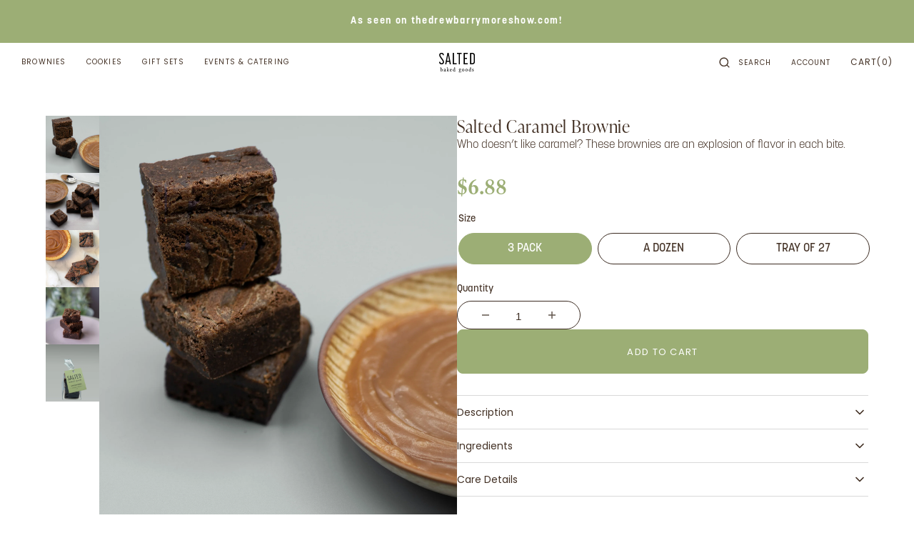

--- FILE ---
content_type: text/html; charset=utf-8
request_url: https://saltedbakedgoods.com/collections/brownies/products/salted-caramel-brownie
body_size: 32987
content:
<!doctype html>
<html class="no-js" lang="en">
  <head>
    <meta charset="utf-8">
    <meta http-equiv="X-UA-Compatible" content="IE=edge">
    <meta name="viewport" content="width=device-width,initial-scale=1">
    <link rel="stylesheet" href="https://use.typekit.net/reo7xzx.css">
    <meta name="theme-color" content="">
    <link rel="canonical" href="https://saltedbakedgoods.com/products/salted-caramel-brownie">
    <link rel="preconnect" href="https://cdn.shopify.com" crossorigin><link rel="preconnect" href="https://fonts.shopifycdn.com" crossorigin><title>Salted Caramel Brownie</title>

    
      <meta name="description" content="Who doesn’t like caramel?  These brownies are an explosion of flavor in each bite.  We swirl our own freshly made salted caramel – using only sugar, butter, heavy cream and salt – into the batter prior to baking to infuse the whole brownie with that luscious flavor. Each brownie is 1.25” sq.">
    

    

<meta property="og:site_name" content="saltedbakedgoods">
<meta property="og:url" content="https://saltedbakedgoods.com/products/salted-caramel-brownie">
<meta property="og:title" content="Salted Caramel Brownie">
<meta property="og:type" content="product">
<meta property="og:description" content="Who doesn’t like caramel?  These brownies are an explosion of flavor in each bite.  We swirl our own freshly made salted caramel – using only sugar, butter, heavy cream and salt – into the batter prior to baking to infuse the whole brownie with that luscious flavor. Each brownie is 1.25” sq."><meta property="og:image" content="http://saltedbakedgoods.com/cdn/shop/products/products_saltedcaramel.jpg?v=1619400921">
  <meta property="og:image:secure_url" content="https://saltedbakedgoods.com/cdn/shop/products/products_saltedcaramel.jpg?v=1619400921">
  <meta property="og:image:width" content="2000">
  <meta property="og:image:height" content="2469"><meta property="og:price:amount" content="6.88">
  <meta property="og:price:currency" content="USD"><meta name="twitter:card" content="summary_large_image">
<meta name="twitter:title" content="Salted Caramel Brownie">
<meta name="twitter:description" content="Who doesn’t like caramel?  These brownies are an explosion of flavor in each bite.  We swirl our own freshly made salted caramel – using only sugar, butter, heavy cream and salt – into the batter prior to baking to infuse the whole brownie with that luscious flavor. Each brownie is 1.25” sq.">

    <script src="//saltedbakedgoods.com/cdn/shop/t/55/assets/constants.js?v=98630138824105889381717448974" defer="defer"></script>
    <script src="//saltedbakedgoods.com/cdn/shop/t/55/assets/pubsub.js?v=157983390592900651871717449010" defer="defer"></script>
    <script src="//saltedbakedgoods.com/cdn/shop/t/55/assets/global.js?v=28929575261947349561718262797" defer="defer"></script>
    <script>window.performance && window.performance.mark && window.performance.mark('shopify.content_for_header.start');</script><meta id="shopify-digital-wallet" name="shopify-digital-wallet" content="/25871286365/digital_wallets/dialog">
<meta name="shopify-checkout-api-token" content="50856279125adfc946c4e693a839126b">
<meta id="in-context-paypal-metadata" data-shop-id="25871286365" data-venmo-supported="false" data-environment="production" data-locale="en_US" data-paypal-v4="true" data-currency="USD">
<link rel="alternate" type="application/json+oembed" href="https://saltedbakedgoods.com/products/salted-caramel-brownie.oembed">
<script async="async" src="/checkouts/internal/preloads.js?locale=en-US"></script>
<link rel="preconnect" href="https://shop.app" crossorigin="anonymous">
<script async="async" src="https://shop.app/checkouts/internal/preloads.js?locale=en-US&shop_id=25871286365" crossorigin="anonymous"></script>
<script id="apple-pay-shop-capabilities" type="application/json">{"shopId":25871286365,"countryCode":"US","currencyCode":"USD","merchantCapabilities":["supports3DS"],"merchantId":"gid:\/\/shopify\/Shop\/25871286365","merchantName":"saltedbakedgoods","requiredBillingContactFields":["postalAddress","email"],"requiredShippingContactFields":["postalAddress","email"],"shippingType":"shipping","supportedNetworks":["visa","masterCard","amex","discover","elo","jcb"],"total":{"type":"pending","label":"saltedbakedgoods","amount":"1.00"},"shopifyPaymentsEnabled":true,"supportsSubscriptions":true}</script>
<script id="shopify-features" type="application/json">{"accessToken":"50856279125adfc946c4e693a839126b","betas":["rich-media-storefront-analytics"],"domain":"saltedbakedgoods.com","predictiveSearch":true,"shopId":25871286365,"locale":"en"}</script>
<script>var Shopify = Shopify || {};
Shopify.shop = "saltedbakedgoods.myshopify.com";
Shopify.locale = "en";
Shopify.currency = {"active":"USD","rate":"1.0"};
Shopify.country = "US";
Shopify.theme = {"name":"Production (Current)","id":138421207205,"schema_name":"Monaco","schema_version":"1.0.5","theme_store_id":null,"role":"main"};
Shopify.theme.handle = "null";
Shopify.theme.style = {"id":null,"handle":null};
Shopify.cdnHost = "saltedbakedgoods.com/cdn";
Shopify.routes = Shopify.routes || {};
Shopify.routes.root = "/";</script>
<script type="module">!function(o){(o.Shopify=o.Shopify||{}).modules=!0}(window);</script>
<script>!function(o){function n(){var o=[];function n(){o.push(Array.prototype.slice.apply(arguments))}return n.q=o,n}var t=o.Shopify=o.Shopify||{};t.loadFeatures=n(),t.autoloadFeatures=n()}(window);</script>
<script>
  window.ShopifyPay = window.ShopifyPay || {};
  window.ShopifyPay.apiHost = "shop.app\/pay";
  window.ShopifyPay.redirectState = null;
</script>
<script id="shop-js-analytics" type="application/json">{"pageType":"product"}</script>
<script defer="defer" async type="module" src="//saltedbakedgoods.com/cdn/shopifycloud/shop-js/modules/v2/client.init-shop-cart-sync_BT-GjEfc.en.esm.js"></script>
<script defer="defer" async type="module" src="//saltedbakedgoods.com/cdn/shopifycloud/shop-js/modules/v2/chunk.common_D58fp_Oc.esm.js"></script>
<script defer="defer" async type="module" src="//saltedbakedgoods.com/cdn/shopifycloud/shop-js/modules/v2/chunk.modal_xMitdFEc.esm.js"></script>
<script type="module">
  await import("//saltedbakedgoods.com/cdn/shopifycloud/shop-js/modules/v2/client.init-shop-cart-sync_BT-GjEfc.en.esm.js");
await import("//saltedbakedgoods.com/cdn/shopifycloud/shop-js/modules/v2/chunk.common_D58fp_Oc.esm.js");
await import("//saltedbakedgoods.com/cdn/shopifycloud/shop-js/modules/v2/chunk.modal_xMitdFEc.esm.js");

  window.Shopify.SignInWithShop?.initShopCartSync?.({"fedCMEnabled":true,"windoidEnabled":true});

</script>
<script>
  window.Shopify = window.Shopify || {};
  if (!window.Shopify.featureAssets) window.Shopify.featureAssets = {};
  window.Shopify.featureAssets['shop-js'] = {"shop-cart-sync":["modules/v2/client.shop-cart-sync_DZOKe7Ll.en.esm.js","modules/v2/chunk.common_D58fp_Oc.esm.js","modules/v2/chunk.modal_xMitdFEc.esm.js"],"init-fed-cm":["modules/v2/client.init-fed-cm_B6oLuCjv.en.esm.js","modules/v2/chunk.common_D58fp_Oc.esm.js","modules/v2/chunk.modal_xMitdFEc.esm.js"],"shop-cash-offers":["modules/v2/client.shop-cash-offers_D2sdYoxE.en.esm.js","modules/v2/chunk.common_D58fp_Oc.esm.js","modules/v2/chunk.modal_xMitdFEc.esm.js"],"shop-login-button":["modules/v2/client.shop-login-button_QeVjl5Y3.en.esm.js","modules/v2/chunk.common_D58fp_Oc.esm.js","modules/v2/chunk.modal_xMitdFEc.esm.js"],"pay-button":["modules/v2/client.pay-button_DXTOsIq6.en.esm.js","modules/v2/chunk.common_D58fp_Oc.esm.js","modules/v2/chunk.modal_xMitdFEc.esm.js"],"shop-button":["modules/v2/client.shop-button_DQZHx9pm.en.esm.js","modules/v2/chunk.common_D58fp_Oc.esm.js","modules/v2/chunk.modal_xMitdFEc.esm.js"],"avatar":["modules/v2/client.avatar_BTnouDA3.en.esm.js"],"init-windoid":["modules/v2/client.init-windoid_CR1B-cfM.en.esm.js","modules/v2/chunk.common_D58fp_Oc.esm.js","modules/v2/chunk.modal_xMitdFEc.esm.js"],"init-shop-for-new-customer-accounts":["modules/v2/client.init-shop-for-new-customer-accounts_C_vY_xzh.en.esm.js","modules/v2/client.shop-login-button_QeVjl5Y3.en.esm.js","modules/v2/chunk.common_D58fp_Oc.esm.js","modules/v2/chunk.modal_xMitdFEc.esm.js"],"init-shop-email-lookup-coordinator":["modules/v2/client.init-shop-email-lookup-coordinator_BI7n9ZSv.en.esm.js","modules/v2/chunk.common_D58fp_Oc.esm.js","modules/v2/chunk.modal_xMitdFEc.esm.js"],"init-shop-cart-sync":["modules/v2/client.init-shop-cart-sync_BT-GjEfc.en.esm.js","modules/v2/chunk.common_D58fp_Oc.esm.js","modules/v2/chunk.modal_xMitdFEc.esm.js"],"shop-toast-manager":["modules/v2/client.shop-toast-manager_DiYdP3xc.en.esm.js","modules/v2/chunk.common_D58fp_Oc.esm.js","modules/v2/chunk.modal_xMitdFEc.esm.js"],"init-customer-accounts":["modules/v2/client.init-customer-accounts_D9ZNqS-Q.en.esm.js","modules/v2/client.shop-login-button_QeVjl5Y3.en.esm.js","modules/v2/chunk.common_D58fp_Oc.esm.js","modules/v2/chunk.modal_xMitdFEc.esm.js"],"init-customer-accounts-sign-up":["modules/v2/client.init-customer-accounts-sign-up_iGw4briv.en.esm.js","modules/v2/client.shop-login-button_QeVjl5Y3.en.esm.js","modules/v2/chunk.common_D58fp_Oc.esm.js","modules/v2/chunk.modal_xMitdFEc.esm.js"],"shop-follow-button":["modules/v2/client.shop-follow-button_CqMgW2wH.en.esm.js","modules/v2/chunk.common_D58fp_Oc.esm.js","modules/v2/chunk.modal_xMitdFEc.esm.js"],"checkout-modal":["modules/v2/client.checkout-modal_xHeaAweL.en.esm.js","modules/v2/chunk.common_D58fp_Oc.esm.js","modules/v2/chunk.modal_xMitdFEc.esm.js"],"shop-login":["modules/v2/client.shop-login_D91U-Q7h.en.esm.js","modules/v2/chunk.common_D58fp_Oc.esm.js","modules/v2/chunk.modal_xMitdFEc.esm.js"],"lead-capture":["modules/v2/client.lead-capture_BJmE1dJe.en.esm.js","modules/v2/chunk.common_D58fp_Oc.esm.js","modules/v2/chunk.modal_xMitdFEc.esm.js"],"payment-terms":["modules/v2/client.payment-terms_Ci9AEqFq.en.esm.js","modules/v2/chunk.common_D58fp_Oc.esm.js","modules/v2/chunk.modal_xMitdFEc.esm.js"]};
</script>
<script>(function() {
  var isLoaded = false;
  function asyncLoad() {
    if (isLoaded) return;
    isLoaded = true;
    var urls = ["https:\/\/wrapin.prezenapps.com\/public\/js\/load-wrapin-v5-app.js?shop=saltedbakedgoods.myshopify.com"];
    for (var i = 0; i < urls.length; i++) {
      var s = document.createElement('script');
      s.type = 'text/javascript';
      s.async = true;
      s.src = urls[i];
      var x = document.getElementsByTagName('script')[0];
      x.parentNode.insertBefore(s, x);
    }
  };
  if(window.attachEvent) {
    window.attachEvent('onload', asyncLoad);
  } else {
    window.addEventListener('load', asyncLoad, false);
  }
})();</script>
<script id="__st">var __st={"a":25871286365,"offset":-18000,"reqid":"8e5faa58-cd85-433e-a009-6c106ab200ec-1769156171","pageurl":"saltedbakedgoods.com\/collections\/brownies\/products\/salted-caramel-brownie","u":"220a1ae32626","p":"product","rtyp":"product","rid":6694539559077};</script>
<script>window.ShopifyPaypalV4VisibilityTracking = true;</script>
<script id="captcha-bootstrap">!function(){'use strict';const t='contact',e='account',n='new_comment',o=[[t,t],['blogs',n],['comments',n],[t,'customer']],c=[[e,'customer_login'],[e,'guest_login'],[e,'recover_customer_password'],[e,'create_customer']],r=t=>t.map((([t,e])=>`form[action*='/${t}']:not([data-nocaptcha='true']) input[name='form_type'][value='${e}']`)).join(','),a=t=>()=>t?[...document.querySelectorAll(t)].map((t=>t.form)):[];function s(){const t=[...o],e=r(t);return a(e)}const i='password',u='form_key',d=['recaptcha-v3-token','g-recaptcha-response','h-captcha-response',i],f=()=>{try{return window.sessionStorage}catch{return}},m='__shopify_v',_=t=>t.elements[u];function p(t,e,n=!1){try{const o=window.sessionStorage,c=JSON.parse(o.getItem(e)),{data:r}=function(t){const{data:e,action:n}=t;return t[m]||n?{data:e,action:n}:{data:t,action:n}}(c);for(const[e,n]of Object.entries(r))t.elements[e]&&(t.elements[e].value=n);n&&o.removeItem(e)}catch(o){console.error('form repopulation failed',{error:o})}}const l='form_type',E='cptcha';function T(t){t.dataset[E]=!0}const w=window,h=w.document,L='Shopify',v='ce_forms',y='captcha';let A=!1;((t,e)=>{const n=(g='f06e6c50-85a8-45c8-87d0-21a2b65856fe',I='https://cdn.shopify.com/shopifycloud/storefront-forms-hcaptcha/ce_storefront_forms_captcha_hcaptcha.v1.5.2.iife.js',D={infoText:'Protected by hCaptcha',privacyText:'Privacy',termsText:'Terms'},(t,e,n)=>{const o=w[L][v],c=o.bindForm;if(c)return c(t,g,e,D).then(n);var r;o.q.push([[t,g,e,D],n]),r=I,A||(h.body.append(Object.assign(h.createElement('script'),{id:'captcha-provider',async:!0,src:r})),A=!0)});var g,I,D;w[L]=w[L]||{},w[L][v]=w[L][v]||{},w[L][v].q=[],w[L][y]=w[L][y]||{},w[L][y].protect=function(t,e){n(t,void 0,e),T(t)},Object.freeze(w[L][y]),function(t,e,n,w,h,L){const[v,y,A,g]=function(t,e,n){const i=e?o:[],u=t?c:[],d=[...i,...u],f=r(d),m=r(i),_=r(d.filter((([t,e])=>n.includes(e))));return[a(f),a(m),a(_),s()]}(w,h,L),I=t=>{const e=t.target;return e instanceof HTMLFormElement?e:e&&e.form},D=t=>v().includes(t);t.addEventListener('submit',(t=>{const e=I(t);if(!e)return;const n=D(e)&&!e.dataset.hcaptchaBound&&!e.dataset.recaptchaBound,o=_(e),c=g().includes(e)&&(!o||!o.value);(n||c)&&t.preventDefault(),c&&!n&&(function(t){try{if(!f())return;!function(t){const e=f();if(!e)return;const n=_(t);if(!n)return;const o=n.value;o&&e.removeItem(o)}(t);const e=Array.from(Array(32),(()=>Math.random().toString(36)[2])).join('');!function(t,e){_(t)||t.append(Object.assign(document.createElement('input'),{type:'hidden',name:u})),t.elements[u].value=e}(t,e),function(t,e){const n=f();if(!n)return;const o=[...t.querySelectorAll(`input[type='${i}']`)].map((({name:t})=>t)),c=[...d,...o],r={};for(const[a,s]of new FormData(t).entries())c.includes(a)||(r[a]=s);n.setItem(e,JSON.stringify({[m]:1,action:t.action,data:r}))}(t,e)}catch(e){console.error('failed to persist form',e)}}(e),e.submit())}));const S=(t,e)=>{t&&!t.dataset[E]&&(n(t,e.some((e=>e===t))),T(t))};for(const o of['focusin','change'])t.addEventListener(o,(t=>{const e=I(t);D(e)&&S(e,y())}));const B=e.get('form_key'),M=e.get(l),P=B&&M;t.addEventListener('DOMContentLoaded',(()=>{const t=y();if(P)for(const e of t)e.elements[l].value===M&&p(e,B);[...new Set([...A(),...v().filter((t=>'true'===t.dataset.shopifyCaptcha))])].forEach((e=>S(e,t)))}))}(h,new URLSearchParams(w.location.search),n,t,e,['guest_login'])})(!0,!0)}();</script>
<script integrity="sha256-4kQ18oKyAcykRKYeNunJcIwy7WH5gtpwJnB7kiuLZ1E=" data-source-attribution="shopify.loadfeatures" defer="defer" src="//saltedbakedgoods.com/cdn/shopifycloud/storefront/assets/storefront/load_feature-a0a9edcb.js" crossorigin="anonymous"></script>
<script crossorigin="anonymous" defer="defer" src="//saltedbakedgoods.com/cdn/shopifycloud/storefront/assets/shopify_pay/storefront-65b4c6d7.js?v=20250812"></script>
<script data-source-attribution="shopify.dynamic_checkout.dynamic.init">var Shopify=Shopify||{};Shopify.PaymentButton=Shopify.PaymentButton||{isStorefrontPortableWallets:!0,init:function(){window.Shopify.PaymentButton.init=function(){};var t=document.createElement("script");t.src="https://saltedbakedgoods.com/cdn/shopifycloud/portable-wallets/latest/portable-wallets.en.js",t.type="module",document.head.appendChild(t)}};
</script>
<script data-source-attribution="shopify.dynamic_checkout.buyer_consent">
  function portableWalletsHideBuyerConsent(e){var t=document.getElementById("shopify-buyer-consent"),n=document.getElementById("shopify-subscription-policy-button");t&&n&&(t.classList.add("hidden"),t.setAttribute("aria-hidden","true"),n.removeEventListener("click",e))}function portableWalletsShowBuyerConsent(e){var t=document.getElementById("shopify-buyer-consent"),n=document.getElementById("shopify-subscription-policy-button");t&&n&&(t.classList.remove("hidden"),t.removeAttribute("aria-hidden"),n.addEventListener("click",e))}window.Shopify?.PaymentButton&&(window.Shopify.PaymentButton.hideBuyerConsent=portableWalletsHideBuyerConsent,window.Shopify.PaymentButton.showBuyerConsent=portableWalletsShowBuyerConsent);
</script>
<script data-source-attribution="shopify.dynamic_checkout.cart.bootstrap">document.addEventListener("DOMContentLoaded",(function(){function t(){return document.querySelector("shopify-accelerated-checkout-cart, shopify-accelerated-checkout")}if(t())Shopify.PaymentButton.init();else{new MutationObserver((function(e,n){t()&&(Shopify.PaymentButton.init(),n.disconnect())})).observe(document.body,{childList:!0,subtree:!0})}}));
</script>
<link id="shopify-accelerated-checkout-styles" rel="stylesheet" media="screen" href="https://saltedbakedgoods.com/cdn/shopifycloud/portable-wallets/latest/accelerated-checkout-backwards-compat.css" crossorigin="anonymous">
<style id="shopify-accelerated-checkout-cart">
        #shopify-buyer-consent {
  margin-top: 1em;
  display: inline-block;
  width: 100%;
}

#shopify-buyer-consent.hidden {
  display: none;
}

#shopify-subscription-policy-button {
  background: none;
  border: none;
  padding: 0;
  text-decoration: underline;
  font-size: inherit;
  cursor: pointer;
}

#shopify-subscription-policy-button::before {
  box-shadow: none;
}

      </style>
<script id="sections-script" data-sections="main-product,header,footer" defer="defer" src="//saltedbakedgoods.com/cdn/shop/t/55/compiled_assets/scripts.js?v=9387"></script>
<script>window.performance && window.performance.mark && window.performance.mark('shopify.content_for_header.end');</script>


    <style data-shopify>
      @font-face {
  font-family: Poppins;
  font-weight: 400;
  font-style: normal;
  font-display: swap;
  src: url("//saltedbakedgoods.com/cdn/fonts/poppins/poppins_n4.0ba78fa5af9b0e1a374041b3ceaadf0a43b41362.woff2") format("woff2"),
       url("//saltedbakedgoods.com/cdn/fonts/poppins/poppins_n4.214741a72ff2596839fc9760ee7a770386cf16ca.woff") format("woff");
}

      @font-face {
  font-family: Cormorant;
  font-weight: 300;
  font-style: normal;
  font-display: swap;
  src: url("//saltedbakedgoods.com/cdn/fonts/cormorant/cormorant_n3.0b17a542c8aa1ebff75081c7c3a854475090bf40.woff2") format("woff2"),
       url("//saltedbakedgoods.com/cdn/fonts/cormorant/cormorant_n3.c357ee519b5baa7a2389366dbc1017e7bfccb716.woff") format("woff");
}

      @font-face {
  font-family: Cormorant;
  font-weight: 300;
  font-style: italic;
  font-display: swap;
  src: url("//saltedbakedgoods.com/cdn/fonts/cormorant/cormorant_i3.daccd1544064a8f91b945b46407eb35b026a568b.woff2") format("woff2"),
       url("//saltedbakedgoods.com/cdn/fonts/cormorant/cormorant_i3.8b483976a1a48ce4720cab824f30f7347747ed2c.woff") format("woff");
}

      @font-face {
  font-family: Poppins;
  font-weight: 400;
  font-style: normal;
  font-display: swap;
  src: url("//saltedbakedgoods.com/cdn/fonts/poppins/poppins_n4.0ba78fa5af9b0e1a374041b3ceaadf0a43b41362.woff2") format("woff2"),
       url("//saltedbakedgoods.com/cdn/fonts/poppins/poppins_n4.214741a72ff2596839fc9760ee7a770386cf16ca.woff") format("woff");
}

      @font-face {
  font-family: Poppins;
  font-weight: 400;
  font-style: normal;
  font-display: swap;
  src: url("//saltedbakedgoods.com/cdn/fonts/poppins/poppins_n4.0ba78fa5af9b0e1a374041b3ceaadf0a43b41362.woff2") format("woff2"),
       url("//saltedbakedgoods.com/cdn/fonts/poppins/poppins_n4.214741a72ff2596839fc9760ee7a770386cf16ca.woff") format("woff");
}

      @font-face {
  font-family: Poppins;
  font-weight: 300;
  font-style: normal;
  font-display: swap;
  src: url("//saltedbakedgoods.com/cdn/fonts/poppins/poppins_n3.05f58335c3209cce17da4f1f1ab324ebe2982441.woff2") format("woff2"),
       url("//saltedbakedgoods.com/cdn/fonts/poppins/poppins_n3.6971368e1f131d2c8ff8e3a44a36b577fdda3ff5.woff") format("woff");
}

      @font-face {
  font-family: Poppins;
  font-weight: 400;
  font-style: normal;
  font-display: swap;
  src: url("//saltedbakedgoods.com/cdn/fonts/poppins/poppins_n4.0ba78fa5af9b0e1a374041b3ceaadf0a43b41362.woff2") format("woff2"),
       url("//saltedbakedgoods.com/cdn/fonts/poppins/poppins_n4.214741a72ff2596839fc9760ee7a770386cf16ca.woff") format("woff");
}

      @font-face {
  font-family: Poppins;
  font-weight: 700;
  font-style: normal;
  font-display: swap;
  src: url("//saltedbakedgoods.com/cdn/fonts/poppins/poppins_n7.56758dcf284489feb014a026f3727f2f20a54626.woff2") format("woff2"),
       url("//saltedbakedgoods.com/cdn/fonts/poppins/poppins_n7.f34f55d9b3d3205d2cd6f64955ff4b36f0cfd8da.woff") format("woff");
}

      @font-face {
  font-family: Poppins;
  font-weight: 400;
  font-style: italic;
  font-display: swap;
  src: url("//saltedbakedgoods.com/cdn/fonts/poppins/poppins_i4.846ad1e22474f856bd6b81ba4585a60799a9f5d2.woff2") format("woff2"),
       url("//saltedbakedgoods.com/cdn/fonts/poppins/poppins_i4.56b43284e8b52fc64c1fd271f289a39e8477e9ec.woff") format("woff");
}

      @font-face {
  font-family: Cormorant;
  font-weight: 300;
  font-style: italic;
  font-display: swap;
  src: url("//saltedbakedgoods.com/cdn/fonts/cormorant/cormorant_i3.daccd1544064a8f91b945b46407eb35b026a568b.woff2") format("woff2"),
       url("//saltedbakedgoods.com/cdn/fonts/cormorant/cormorant_i3.8b483976a1a48ce4720cab824f30f7347747ed2c.woff") format("woff");
}

      @font-face {
  font-family: Poppins;
  font-weight: 700;
  font-style: italic;
  font-display: swap;
  src: url("//saltedbakedgoods.com/cdn/fonts/poppins/poppins_i7.42fd71da11e9d101e1e6c7932199f925f9eea42d.woff2") format("woff2"),
       url("//saltedbakedgoods.com/cdn/fonts/poppins/poppins_i7.ec8499dbd7616004e21155106d13837fff4cf556.woff") format("woff");
}


      :root {
      --font-body-family: Poppins, sans-serif;
      --font-body-style: normal;
      --font-body-weight: 400;

      --font-body-size: 16px;
      --font-body-line-height: 140%;

      --font-heading-family: Cormorant, serif;
      --font-heading-style: normal;
      --font-heading-weight: 300;
      --font-heading-letter-spacing: -0.4em;
      --body-letter-spacing: 0em;

      --font-heading-italic-interval: 1;
      --font-heading-line-height: 1.1;

      --font-heading-alt-family: Cormorant, serif;
      --font-heading-alt-style: italic;
      --font-heading-alt-weight: 300;

      --font-subtitle-family: Poppins, sans-serif;
      --font-subtitle-style: normal;
      --font-subtitle-weight: 400;
      --font-subtitle-text-transform: uppercase;
      --font-subtitle-size: 14px;

      --font-heading-h1-size: 100px;
      --font-heading-h2-size: 80px;
      --font-heading-h3-size: 56px;
      --font-heading-h4-size: 40px;
      --font-heading-h5-size: 40px;
      --font-heading-h6-size: 20px;

      --font-heading-card-family: Poppins, sans-serif;
      --font-heading-card-style: normal;
      --font-heading-card-weight: 400;
      --font-text-card-family: Poppins, sans-serif;
      --font-text-card-style: normal;
      --font-text-card-weight: 400;

      --font-heading-card-size: 16px;
      --font-heading-card-size-big: 32px;
      --font-text-card-size: 12px;

      --font-button-family: Poppins, sans-serif;
      --font-button-style: normal;
      --font-button-weight: 400;
      --font-button-text-transform: uppercase;
      --button-text-size: 13px;

      --font-button-family: Poppins, sans-serif;
      --font-button-style: normal;
      --font-button-weight: 400;
      --font-button-text-transform: uppercase;
      --font-button-letter-spacing: 0em;
      --font-subtitle-letter-spacing: 0em;

      --font-header-menu-family: Poppins, sans-serif;
      --font-header-menu-style: normal;
      --font-header-menu-weight: 400;
      --font-header-menu-text-transform: uppercase;
      --font-header-link-size: 12px;

      --font-footer-menu-family: Poppins, sans-serif;
      --font-footer-menu-style: normal;
      --font-footer-menu-weight: 400;
      --font-footer-link-size: 14px;
      --font-footer-bottom-link-size: 16px;

      --font-popups-heading-family: Cormorant, serif;
        --font-popups-heading-style: normal;
        --font-popups-heading-weight: 400;
        --font-popups-text-family: Poppins, sans-serif;
        --font-popups-text-style: normal;
        --font-popups-text-weight: 400;
        --font-popup-heading-size: 30px;
        --font-popup-text-size: 14px;
        --font-notification-heading-size: 12px;
        --font-notification-text-size: 12px;

      --color-base-text: 67, 49, 37;
      --color-title-text: 67, 49, 37;

      --color-base-text-default: 67, 49, 37;

      --color-base-text-dark: , , ;
      --color-title-text-dark: , , ;

      --color-base-background-1: 255, 255, 255;
      --color-base-background-2: 246, 245, 238;
      --color-base-background-5: 67, 49, 37;
      --color-base-background-3: 155, 113, 73;
      --color-base-background-4: 0, 0, 0;

      --color-announcement-bar-background-1: 41, 41, 41;
      --color-announcement-bar-background-2: 238, 238, 238;

      --color-base-solid-button-labels: 255, 255, 255;
      --color-base-button-labels-hover: 255, 255, 255;
      --color-base-button-background: 156, 174, 117;
      --color-base-button-background-hover: 156, 174, 117;
      --color-base-outline-button-labels: 137, 46, 59;
      --color-secondary-button-background-hover: 137, 46, 59;
      --color-secondary-button-labels: 255, 255, 255;
      --color-secondary-button-labels-hover: 255, 255, 255;
      --color-tertiary-button-labels: 155, 113, 73;
      --color-tertiary-button-background: 155, 113, 73;
      --color-underline-button-labels: 94, 77, 71;
      --payment-terms-background-color: #FFFFFF;
      --color-overlay-background: 0, 0, 0;
      --color-accent: 41, 41, 41;

      --color-base-background-input: 255, 255, 255;

      --color-base-border-input: 67, 49, 37;
      --color-hover-border-input: 67, 49, 37;

      --color-badge-icon: #292929;
      --badge-icon-size: 14px;
      --badge-discount-size: 25px;
      --color-border: 155, 113, 73;
      }

      *,
      *::before,
      *::after {
      box-sizing: inherit;
      }

      html {
      box-sizing: border-box;
      font-size: 10px;
      height: 100%;
      }

      body {
      position: relative;
      display: grid;
      grid-template-rows: auto auto 1fr auto;
      grid-template-columns: 100%;
      min-height: 100%;
      margin: 0;
      font-size: var(--font-body-size);
      line-height: 1.5;
      font-family: korolev, sans-serif;
      font-weight: 300;
      font-style: normal;
      overflow-x: hidden;
      -webkit-font-smoothing: antialiased;
      }
    </style>
    <link href="//saltedbakedgoods.com/cdn/shop/t/55/assets/swiper-bundle.min.css?v=131742637370078541701717449048" rel="stylesheet" type="text/css" media="all" />
    <link href="//saltedbakedgoods.com/cdn/shop/t/55/assets/base.css?v=144723953688558857871718042821" rel="stylesheet" type="text/css" media="all" />
<link
        rel="stylesheet"
        href="//saltedbakedgoods.com/cdn/shop/t/55/assets/component-predictive-search.css?v=44683221975640456791717448971"
        media="print"
        onload="this.media='all'"
      ><link
        rel="preload"
        as="font"
        href="//saltedbakedgoods.com/cdn/fonts/poppins/poppins_n4.0ba78fa5af9b0e1a374041b3ceaadf0a43b41362.woff2"
        type="font/woff2"
        crossorigin
      ><link
        rel="preload"
        as="font"
        href="//saltedbakedgoods.com/cdn/fonts/cormorant/cormorant_n3.0b17a542c8aa1ebff75081c7c3a854475090bf40.woff2"
        type="font/woff2"
        crossorigin
      ><script>
      document.documentElement.className = document.documentElement.className.replace('no-js', 'js');
      if (Shopify.designMode) {
        document.documentElement.classList.add('shopify-design-mode');
      }
    </script>

    <script src="//saltedbakedgoods.com/cdn/shop/t/55/assets/jquery-3.6.0.js?v=32573363768646652941717448988" defer="defer"></script>
    <script src="//saltedbakedgoods.com/cdn/shop/t/55/assets/popup.js?v=130848648529786832841717448996" defer="defer"></script>
    
    
    <script
      src="//saltedbakedgoods.com/cdn/shop/t/55/assets/swiper-bundle.min.js?v=59665753948720967221717449048"
      defer="defer"
    ></script>
    <script src="//saltedbakedgoods.com/cdn/shop/t/55/assets/gsap.min.js?v=72623920377642660981717448984" defer="defer"></script>
    <script
      src="//saltedbakedgoods.com/cdn/shop/t/55/assets/ScrollTrigger.min.js?v=172410024157382806541717449015"
      defer="defer"
    ></script>
  <!-- BEGIN app block: shopify://apps/klaviyo-email-marketing-sms/blocks/klaviyo-onsite-embed/2632fe16-c075-4321-a88b-50b567f42507 -->












  <script async src="https://static.klaviyo.com/onsite/js/MKNKM9/klaviyo.js?company_id=MKNKM9"></script>
  <script>!function(){if(!window.klaviyo){window._klOnsite=window._klOnsite||[];try{window.klaviyo=new Proxy({},{get:function(n,i){return"push"===i?function(){var n;(n=window._klOnsite).push.apply(n,arguments)}:function(){for(var n=arguments.length,o=new Array(n),w=0;w<n;w++)o[w]=arguments[w];var t="function"==typeof o[o.length-1]?o.pop():void 0,e=new Promise((function(n){window._klOnsite.push([i].concat(o,[function(i){t&&t(i),n(i)}]))}));return e}}})}catch(n){window.klaviyo=window.klaviyo||[],window.klaviyo.push=function(){var n;(n=window._klOnsite).push.apply(n,arguments)}}}}();</script>

  
    <script id="viewed_product">
      if (item == null) {
        var _learnq = _learnq || [];

        var MetafieldReviews = null
        var MetafieldYotpoRating = null
        var MetafieldYotpoCount = null
        var MetafieldLooxRating = null
        var MetafieldLooxCount = null
        var okendoProduct = null
        var okendoProductReviewCount = null
        var okendoProductReviewAverageValue = null
        try {
          // The following fields are used for Customer Hub recently viewed in order to add reviews.
          // This information is not part of __kla_viewed. Instead, it is part of __kla_viewed_reviewed_items
          MetafieldReviews = {};
          MetafieldYotpoRating = null
          MetafieldYotpoCount = null
          MetafieldLooxRating = null
          MetafieldLooxCount = null

          okendoProduct = null
          // If the okendo metafield is not legacy, it will error, which then requires the new json formatted data
          if (okendoProduct && 'error' in okendoProduct) {
            okendoProduct = null
          }
          okendoProductReviewCount = okendoProduct ? okendoProduct.reviewCount : null
          okendoProductReviewAverageValue = okendoProduct ? okendoProduct.reviewAverageValue : null
        } catch (error) {
          console.error('Error in Klaviyo onsite reviews tracking:', error);
        }

        var item = {
          Name: "Salted Caramel Brownie",
          ProductID: 6694539559077,
          Categories: ["All","Brownies","Fees products","Home page"],
          ImageURL: "https://saltedbakedgoods.com/cdn/shop/products/products_saltedcaramel_grande.jpg?v=1619400921",
          URL: "https://saltedbakedgoods.com/products/salted-caramel-brownie",
          Brand: "saltedbakedgoods",
          Price: "$6.88",
          Value: "6.88",
          CompareAtPrice: "$0.00"
        };
        _learnq.push(['track', 'Viewed Product', item]);
        _learnq.push(['trackViewedItem', {
          Title: item.Name,
          ItemId: item.ProductID,
          Categories: item.Categories,
          ImageUrl: item.ImageURL,
          Url: item.URL,
          Metadata: {
            Brand: item.Brand,
            Price: item.Price,
            Value: item.Value,
            CompareAtPrice: item.CompareAtPrice
          },
          metafields:{
            reviews: MetafieldReviews,
            yotpo:{
              rating: MetafieldYotpoRating,
              count: MetafieldYotpoCount,
            },
            loox:{
              rating: MetafieldLooxRating,
              count: MetafieldLooxCount,
            },
            okendo: {
              rating: okendoProductReviewAverageValue,
              count: okendoProductReviewCount,
            }
          }
        }]);
      }
    </script>
  




  <script>
    window.klaviyoReviewsProductDesignMode = false
  </script>







<!-- END app block --><link href="https://monorail-edge.shopifysvc.com" rel="dns-prefetch">
<script>(function(){if ("sendBeacon" in navigator && "performance" in window) {try {var session_token_from_headers = performance.getEntriesByType('navigation')[0].serverTiming.find(x => x.name == '_s').description;} catch {var session_token_from_headers = undefined;}var session_cookie_matches = document.cookie.match(/_shopify_s=([^;]*)/);var session_token_from_cookie = session_cookie_matches && session_cookie_matches.length === 2 ? session_cookie_matches[1] : "";var session_token = session_token_from_headers || session_token_from_cookie || "";function handle_abandonment_event(e) {var entries = performance.getEntries().filter(function(entry) {return /monorail-edge.shopifysvc.com/.test(entry.name);});if (!window.abandonment_tracked && entries.length === 0) {window.abandonment_tracked = true;var currentMs = Date.now();var navigation_start = performance.timing.navigationStart;var payload = {shop_id: 25871286365,url: window.location.href,navigation_start,duration: currentMs - navigation_start,session_token,page_type: "product"};window.navigator.sendBeacon("https://monorail-edge.shopifysvc.com/v1/produce", JSON.stringify({schema_id: "online_store_buyer_site_abandonment/1.1",payload: payload,metadata: {event_created_at_ms: currentMs,event_sent_at_ms: currentMs}}));}}window.addEventListener('pagehide', handle_abandonment_event);}}());</script>
<script id="web-pixels-manager-setup">(function e(e,d,r,n,o){if(void 0===o&&(o={}),!Boolean(null===(a=null===(i=window.Shopify)||void 0===i?void 0:i.analytics)||void 0===a?void 0:a.replayQueue)){var i,a;window.Shopify=window.Shopify||{};var t=window.Shopify;t.analytics=t.analytics||{};var s=t.analytics;s.replayQueue=[],s.publish=function(e,d,r){return s.replayQueue.push([e,d,r]),!0};try{self.performance.mark("wpm:start")}catch(e){}var l=function(){var e={modern:/Edge?\/(1{2}[4-9]|1[2-9]\d|[2-9]\d{2}|\d{4,})\.\d+(\.\d+|)|Firefox\/(1{2}[4-9]|1[2-9]\d|[2-9]\d{2}|\d{4,})\.\d+(\.\d+|)|Chrom(ium|e)\/(9{2}|\d{3,})\.\d+(\.\d+|)|(Maci|X1{2}).+ Version\/(15\.\d+|(1[6-9]|[2-9]\d|\d{3,})\.\d+)([,.]\d+|)( \(\w+\)|)( Mobile\/\w+|) Safari\/|Chrome.+OPR\/(9{2}|\d{3,})\.\d+\.\d+|(CPU[ +]OS|iPhone[ +]OS|CPU[ +]iPhone|CPU IPhone OS|CPU iPad OS)[ +]+(15[._]\d+|(1[6-9]|[2-9]\d|\d{3,})[._]\d+)([._]\d+|)|Android:?[ /-](13[3-9]|1[4-9]\d|[2-9]\d{2}|\d{4,})(\.\d+|)(\.\d+|)|Android.+Firefox\/(13[5-9]|1[4-9]\d|[2-9]\d{2}|\d{4,})\.\d+(\.\d+|)|Android.+Chrom(ium|e)\/(13[3-9]|1[4-9]\d|[2-9]\d{2}|\d{4,})\.\d+(\.\d+|)|SamsungBrowser\/([2-9]\d|\d{3,})\.\d+/,legacy:/Edge?\/(1[6-9]|[2-9]\d|\d{3,})\.\d+(\.\d+|)|Firefox\/(5[4-9]|[6-9]\d|\d{3,})\.\d+(\.\d+|)|Chrom(ium|e)\/(5[1-9]|[6-9]\d|\d{3,})\.\d+(\.\d+|)([\d.]+$|.*Safari\/(?![\d.]+ Edge\/[\d.]+$))|(Maci|X1{2}).+ Version\/(10\.\d+|(1[1-9]|[2-9]\d|\d{3,})\.\d+)([,.]\d+|)( \(\w+\)|)( Mobile\/\w+|) Safari\/|Chrome.+OPR\/(3[89]|[4-9]\d|\d{3,})\.\d+\.\d+|(CPU[ +]OS|iPhone[ +]OS|CPU[ +]iPhone|CPU IPhone OS|CPU iPad OS)[ +]+(10[._]\d+|(1[1-9]|[2-9]\d|\d{3,})[._]\d+)([._]\d+|)|Android:?[ /-](13[3-9]|1[4-9]\d|[2-9]\d{2}|\d{4,})(\.\d+|)(\.\d+|)|Mobile Safari.+OPR\/([89]\d|\d{3,})\.\d+\.\d+|Android.+Firefox\/(13[5-9]|1[4-9]\d|[2-9]\d{2}|\d{4,})\.\d+(\.\d+|)|Android.+Chrom(ium|e)\/(13[3-9]|1[4-9]\d|[2-9]\d{2}|\d{4,})\.\d+(\.\d+|)|Android.+(UC? ?Browser|UCWEB|U3)[ /]?(15\.([5-9]|\d{2,})|(1[6-9]|[2-9]\d|\d{3,})\.\d+)\.\d+|SamsungBrowser\/(5\.\d+|([6-9]|\d{2,})\.\d+)|Android.+MQ{2}Browser\/(14(\.(9|\d{2,})|)|(1[5-9]|[2-9]\d|\d{3,})(\.\d+|))(\.\d+|)|K[Aa][Ii]OS\/(3\.\d+|([4-9]|\d{2,})\.\d+)(\.\d+|)/},d=e.modern,r=e.legacy,n=navigator.userAgent;return n.match(d)?"modern":n.match(r)?"legacy":"unknown"}(),u="modern"===l?"modern":"legacy",c=(null!=n?n:{modern:"",legacy:""})[u],f=function(e){return[e.baseUrl,"/wpm","/b",e.hashVersion,"modern"===e.buildTarget?"m":"l",".js"].join("")}({baseUrl:d,hashVersion:r,buildTarget:u}),m=function(e){var d=e.version,r=e.bundleTarget,n=e.surface,o=e.pageUrl,i=e.monorailEndpoint;return{emit:function(e){var a=e.status,t=e.errorMsg,s=(new Date).getTime(),l=JSON.stringify({metadata:{event_sent_at_ms:s},events:[{schema_id:"web_pixels_manager_load/3.1",payload:{version:d,bundle_target:r,page_url:o,status:a,surface:n,error_msg:t},metadata:{event_created_at_ms:s}}]});if(!i)return console&&console.warn&&console.warn("[Web Pixels Manager] No Monorail endpoint provided, skipping logging."),!1;try{return self.navigator.sendBeacon.bind(self.navigator)(i,l)}catch(e){}var u=new XMLHttpRequest;try{return u.open("POST",i,!0),u.setRequestHeader("Content-Type","text/plain"),u.send(l),!0}catch(e){return console&&console.warn&&console.warn("[Web Pixels Manager] Got an unhandled error while logging to Monorail."),!1}}}}({version:r,bundleTarget:l,surface:e.surface,pageUrl:self.location.href,monorailEndpoint:e.monorailEndpoint});try{o.browserTarget=l,function(e){var d=e.src,r=e.async,n=void 0===r||r,o=e.onload,i=e.onerror,a=e.sri,t=e.scriptDataAttributes,s=void 0===t?{}:t,l=document.createElement("script"),u=document.querySelector("head"),c=document.querySelector("body");if(l.async=n,l.src=d,a&&(l.integrity=a,l.crossOrigin="anonymous"),s)for(var f in s)if(Object.prototype.hasOwnProperty.call(s,f))try{l.dataset[f]=s[f]}catch(e){}if(o&&l.addEventListener("load",o),i&&l.addEventListener("error",i),u)u.appendChild(l);else{if(!c)throw new Error("Did not find a head or body element to append the script");c.appendChild(l)}}({src:f,async:!0,onload:function(){if(!function(){var e,d;return Boolean(null===(d=null===(e=window.Shopify)||void 0===e?void 0:e.analytics)||void 0===d?void 0:d.initialized)}()){var d=window.webPixelsManager.init(e)||void 0;if(d){var r=window.Shopify.analytics;r.replayQueue.forEach((function(e){var r=e[0],n=e[1],o=e[2];d.publishCustomEvent(r,n,o)})),r.replayQueue=[],r.publish=d.publishCustomEvent,r.visitor=d.visitor,r.initialized=!0}}},onerror:function(){return m.emit({status:"failed",errorMsg:"".concat(f," has failed to load")})},sri:function(e){var d=/^sha384-[A-Za-z0-9+/=]+$/;return"string"==typeof e&&d.test(e)}(c)?c:"",scriptDataAttributes:o}),m.emit({status:"loading"})}catch(e){m.emit({status:"failed",errorMsg:(null==e?void 0:e.message)||"Unknown error"})}}})({shopId: 25871286365,storefrontBaseUrl: "https://saltedbakedgoods.com",extensionsBaseUrl: "https://extensions.shopifycdn.com/cdn/shopifycloud/web-pixels-manager",monorailEndpoint: "https://monorail-edge.shopifysvc.com/unstable/produce_batch",surface: "storefront-renderer",enabledBetaFlags: ["2dca8a86"],webPixelsConfigList: [{"id":"1886486693","configuration":"{\"accountID\":\"MKNKM9\",\"webPixelConfig\":\"eyJlbmFibGVBZGRlZFRvQ2FydEV2ZW50cyI6IHRydWV9\"}","eventPayloadVersion":"v1","runtimeContext":"STRICT","scriptVersion":"524f6c1ee37bacdca7657a665bdca589","type":"APP","apiClientId":123074,"privacyPurposes":["ANALYTICS","MARKETING"],"dataSharingAdjustments":{"protectedCustomerApprovalScopes":["read_customer_address","read_customer_email","read_customer_name","read_customer_personal_data","read_customer_phone"]}},{"id":"587825317","configuration":"{\"config\":\"{\\\"pixel_id\\\":\\\"G-07YCXGB7DJ\\\",\\\"target_country\\\":\\\"US\\\",\\\"gtag_events\\\":[{\\\"type\\\":\\\"begin_checkout\\\",\\\"action_label\\\":\\\"G-07YCXGB7DJ\\\"},{\\\"type\\\":\\\"search\\\",\\\"action_label\\\":\\\"G-07YCXGB7DJ\\\"},{\\\"type\\\":\\\"view_item\\\",\\\"action_label\\\":[\\\"G-07YCXGB7DJ\\\",\\\"MC-L7ZXXGKZSG\\\"]},{\\\"type\\\":\\\"purchase\\\",\\\"action_label\\\":[\\\"G-07YCXGB7DJ\\\",\\\"MC-L7ZXXGKZSG\\\"]},{\\\"type\\\":\\\"page_view\\\",\\\"action_label\\\":[\\\"G-07YCXGB7DJ\\\",\\\"MC-L7ZXXGKZSG\\\"]},{\\\"type\\\":\\\"add_payment_info\\\",\\\"action_label\\\":\\\"G-07YCXGB7DJ\\\"},{\\\"type\\\":\\\"add_to_cart\\\",\\\"action_label\\\":\\\"G-07YCXGB7DJ\\\"}],\\\"enable_monitoring_mode\\\":false}\"}","eventPayloadVersion":"v1","runtimeContext":"OPEN","scriptVersion":"b2a88bafab3e21179ed38636efcd8a93","type":"APP","apiClientId":1780363,"privacyPurposes":[],"dataSharingAdjustments":{"protectedCustomerApprovalScopes":["read_customer_address","read_customer_email","read_customer_name","read_customer_personal_data","read_customer_phone"]}},{"id":"225968293","configuration":"{\"pixel_id\":\"3520641197956259\",\"pixel_type\":\"facebook_pixel\",\"metaapp_system_user_token\":\"-\"}","eventPayloadVersion":"v1","runtimeContext":"OPEN","scriptVersion":"ca16bc87fe92b6042fbaa3acc2fbdaa6","type":"APP","apiClientId":2329312,"privacyPurposes":["ANALYTICS","MARKETING","SALE_OF_DATA"],"dataSharingAdjustments":{"protectedCustomerApprovalScopes":["read_customer_address","read_customer_email","read_customer_name","read_customer_personal_data","read_customer_phone"]}},{"id":"shopify-app-pixel","configuration":"{}","eventPayloadVersion":"v1","runtimeContext":"STRICT","scriptVersion":"0450","apiClientId":"shopify-pixel","type":"APP","privacyPurposes":["ANALYTICS","MARKETING"]},{"id":"shopify-custom-pixel","eventPayloadVersion":"v1","runtimeContext":"LAX","scriptVersion":"0450","apiClientId":"shopify-pixel","type":"CUSTOM","privacyPurposes":["ANALYTICS","MARKETING"]}],isMerchantRequest: false,initData: {"shop":{"name":"saltedbakedgoods","paymentSettings":{"currencyCode":"USD"},"myshopifyDomain":"saltedbakedgoods.myshopify.com","countryCode":"US","storefrontUrl":"https:\/\/saltedbakedgoods.com"},"customer":null,"cart":null,"checkout":null,"productVariants":[{"price":{"amount":6.88,"currencyCode":"USD"},"product":{"title":"Salted Caramel Brownie","vendor":"saltedbakedgoods","id":"6694539559077","untranslatedTitle":"Salted Caramel Brownie","url":"\/products\/salted-caramel-brownie","type":"Brownies"},"id":"39720019067045","image":{"src":"\/\/saltedbakedgoods.com\/cdn\/shop\/products\/products_saltedcaramel.jpg?v=1619400921"},"sku":"SBG-CA-3-1","title":"3 Pack","untranslatedTitle":"3 Pack"},{"price":{"amount":27.0,"currencyCode":"USD"},"product":{"title":"Salted Caramel Brownie","vendor":"saltedbakedgoods","id":"6694539559077","untranslatedTitle":"Salted Caramel Brownie","url":"\/products\/salted-caramel-brownie","type":"Brownies"},"id":"39720019099813","image":{"src":"\/\/saltedbakedgoods.com\/cdn\/shop\/products\/products_saltedcaramel.jpg?v=1619400921"},"sku":"SBG-CA-3-2","title":"A Dozen","untranslatedTitle":"A Dozen"},{"price":{"amount":55.0,"currencyCode":"USD"},"product":{"title":"Salted Caramel Brownie","vendor":"saltedbakedgoods","id":"6694539559077","untranslatedTitle":"Salted Caramel Brownie","url":"\/products\/salted-caramel-brownie","type":"Brownies"},"id":"39720019165349","image":{"src":"\/\/saltedbakedgoods.com\/cdn\/shop\/products\/products_saltedcaramel.jpg?v=1619400921"},"sku":"SBG-CA-3-3","title":"Tray of 27","untranslatedTitle":"Tray of 27"}],"purchasingCompany":null},},"https://saltedbakedgoods.com/cdn","fcfee988w5aeb613cpc8e4bc33m6693e112",{"modern":"","legacy":""},{"shopId":"25871286365","storefrontBaseUrl":"https:\/\/saltedbakedgoods.com","extensionBaseUrl":"https:\/\/extensions.shopifycdn.com\/cdn\/shopifycloud\/web-pixels-manager","surface":"storefront-renderer","enabledBetaFlags":"[\"2dca8a86\"]","isMerchantRequest":"false","hashVersion":"fcfee988w5aeb613cpc8e4bc33m6693e112","publish":"custom","events":"[[\"page_viewed\",{}],[\"product_viewed\",{\"productVariant\":{\"price\":{\"amount\":6.88,\"currencyCode\":\"USD\"},\"product\":{\"title\":\"Salted Caramel Brownie\",\"vendor\":\"saltedbakedgoods\",\"id\":\"6694539559077\",\"untranslatedTitle\":\"Salted Caramel Brownie\",\"url\":\"\/products\/salted-caramel-brownie\",\"type\":\"Brownies\"},\"id\":\"39720019067045\",\"image\":{\"src\":\"\/\/saltedbakedgoods.com\/cdn\/shop\/products\/products_saltedcaramel.jpg?v=1619400921\"},\"sku\":\"SBG-CA-3-1\",\"title\":\"3 Pack\",\"untranslatedTitle\":\"3 Pack\"}}]]"});</script><script>
  window.ShopifyAnalytics = window.ShopifyAnalytics || {};
  window.ShopifyAnalytics.meta = window.ShopifyAnalytics.meta || {};
  window.ShopifyAnalytics.meta.currency = 'USD';
  var meta = {"product":{"id":6694539559077,"gid":"gid:\/\/shopify\/Product\/6694539559077","vendor":"saltedbakedgoods","type":"Brownies","handle":"salted-caramel-brownie","variants":[{"id":39720019067045,"price":688,"name":"Salted Caramel Brownie - 3 Pack","public_title":"3 Pack","sku":"SBG-CA-3-1"},{"id":39720019099813,"price":2700,"name":"Salted Caramel Brownie - A Dozen","public_title":"A Dozen","sku":"SBG-CA-3-2"},{"id":39720019165349,"price":5500,"name":"Salted Caramel Brownie - Tray of 27","public_title":"Tray of 27","sku":"SBG-CA-3-3"}],"remote":false},"page":{"pageType":"product","resourceType":"product","resourceId":6694539559077,"requestId":"8e5faa58-cd85-433e-a009-6c106ab200ec-1769156171"}};
  for (var attr in meta) {
    window.ShopifyAnalytics.meta[attr] = meta[attr];
  }
</script>
<script class="analytics">
  (function () {
    var customDocumentWrite = function(content) {
      var jquery = null;

      if (window.jQuery) {
        jquery = window.jQuery;
      } else if (window.Checkout && window.Checkout.$) {
        jquery = window.Checkout.$;
      }

      if (jquery) {
        jquery('body').append(content);
      }
    };

    var hasLoggedConversion = function(token) {
      if (token) {
        return document.cookie.indexOf('loggedConversion=' + token) !== -1;
      }
      return false;
    }

    var setCookieIfConversion = function(token) {
      if (token) {
        var twoMonthsFromNow = new Date(Date.now());
        twoMonthsFromNow.setMonth(twoMonthsFromNow.getMonth() + 2);

        document.cookie = 'loggedConversion=' + token + '; expires=' + twoMonthsFromNow;
      }
    }

    var trekkie = window.ShopifyAnalytics.lib = window.trekkie = window.trekkie || [];
    if (trekkie.integrations) {
      return;
    }
    trekkie.methods = [
      'identify',
      'page',
      'ready',
      'track',
      'trackForm',
      'trackLink'
    ];
    trekkie.factory = function(method) {
      return function() {
        var args = Array.prototype.slice.call(arguments);
        args.unshift(method);
        trekkie.push(args);
        return trekkie;
      };
    };
    for (var i = 0; i < trekkie.methods.length; i++) {
      var key = trekkie.methods[i];
      trekkie[key] = trekkie.factory(key);
    }
    trekkie.load = function(config) {
      trekkie.config = config || {};
      trekkie.config.initialDocumentCookie = document.cookie;
      var first = document.getElementsByTagName('script')[0];
      var script = document.createElement('script');
      script.type = 'text/javascript';
      script.onerror = function(e) {
        var scriptFallback = document.createElement('script');
        scriptFallback.type = 'text/javascript';
        scriptFallback.onerror = function(error) {
                var Monorail = {
      produce: function produce(monorailDomain, schemaId, payload) {
        var currentMs = new Date().getTime();
        var event = {
          schema_id: schemaId,
          payload: payload,
          metadata: {
            event_created_at_ms: currentMs,
            event_sent_at_ms: currentMs
          }
        };
        return Monorail.sendRequest("https://" + monorailDomain + "/v1/produce", JSON.stringify(event));
      },
      sendRequest: function sendRequest(endpointUrl, payload) {
        // Try the sendBeacon API
        if (window && window.navigator && typeof window.navigator.sendBeacon === 'function' && typeof window.Blob === 'function' && !Monorail.isIos12()) {
          var blobData = new window.Blob([payload], {
            type: 'text/plain'
          });

          if (window.navigator.sendBeacon(endpointUrl, blobData)) {
            return true;
          } // sendBeacon was not successful

        } // XHR beacon

        var xhr = new XMLHttpRequest();

        try {
          xhr.open('POST', endpointUrl);
          xhr.setRequestHeader('Content-Type', 'text/plain');
          xhr.send(payload);
        } catch (e) {
          console.log(e);
        }

        return false;
      },
      isIos12: function isIos12() {
        return window.navigator.userAgent.lastIndexOf('iPhone; CPU iPhone OS 12_') !== -1 || window.navigator.userAgent.lastIndexOf('iPad; CPU OS 12_') !== -1;
      }
    };
    Monorail.produce('monorail-edge.shopifysvc.com',
      'trekkie_storefront_load_errors/1.1',
      {shop_id: 25871286365,
      theme_id: 138421207205,
      app_name: "storefront",
      context_url: window.location.href,
      source_url: "//saltedbakedgoods.com/cdn/s/trekkie.storefront.8d95595f799fbf7e1d32231b9a28fd43b70c67d3.min.js"});

        };
        scriptFallback.async = true;
        scriptFallback.src = '//saltedbakedgoods.com/cdn/s/trekkie.storefront.8d95595f799fbf7e1d32231b9a28fd43b70c67d3.min.js';
        first.parentNode.insertBefore(scriptFallback, first);
      };
      script.async = true;
      script.src = '//saltedbakedgoods.com/cdn/s/trekkie.storefront.8d95595f799fbf7e1d32231b9a28fd43b70c67d3.min.js';
      first.parentNode.insertBefore(script, first);
    };
    trekkie.load(
      {"Trekkie":{"appName":"storefront","development":false,"defaultAttributes":{"shopId":25871286365,"isMerchantRequest":null,"themeId":138421207205,"themeCityHash":"5421751094432446699","contentLanguage":"en","currency":"USD","eventMetadataId":"b03d9e42-c614-4bca-b2ec-9963094c75e2"},"isServerSideCookieWritingEnabled":true,"monorailRegion":"shop_domain","enabledBetaFlags":["65f19447"]},"Session Attribution":{},"S2S":{"facebookCapiEnabled":true,"source":"trekkie-storefront-renderer","apiClientId":580111}}
    );

    var loaded = false;
    trekkie.ready(function() {
      if (loaded) return;
      loaded = true;

      window.ShopifyAnalytics.lib = window.trekkie;

      var originalDocumentWrite = document.write;
      document.write = customDocumentWrite;
      try { window.ShopifyAnalytics.merchantGoogleAnalytics.call(this); } catch(error) {};
      document.write = originalDocumentWrite;

      window.ShopifyAnalytics.lib.page(null,{"pageType":"product","resourceType":"product","resourceId":6694539559077,"requestId":"8e5faa58-cd85-433e-a009-6c106ab200ec-1769156171","shopifyEmitted":true});

      var match = window.location.pathname.match(/checkouts\/(.+)\/(thank_you|post_purchase)/)
      var token = match? match[1]: undefined;
      if (!hasLoggedConversion(token)) {
        setCookieIfConversion(token);
        window.ShopifyAnalytics.lib.track("Viewed Product",{"currency":"USD","variantId":39720019067045,"productId":6694539559077,"productGid":"gid:\/\/shopify\/Product\/6694539559077","name":"Salted Caramel Brownie - 3 Pack","price":"6.88","sku":"SBG-CA-3-1","brand":"saltedbakedgoods","variant":"3 Pack","category":"Brownies","nonInteraction":true,"remote":false},undefined,undefined,{"shopifyEmitted":true});
      window.ShopifyAnalytics.lib.track("monorail:\/\/trekkie_storefront_viewed_product\/1.1",{"currency":"USD","variantId":39720019067045,"productId":6694539559077,"productGid":"gid:\/\/shopify\/Product\/6694539559077","name":"Salted Caramel Brownie - 3 Pack","price":"6.88","sku":"SBG-CA-3-1","brand":"saltedbakedgoods","variant":"3 Pack","category":"Brownies","nonInteraction":true,"remote":false,"referer":"https:\/\/saltedbakedgoods.com\/collections\/brownies\/products\/salted-caramel-brownie"});
      }
    });


        var eventsListenerScript = document.createElement('script');
        eventsListenerScript.async = true;
        eventsListenerScript.src = "//saltedbakedgoods.com/cdn/shopifycloud/storefront/assets/shop_events_listener-3da45d37.js";
        document.getElementsByTagName('head')[0].appendChild(eventsListenerScript);

})();</script>
  <script>
  if (!window.ga || (window.ga && typeof window.ga !== 'function')) {
    window.ga = function ga() {
      (window.ga.q = window.ga.q || []).push(arguments);
      if (window.Shopify && window.Shopify.analytics && typeof window.Shopify.analytics.publish === 'function') {
        window.Shopify.analytics.publish("ga_stub_called", {}, {sendTo: "google_osp_migration"});
      }
      console.error("Shopify's Google Analytics stub called with:", Array.from(arguments), "\nSee https://help.shopify.com/manual/promoting-marketing/pixels/pixel-migration#google for more information.");
    };
    if (window.Shopify && window.Shopify.analytics && typeof window.Shopify.analytics.publish === 'function') {
      window.Shopify.analytics.publish("ga_stub_initialized", {}, {sendTo: "google_osp_migration"});
    }
  }
</script>
<script
  defer
  src="https://saltedbakedgoods.com/cdn/shopifycloud/perf-kit/shopify-perf-kit-3.0.4.min.js"
  data-application="storefront-renderer"
  data-shop-id="25871286365"
  data-render-region="gcp-us-central1"
  data-page-type="product"
  data-theme-instance-id="138421207205"
  data-theme-name="Monaco"
  data-theme-version="1.0.5"
  data-monorail-region="shop_domain"
  data-resource-timing-sampling-rate="10"
  data-shs="true"
  data-shs-beacon="true"
  data-shs-export-with-fetch="true"
  data-shs-logs-sample-rate="1"
  data-shs-beacon-endpoint="https://saltedbakedgoods.com/api/collect"
></script>
</head>

  <body
    class="template-product template-product"
    data-scheme="light"
  >
    <a class="skip-to-content-link button visually-hidden" href="#MainContent">
      Skip to content
    </a>

    <!-- BEGIN sections: header-group -->
<div id="shopify-section-sections--17288935866533__announcement_bar_9i8QBd" class="shopify-section shopify-section-group-header-group section-announcement"><style>
   :root {
  	--announcement-height: 40px;
   }
  @media screen and (min-width: 576px) {
  	:root {
  		--announcement-height: 60px;
  	}
  }
</style>

<div class="announcement-bar  theme-dark color-background-5
 " role="region" aria-label="Announcement" ><div class="announcement-bar__message"><div class="announcement-bar__text"><p><strong>As seen on thedrewbarrymoreshow.com!</strong></p></div>
		</div></div>


<style> #shopify-section-sections--17288935866533__announcement_bar_9i8QBd .announcement-bar {background: #9cae75;} #shopify-section-sections--17288935866533__announcement_bar_9i8QBd .announcement-bar__message {letter-spacing: 0.12em; font-size: 14px; color: white;} </style></div><div id="shopify-section-sections--17288935866533__header" class="shopify-section shopify-section-group-header-group shopify-section-header"><link rel="stylesheet" href="//saltedbakedgoods.com/cdn/shop/t/55/assets/component-list-menu.css?v=79519477652871979811717448966" media="all">
<link rel="stylesheet" href="//saltedbakedgoods.com/cdn/shop/t/55/assets/component-search.css?v=84442976985356434681717448973" media="all">
<link rel="stylesheet" href="//saltedbakedgoods.com/cdn/shop/t/55/assets/component-menu-drawer.css?v=129359831635635144551717448968" media="all">
<link rel="stylesheet" href="//saltedbakedgoods.com/cdn/shop/t/55/assets/component-slider.css?v=150427545549950572891717448973" media="all">
<link rel="stylesheet" href="//saltedbakedgoods.com/cdn/shop/t/55/assets/template-collection.css?v=6923046162900986551717449049" media="all">
<link rel="stylesheet" href="//saltedbakedgoods.com/cdn/shop/t/55/assets/country-flag.css?v=78368559136966413131717448976" media="all">
<link rel="stylesheet" href="//saltedbakedgoods.com/cdn/shop/t/55/assets/component-price.css?v=86295603535529812501717448971" media="print" onload="this.media='all'">
<link rel="stylesheet" href="//saltedbakedgoods.com/cdn/shop/t/55/assets/component-badge.css?v=126582712506350274791717448961" media="print" onload="this.media='all'">

<link href="//saltedbakedgoods.com/cdn/shop/t/55/assets/component-loading-overlay.css?v=143005617125531975901717448968" rel="stylesheet" type="text/css" media="all" />
<link href="//saltedbakedgoods.com/cdn/shop/t/55/assets/component-discounts.css?v=100776894466659424831717448965" rel="stylesheet" type="text/css" media="all" />
	<link href="//saltedbakedgoods.com/cdn/shop/t/55/assets/component-cart-drawer.css?v=65550706336841939481718259901" rel="stylesheet" type="text/css" media="all" />
<noscript><link href="//saltedbakedgoods.com/cdn/shop/t/55/assets/component-list-menu.css?v=79519477652871979811717448966" rel="stylesheet" type="text/css" media="all" /></noscript>
<noscript><link href="//saltedbakedgoods.com/cdn/shop/t/55/assets/component-search.css?v=84442976985356434681717448973" rel="stylesheet" type="text/css" media="all" /></noscript>
<noscript><link href="//saltedbakedgoods.com/cdn/shop/t/55/assets/component-menu-drawer.css?v=129359831635635144551717448968" rel="stylesheet" type="text/css" media="all" /></noscript> 
<noscript><link href="//saltedbakedgoods.com/cdn/shop/t/55/assets/component-slider.css?v=150427545549950572891717448973" rel="stylesheet" type="text/css" media="all" /></noscript>
<noscript><link href="//saltedbakedgoods.com/cdn/shop/t/55/assets/template-collection.css?v=6923046162900986551717449049" rel="stylesheet" type="text/css" media="all" /></noscript>
<noscript><link href="//saltedbakedgoods.com/cdn/shop/t/55/assets/country-flag.css?v=78368559136966413131717448976" rel="stylesheet" type="text/css" media="all" /></noscript>
<noscript><link href="//saltedbakedgoods.com/cdn/shop/t/55/assets/component-price.css?v=86295603535529812501717448971" rel="stylesheet" type="text/css" media="all" /></noscript>
<noscript><link href="//saltedbakedgoods.com/cdn/shop/t/55/assets/component-badge.css?v=126582712506350274791717448961" rel="stylesheet" type="text/css" media="all" /></noscript>

<link href="//saltedbakedgoods.com/cdn/shop/t/55/assets/component-article-card.css?v=82225388344021911531717448960" rel="stylesheet" type="text/css" media="all" />
<link href="//saltedbakedgoods.com/cdn/shop/t/55/assets/component-card-horizontal.css?v=46273888955503484761717448962" rel="stylesheet" type="text/css" media="all" />
<link href="//saltedbakedgoods.com/cdn/shop/t/55/assets/component-card.css?v=106228048895473455911717448962" rel="stylesheet" type="text/css" media="all" />
<link href="//saltedbakedgoods.com/cdn/shop/t/55/assets/component-newsletter.css?v=11085421647857916231717448969" rel="stylesheet" type="text/css" media="all" />
<link href="//saltedbakedgoods.com/cdn/shop/t/55/assets/component-predictive-search.css?v=44683221975640456791717448971" rel="stylesheet" type="text/css" media="all" />
<script src="//saltedbakedgoods.com/cdn/shop/t/55/assets/header.js?v=22843349154412087801717448985" defer="defer"></script>

<style>
	:root {
	 --header-height: 40px
	}
	
	@media screen and (min-width: 640px) {
		:root {
			--header-height: 54px
		 }
	}
	@media screen and (min-width: 768px) {
	}
	@media screen and (min-width: 1024px) {
	}
	@media screen and (min-width: 1280px) {
	}
	.header {
		min-height: var(--header-height);
		transition: background-color var(--duration-default) ease-in-out;
	}

	.header:not(.overlay) {
		background-color: rgb(var(--color-background));
	}

	.header_overlay .shopify-section:first-of-type {
		padding-top: 0 !important;
		margin-top: calc(-1 * var(--my-header-height));
		transition: background-color var(--duration-short) ease-in-out;
	}

	.header .font_size{
		font-size: 18px;
	}

	@media (max-width: 500px) {
		.header .font_size{
			font-size: 20px;
		}
	}

	.header__heading {
	padding: 0 !important
}

	header-drawer {
		justify-self: start;
		margin-left: -0.4rem;
		margin-right: 1.2rem;
	}

	@media screen and (min-width: 1200px) {
		header-drawer {
			display: none;
		}
	}

	.menu-drawer-container {
		display: flex;
	}

	.list-menu {
		list-style: none;
		padding: 0;
		margin: 0;
	}

	.list-menu--inline {
		display: inline-flex;
		flex-wrap: wrap;
	}

	summary.list-menu__item {
		padding-right: 2.7rem;
	}

	.header-wrapper {
		transition: background var(--duration-default);
	}

	.list-menu__item {
		display: flex;
		align-items: center;
	}

	.list-menu__item--link {
		text-decoration: none;
		padding-bottom: 1rem;
		padding-top: 1rem;
	}

	@media screen and (min-width: 750px) {
		.list-menu__item--link {
			padding-bottom: 1rem;
			padding-top: 1rem;
		}
	}

	
		.shopify-section-header {
			position: sticky;
			top: 0;
		}
	
</style>

<script src="//saltedbakedgoods.com/cdn/shop/t/55/assets/details-disclosure.js?v=148374180365923534441717448977" defer="defer"></script>
<script src="//saltedbakedgoods.com/cdn/shop/t/55/assets/details-modal.js?v=157639786928919312781717448977" defer="defer"></script><script src="//saltedbakedgoods.com/cdn/shop/t/55/assets/cart.js?v=103497863134684970141718259900" defer="defer"></script>
	<script src="//saltedbakedgoods.com/cdn/shop/t/55/assets/cart-drawer.js?v=44260131999403604181717448956" defer="defer"></script><svg xmlns="http://www.w3.org/2000/svg" class="hidden">
	<symbol id="icon-search" viewBox="0 0 16 16" fill="none">
		<path d="M12.5233 11.4628L15.7355 14.6743L14.6743 15.7355L11.4628 12.5233C10.2678 13.4812 8.7815 14.0022 7.25 14C3.524 14 0.5 10.976 0.5 7.25C0.5 3.524 3.524 0.5 7.25 0.5C10.976 0.5 14 3.524 14 7.25C14.0022 8.7815 13.4812 10.2678 12.5233 11.4628ZM11.0188 10.9063C11.9706 9.92741 12.5022 8.61532 12.5 7.25C12.5 4.349 10.1503 2 7.25 2C4.349 2 2 4.349 2 7.25C2 10.1503 4.349 12.5 7.25 12.5C8.61532 12.5022 9.92741 11.9706 10.9063 11.0188L11.0188 10.9063Z" fill="currentColor"/>
	</symbol>

	<symbol id="icon-close" class="icon icon-close" fill="none" viewBox="0 0 11 11">
		<path d="M9.00568 0.823302L5.33333 4.4989L1.66099 0.823302L1.48421 0.646368L1.30736 0.823223L0.823223 1.30736L0.646368 1.48421L0.823302 1.66099L4.4989 5.33333L0.823302 9.00568L0.646368 9.18246L0.823223 9.35931L1.30736 9.84344L1.48421 10.0203L1.66099 9.84337L5.33333 6.16777L9.00568 9.84337L9.18246 10.0203L9.35931 9.84344L9.84344 9.35931L10.0203 9.18246L9.84337 9.00568L6.16777 5.33333L9.84337 1.66099L10.0203 1.48421L9.84344 1.30736L9.35931 0.823223L9.18246 0.646368L9.00568 0.823302Z" fill="currentColor" stroke="currentColor" stroke-width="0.5"/>
	</symbol>

	<symbol id="icon-close-small" class="icon icon-close-small" viewBox="0 0 12 13">
		<path d="M8.48627 9.32917L2.82849 3.67098" stroke="currentColor" stroke-linecap="round" stroke-linejoin="round"/>
		<path d="M2.88539 9.38504L8.42932 3.61524" stroke="currentColor" stroke-linecap="round" stroke-linejoin="round"/>
	</symbol>
</svg>

<div class="header-wrapper">
	<header 
		class="header header--center  header--has-menu "><header-drawer data-breakpoint="tablet">
				<details class="menu-drawer-container">
					<summary class="header__icon header__icon--menu header__icon--summary link link--text focus-inset" aria-label="Menu">
            <span>
              <svg
	width="22"
	height="14"
	viewBox="0 0 22 14"
	class="icon icon-hamburger"
	fill="none"
	xmlns="http://www.w3.org/2000/svg"
>
	<path d="M1 1H21" stroke="currentColor" stroke-linecap="round" stroke-linejoin="round"/>
	<path d="M1 7H21" stroke="currentColor" stroke-linecap="round" stroke-linejoin="round"/>
	<path d="M1 13H21" stroke="currentColor" stroke-linecap="round" stroke-linejoin="round"/>
</svg>

							<span class="header__modal-close-button">
								

<svg
	xmlns="http://www.w3.org/2000/svg"
	width="2.3"
	height="2.3"
	viewBox="0 0 25 26"
	fill="none"
	class="icon icon-close"
>
	<g opacity="1">
	<path d="M1 2L23.514 24.7403" stroke="currentColor" stroke-width="3" stroke-linecap="round" stroke-linejoin="round"/>
	<path d="M24 2L1.486 24.7403" stroke="currentColor" stroke-width="3" stroke-linecap="round" stroke-linejoin="round"/>
	</g>
</svg>

							</span>
            </span>
					</summary>
					<div id="menu-drawer" class="menu-drawer motion-reduce" tabindex="-1">
						<div class="menu-drawer__inner-container">
							<div class="menu-drawer__navigation-container">
								<nav class="menu-drawer__navigation">
									<ul class="menu-drawer__menu list-menu" role="list"><li><a href="/collections/brownies"  class="menu-drawer__menu-item list-menu__item link link--text focus-inset">
														Brownies
													</a></li><li><a href="/collections/cookies"  class="menu-drawer__menu-item list-menu__item link link--text focus-inset">
														Cookies
													</a></li><li><a href="/collections/gift-sets"  class="menu-drawer__menu-item list-menu__item link link--text focus-inset">
														Gift Sets
													</a></li><li><a href="/pages/catering-corporate-events-2"  class="menu-drawer__menu-item list-menu__item link link--text focus-inset">
														Events &amp; Catering
													</a></li></ul>
								</nav>
								<div class="menu-drawer__utility-links">
									<div class="menu-drawer__localization"></div><a href="/account/login" class="button button--primary menu-drawer__account link">
												<svg xmlns="http://www.w3.org/2000/svg" aria-hidden="true" focusable="false" role="presentation" class="icon icon-account" fill="none" viewBox="0 0 18 18">
<path d="M15 16.5H13.5V15C13.5 14.4033 13.2629 13.831 12.841 13.409C12.419 12.9871 11.8467 12.75 11.25 12.75H6.75C6.15326 12.75 5.58097 12.9871 5.15901 13.409C4.73705 13.831 4.5 14.4033 4.5 15V16.5H3V15C3 14.0054 3.39509 13.0516 4.09835 12.3483C4.80161 11.6451 5.75544 11.25 6.75 11.25H11.25C12.2446 11.25 13.1984 11.6451 13.9017 12.3483C14.6049 13.0516 15 14.0054 15 15V16.5ZM9 9.75C8.40905 9.75 7.82389 9.6336 7.27792 9.40746C6.73196 9.18131 6.23588 8.84984 5.81802 8.43198C5.40016 8.01412 5.06869 7.51804 4.84254 6.97208C4.6164 6.42611 4.5 5.84095 4.5 5.25C4.5 4.65905 4.6164 4.07389 4.84254 3.52792C5.06869 2.98196 5.40016 2.48588 5.81802 2.06802C6.23588 1.65016 6.73196 1.31869 7.27792 1.09254C7.82389 0.866396 8.40905 0.75 9 0.75C10.1935 0.75 11.3381 1.22411 12.182 2.06802C13.0259 2.91193 13.5 4.05653 13.5 5.25C13.5 6.44347 13.0259 7.58807 12.182 8.43198C11.3381 9.27589 10.1935 9.75 9 9.75ZM9 8.25C9.79565 8.25 10.5587 7.93393 11.1213 7.37132C11.6839 6.80871 12 6.04565 12 5.25C12 4.45435 11.6839 3.69129 11.1213 3.12868C10.5587 2.56607 9.79565 2.25 9 2.25C8.20435 2.25 7.44129 2.56607 6.87868 3.12868C6.31607 3.69129 6 4.45435 6 5.25C6 6.04565 6.31607 6.80871 6.87868 7.37132C7.44129 7.93393 8.20435 8.25 9 8.25Z" fill="currentColor"/>
</svg>



Log in</a>
											<div class="menu-drawer__account-register">
												<span>No account yet?</span>
												<a href="/account/register">Create Account</a>
											</div><ul class="list list-social list-unstyled" role="list"><li class="list-social__item">
												<a href="https://www.facebook.com/SaltedBakedGoodsInc/" class="link link--text list-social__link" aria-describedby="a11y-external-message"><svg aria-hidden="true" focusable="false" role="presentation" class="icon icon-facebook" viewBox="0 0 18 18">
  <path d="M18 9.05482C18 4.05345 13.9711 0 9 0C4.02891 0 0 4.05345 0 9.05482C0 13.5752 3.29062 17.3209 7.59375 18V11.6722H5.30859V9.05482H7.59375V7.05993C7.59375 4.79092 8.93672 3.53704 10.9934 3.53704C11.9777 3.53704 13.0078 3.71389 13.0078 3.71389V5.94223H11.8723C10.7543 5.94223 10.4062 6.64079 10.4062 7.35704V9.05482H12.9023L12.5033 11.6722H10.4062V18C14.7094 17.3209 18 13.5752 18 9.05482Z" fill="currentColor"/>
  <path d="M12.5033 11.6016L12.9023 9H10.4062V7.3125C10.4062 6.60058 10.7543 5.90625 11.8723 5.90625H13.0078V3.69141C13.0078 3.69141 11.9777 3.51562 10.9934 3.51562C8.93672 3.51562 7.59375 4.76191 7.59375 7.01719V9H5.30859V11.6016H7.59375V17.891C8.52562 18.0363 9.47438 18.0363 10.4062 17.891V11.6016H12.5033Z" fill="transparent"/>
</svg>
  

<span class="visually-hidden">Facebook</span>
												</a>
											</li><li class="list-social__item">
												<a href="https://www.facebook.com/SaltedBakedGoodsInc/" class="link link--text list-social__link" aria-describedby="a11y-external-message"><svg viewBox="0 0 18 18" class="icon icon-instagram" fill="none" xmlns="http://www.w3.org/2000/svg">
<path d="M9.0013 0.736328C11.2655 0.736328 11.548 0.744661 12.4363 0.786328C13.3238 0.827995 13.928 0.967162 14.4596 1.17383C15.0096 1.38549 15.473 1.67216 15.9363 2.13466C16.36 2.55124 16.6879 3.05515 16.8971 3.61133C17.103 4.14216 17.243 4.74716 17.2846 5.63466C17.3238 6.52299 17.3346 6.80549 17.3346 9.06966C17.3346 11.3338 17.3263 11.6163 17.2846 12.5047C17.243 13.3922 17.103 13.9963 16.8971 14.528C16.6885 15.0845 16.3606 15.5885 15.9363 16.0047C15.5196 16.4283 15.0157 16.7561 14.4596 16.9655C13.9288 17.1713 13.3238 17.3113 12.4363 17.353C11.548 17.3922 11.2655 17.403 9.0013 17.403C6.73714 17.403 6.45464 17.3947 5.5663 17.353C4.6788 17.3113 4.07464 17.1713 3.54297 16.9655C2.98657 16.7567 2.48257 16.4288 2.0663 16.0047C1.64247 15.5881 1.31458 15.0842 1.10547 14.528C0.898802 13.9972 0.759635 13.3922 0.717969 12.5047C0.678802 11.6163 0.667969 11.3338 0.667969 9.06966C0.667969 6.80549 0.676302 6.52299 0.717969 5.63466C0.759635 4.74633 0.898802 4.14299 1.10547 3.61133C1.314 3.05481 1.64197 2.55076 2.0663 2.13466C2.48269 1.71069 2.98666 1.38277 3.54297 1.17383C4.07464 0.967162 4.67797 0.827995 5.5663 0.786328C6.45464 0.747161 6.73714 0.736328 9.0013 0.736328ZM9.0013 4.90299C7.89623 4.90299 6.83643 5.34198 6.05502 6.12338C5.27362 6.90478 4.83464 7.96459 4.83464 9.06966C4.83464 10.1747 5.27362 11.2345 6.05502 12.0159C6.83643 12.7973 7.89623 13.2363 9.0013 13.2363C10.1064 13.2363 11.1662 12.7973 11.9476 12.0159C12.729 11.2345 13.168 10.1747 13.168 9.06966C13.168 7.96459 12.729 6.90478 11.9476 6.12338C11.1662 5.34198 10.1064 4.90299 9.0013 4.90299V4.90299ZM14.418 4.69466C14.418 4.41839 14.3082 4.15344 14.1129 3.95809C13.9175 3.76274 13.6526 3.65299 13.3763 3.65299C13.1 3.65299 12.8351 3.76274 12.6397 3.95809C12.4444 4.15344 12.3346 4.41839 12.3346 4.69466C12.3346 4.97093 12.4444 5.23588 12.6397 5.43123C12.8351 5.62658 13.1 5.73633 13.3763 5.73633C13.6526 5.73633 13.9175 5.62658 14.1129 5.43123C14.3082 5.23588 14.418 4.97093 14.418 4.69466ZM9.0013 6.56966C9.66434 6.56966 10.3002 6.83305 10.7691 7.30189C11.2379 7.77073 11.5013 8.40662 11.5013 9.06966C11.5013 9.7327 11.2379 10.3686 10.7691 10.8374C10.3002 11.3063 9.66434 11.5697 9.0013 11.5697C8.33826 11.5697 7.70238 11.3063 7.23353 10.8374C6.76469 10.3686 6.5013 9.7327 6.5013 9.06966C6.5013 8.40662 6.76469 7.77073 7.23353 7.30189C7.70238 6.83305 8.33826 6.56966 9.0013 6.56966V6.56966Z" fill="currentColor"/>
</svg>
<span class="visually-hidden">Instagram</span>
												</a>
											</li></ul>
								</div>
							</div>
						</div>
					</div>
				</details>
			</header-drawer><p class="header__heading  with_logo "><a href="/" class="header__heading-link link link--text"><img srcset="//saltedbakedgoods.com/cdn/shop/files/SBG_logo_black_transparent_85x.svg?v=1714164252 1x, //saltedbakedgoods.com/cdn/shop/files/SBG_logo_black_transparent_85x@2x.svg?v=1714164252 2x"
								 src="//saltedbakedgoods.com/cdn/shop/files/SBG_logo_black_transparent_85x.svg?v=1714164252"
								 class="header__heading-logo"
								 width="85"
								 height="435"
								 alt="saltedbakedgoods"
								 loading="lazy"
						><img srcset="//saltedbakedgoods.com/cdn/shop/files/SBG_logo_white_transparent_feef3b8d-7489-4cd3-a0da-c72c0daef2f2_85x.svg?v=1714164254 1x, //saltedbakedgoods.com/cdn/shop/files/SBG_logo_white_transparent_feef3b8d-7489-4cd3-a0da-c72c0daef2f2_85x@2x.svg?v=1714164254 2x"
									 src="//saltedbakedgoods.com/cdn/shop/files/SBG_logo_white_transparent_feef3b8d-7489-4cd3-a0da-c72c0daef2f2_85x.svg?v=1714164254"
									 class="header__heading-logo header__heading-logo--overlay"
									 width="85"
									 height="435"
									 alt="saltedbakedgoods"
									 loading="lazy"
							></a></p><nav class="header__inline-menu  header__inline-menu-first "><ul class="list-menu list-menu--inline list-menu--inline-first" role="list"><li class="header__menu-item-first list-menu--megamenu">
							<a
	href="/collections/brownies"
	
	class="header__menu-item list-menu__item list-menu__item-first link"
	
	aria-label="Brownies"
>
	<span
			class="header__active-menu-item"
		
		title="Brownies"
	>
		<span>
			Brownies
		</span>
	</span>
</a>

						</li><li class="header__menu-item-first list-menu--megamenu">
							<a
	href="/collections/cookies"
	
	class="header__menu-item list-menu__item list-menu__item-first link"
	
	aria-label="Cookies"
>
	<span
		title="Cookies"
	>
		<span>
			Cookies
		</span>
	</span>
</a>

						</li><li class="header__menu-item-first list-menu--megamenu">
							<a
	href="/collections/gift-sets"
	
	class="header__menu-item list-menu__item list-menu__item-first link"
	
	aria-label="Gift Sets"
>
	<span
		title="Gift Sets"
	>
		<span>
			Gift Sets
		</span>
	</span>
</a>

						</li><li class="header__menu-item-first list-menu--megamenu">
							<a
	href="/pages/catering-corporate-events-2"
	
	class="header__menu-item list-menu__item list-menu__item-first link"
	
	aria-label="Events &amp; Catering"
>
	<span
		title="Events &amp; Catering"
	>
		<span>
			Events &amp; Catering
		</span>
	</span>
</a>

						</li></ul></nav>

		<button  class="modal-close-button search-modal-close-button" aria-label="Close">
			

<svg
	xmlns="http://www.w3.org/2000/svg"
	width="2.3"
	height="2.3"
	viewBox="0 0 25 26"
	fill="none"
	class="icon icon-close"
>
	<g opacity="1">
	<path d="M1 2L23.514 24.7403" stroke="currentColor" stroke-width="3" stroke-linecap="round" stroke-linejoin="round"/>
	<path d="M24 2L1.486 24.7403" stroke="currentColor" stroke-width="3" stroke-linecap="round" stroke-linejoin="round"/>
	</g>
</svg>

		</button>
		

		<div class="header__column">
			<div class="header__icons"><noscript><div class="header__search">
							<div class="header__details">
								<a href="/search" class="header__icon header__icon--search header__icon--summary focus-inset modal__toggle" title="Search" aria-label="Search">
									<span>
										<svg class="modal__toggle-open icon icon-search" aria-hidden="true" focusable="false" role="presentation">
											<use href="#icon-search">
										</svg>
									</span>

									<span class="header__icon-name" title="Search">Search</span>
								</a>
							</div>
						</div></noscript><details-modal class="header__search no-js-hidden">
						<details class="header__details">
							<summary class="line-link header__icon header__icon--search header__icon--summary  modal__toggle" aria-haspopup="dialog" aria-label="Search">
								<svg class="modal__toggle-open icon icon-search" aria-hidden="true" focusable="false" role="presentation">
									<use href="#icon-search">
								</svg>
								<span class="header__icon-name" title="Search">Search</span>
							</summary>
							<div class="search-modal modal__content color-background-1" role="dialog" aria-modal="true" aria-label="Search">
								<div class="search-modal__item">
									<div class="search-modal__content fullscreen-container" tabindex="-1"><predictive-search class="search-modal__form" data-loading-text="Loading..."><form action="/search" method="get" role="search" class="search search-modal__form">
											<div class="search__form-inner">
												<div class="field">
													<input class="search__input field__input color-background-2" 
														id="Search-In-Modal" 
														type="search" 
														name="q" 
														value=""
														placeholder="What are You Looking For?"role="combobox"
															aria-expanded="false"
															aria-owns="predictive-search-results-list"
															aria-controls="predictive-search-results-list"
															aria-haspopup="listbox"
															aria-autocomplete="list"
															autocorrect="off"
															autocomplete="off"
															autocapitalize="off"
															spellcheck="false">
													<label class="field__label" placeholder="What are You Looking For?" for="Search-In-Modal"></label>
													<input type="hidden" name="options[prefix]" value="last">
													<button class="search__button button button--primary" aria-label="Search" type="submit">
														<span>
															<span>
																Search
															</span>
														</span>
													</button><div class="predictive-search predictive-search--header" tabindex="-1" data-predictive-search>
															<div class="predictive-search__loading-state">
																<svg aria-hidden="true" focusable="false" role="presentation" class="spinner" viewBox="0 0 66 66" xmlns="http://www.w3.org/2000/svg">
																	<circle class="path" fill="none" stroke-width="6" cx="33" cy="33" r="30"></circle>
																</svg>
															</div>
														</div>
														<span class="predictive-search-status visually-hidden" role="status" aria-hidden="true"></span></div>
											</div>
										</form></predictive-search><div class="main_search">
											<div class="predictive-search__result-tabs"></div></div>
									</div>
								</div>
							</div>
						</details>
					</details-modal><details-disclosure class="header__account">
						<details>
							<summary class="header__icon header__icon--account line-link header__icon--summary modal__toggle" aria-haspopup="dialog" role="button">
								<svg xmlns="http://www.w3.org/2000/svg" aria-hidden="true" focusable="false" role="presentation" class="icon icon-account" fill="none" viewBox="0 0 18 18">
<path d="M15 16.5H13.5V15C13.5 14.4033 13.2629 13.831 12.841 13.409C12.419 12.9871 11.8467 12.75 11.25 12.75H6.75C6.15326 12.75 5.58097 12.9871 5.15901 13.409C4.73705 13.831 4.5 14.4033 4.5 15V16.5H3V15C3 14.0054 3.39509 13.0516 4.09835 12.3483C4.80161 11.6451 5.75544 11.25 6.75 11.25H11.25C12.2446 11.25 13.1984 11.6451 13.9017 12.3483C14.6049 13.0516 15 14.0054 15 15V16.5ZM9 9.75C8.40905 9.75 7.82389 9.6336 7.27792 9.40746C6.73196 9.18131 6.23588 8.84984 5.81802 8.43198C5.40016 8.01412 5.06869 7.51804 4.84254 6.97208C4.6164 6.42611 4.5 5.84095 4.5 5.25C4.5 4.65905 4.6164 4.07389 4.84254 3.52792C5.06869 2.98196 5.40016 2.48588 5.81802 2.06802C6.23588 1.65016 6.73196 1.31869 7.27792 1.09254C7.82389 0.866396 8.40905 0.75 9 0.75C10.1935 0.75 11.3381 1.22411 12.182 2.06802C13.0259 2.91193 13.5 4.05653 13.5 5.25C13.5 6.44347 13.0259 7.58807 12.182 8.43198C11.3381 9.27589 10.1935 9.75 9 9.75ZM9 8.25C9.79565 8.25 10.5587 7.93393 11.1213 7.37132C11.6839 6.80871 12 6.04565 12 5.25C12 4.45435 11.6839 3.69129 11.1213 3.12868C10.5587 2.56607 9.79565 2.25 9 2.25C8.20435 2.25 7.44129 2.56607 6.87868 3.12868C6.31607 3.69129 6 4.45435 6 5.25C6 6.04565 6.31607 6.80871 6.87868 7.37132C7.44129 7.93393 8.20435 8.25 9 8.25Z" fill="currentColor"/>
</svg>



								<span class="header__icon-name" title="Account">Account</summary>
							<div class="header__account-modal modal__toggle color-background-1" role="dialog" aria-modal="true"><a href="/account/login" class="button button--primary header__account__login link  focus-inset">
										<span>
											<svg xmlns="http://www.w3.org/2000/svg" aria-hidden="true" focusable="false" role="presentation" class="icon icon-account" fill="none" viewBox="0 0 18 18">
<path d="M15 16.5H13.5V15C13.5 14.4033 13.2629 13.831 12.841 13.409C12.419 12.9871 11.8467 12.75 11.25 12.75H6.75C6.15326 12.75 5.58097 12.9871 5.15901 13.409C4.73705 13.831 4.5 14.4033 4.5 15V16.5H3V15C3 14.0054 3.39509 13.0516 4.09835 12.3483C4.80161 11.6451 5.75544 11.25 6.75 11.25H11.25C12.2446 11.25 13.1984 11.6451 13.9017 12.3483C14.6049 13.0516 15 14.0054 15 15V16.5ZM9 9.75C8.40905 9.75 7.82389 9.6336 7.27792 9.40746C6.73196 9.18131 6.23588 8.84984 5.81802 8.43198C5.40016 8.01412 5.06869 7.51804 4.84254 6.97208C4.6164 6.42611 4.5 5.84095 4.5 5.25C4.5 4.65905 4.6164 4.07389 4.84254 3.52792C5.06869 2.98196 5.40016 2.48588 5.81802 2.06802C6.23588 1.65016 6.73196 1.31869 7.27792 1.09254C7.82389 0.866396 8.40905 0.75 9 0.75C10.1935 0.75 11.3381 1.22411 12.182 2.06802C13.0259 2.91193 13.5 4.05653 13.5 5.25C13.5 6.44347 13.0259 7.58807 12.182 8.43198C11.3381 9.27589 10.1935 9.75 9 9.75ZM9 8.25C9.79565 8.25 10.5587 7.93393 11.1213 7.37132C11.6839 6.80871 12 6.04565 12 5.25C12 4.45435 11.6839 3.69129 11.1213 3.12868C10.5587 2.56607 9.79565 2.25 9 2.25C8.20435 2.25 7.44129 2.56607 6.87868 3.12868C6.31607 3.69129 6 4.45435 6 5.25C6 6.04565 6.31607 6.80871 6.87868 7.37132C7.44129 7.93393 8.20435 8.25 9 8.25Z" fill="currentColor"/>
</svg>



Log in</span>
									</a>

									<a class="header__account__register link " href="/account/register"><span>Create Account</span></a></div>
						</details>

					</details-disclosure><a href="/cart" class=" header__cart header__icon header__icon--cart link line-link link--text focus-inset" id="cart-icon-bubble" aria-label="Open cart"><svg class="icon icon-cart" aria-hidden="true" focusable="false" role="presentation" xmlns="http://www.w3.org/2000/svg" viewBox="0 0 14 17" fill="none">
<path d="M3.25 6V4.5C3.25 3.50544 3.64509 2.55161 4.34835 1.84835C5.05161 1.14509 6.00544 0.75 7 0.75C7.99456 0.75 8.94839 1.14509 9.65165 1.84835C10.3549 2.55161 10.75 3.50544 10.75 4.5V6H13C13.1989 6 13.3897 6.07902 13.5303 6.21967C13.671 6.36032 13.75 6.55109 13.75 6.75V15.75C13.75 15.9489 13.671 16.1397 13.5303 16.2803C13.3897 16.421 13.1989 16.5 13 16.5H1C0.801088 16.5 0.610322 16.421 0.46967 16.2803C0.329018 16.1397 0.25 15.9489 0.25 15.75V6.75C0.25 6.55109 0.329018 6.36032 0.46967 6.21967C0.610322 6.07902 0.801088 6 1 6H3.25ZM3.25 7.5H1.75V15H12.25V7.5H10.75V9H9.25V7.5H4.75V9H3.25V7.5ZM4.75 6H9.25V4.5C9.25 3.90326 9.01295 3.33097 8.59099 2.90901C8.16903 2.48705 7.59674 2.25 7 2.25C6.40326 2.25 5.83097 2.48705 5.40901 2.90901C4.98705 3.33097 4.75 3.90326 4.75 4.5V6Z" fill="currentColor"/>
</svg>


<span class="cart-text">Cart</span>
						<span class="visually-hidden">Cart</span>

							<div class="cart-count-bubble"><span aria-hidden="true">(0)</span><span class="visually-hidden">0 items</span>
							</div>

					</a></div>
		</div>

	</header>
</div>



<script type="application/ld+json">
  {
    "@context": "http://schema.org",
    "@type": "Organization",
    "name": "saltedbakedgoods",
    
			
      "logo": "https:\/\/saltedbakedgoods.com\/cdn\/shop\/files\/SBG_logo_black_transparent_907x.svg?v=1714164252",
    
    "sameAs": [
      "",
      "https:\/\/www.facebook.com\/SaltedBakedGoodsInc\/",
      "",
      "https:\/\/www.facebook.com\/SaltedBakedGoodsInc\/",
      "",
      "",
      "",
      "",
      ""
    ],
    "url": "https:\/\/saltedbakedgoods.com"
  }

</script>
<style> #shopify-section-sections--17288935866533__header .header__menu-item {font-size: 10px;} #shopify-section-sections--17288935866533__header .header__icon-name {font-size: 10px;} </style></div>
<!-- END sections: header-group -->
    <!-- BEGIN sections: overlay-group -->

<!-- END sections: overlay-group -->

    

    <main
      id="MainContent"
      class="content-for-layout focus-none"
      role="main"
      tabindex="-1"
    >
      
      <section id="shopify-section-template--17288935768229__main" class="shopify-section product-section main-product-section">
<link href="//saltedbakedgoods.com/cdn/shop/t/55/assets/section-main-product.css?v=47441470493278961531718369994" rel="stylesheet" type="text/css" media="all" />
<link href="//saltedbakedgoods.com/cdn/shop/t/55/assets/component-accordion.css?v=138396990734765364341717448959" rel="stylesheet" type="text/css" media="all" />
<link href="//saltedbakedgoods.com/cdn/shop/t/55/assets/component-badge.css?v=126582712506350274791717448961" rel="stylesheet" type="text/css" media="all" />
<link href="//saltedbakedgoods.com/cdn/shop/t/55/assets/component-price.css?v=86295603535529812501717448971" rel="stylesheet" type="text/css" media="all" />
<link href="//saltedbakedgoods.com/cdn/shop/t/55/assets/component-rte.css?v=75946959135556611011717448972" rel="stylesheet" type="text/css" media="all" />
<link href="//saltedbakedgoods.com/cdn/shop/t/55/assets/component-slider.css?v=150427545549950572891717448973" rel="stylesheet" type="text/css" media="all" />
<link href="//saltedbakedgoods.com/cdn/shop/t/55/assets/component-card.css?v=106228048895473455911717448962" rel="stylesheet" type="text/css" media="all" />

<link rel="stylesheet" href="//saltedbakedgoods.com/cdn/shop/t/55/assets/component-cart-drawer.css?v=65550706336841939481718259901" media="all">
<link rel="stylesheet" href="//saltedbakedgoods.com/cdn/shop/t/55/assets/component-deferred-media.css?v=133393484956369264981717448965" media="all">

<script src="//saltedbakedgoods.com/cdn/shop/t/55/assets/product-form.js?v=86805369728512756701717449001" defer="defer"></script>
<script src="//saltedbakedgoods.com/cdn/shop/t/55/assets/copy.js?v=108828283292451870441717448975" defer="defer"></script>
<script src="//saltedbakedgoods.com/cdn/shop/t/55/assets/product-single.js?v=49385182412318893091718259904" defer="defer"></script>
<script src="//saltedbakedgoods.com/cdn/shop/t/55/assets/update-slider.js?v=30706843884330922541717449053" defer="defer"></script>
<script src="//saltedbakedgoods.com/cdn/shop/t/55/assets/about.js?v=100788133461502596361717448953" defer="defer"></script><section class="main-product-page" id="MainProduct-template--17288935768229__main" data-section="template--17288935768229__main">
  <div class="product  row">
    <div class="product__outer fullscreen-container product__outer--desktop-order product__outer--mobile-order">
      <div class="product__info-wrapper">
        <div class="product__info-wrapper-block">
          <div
            class="
              product__title__wrapper"
          >
            <h4 class="product__title" >
              Salted Caramel Brownie
            </h4>
            <div class="product__description">
              
              Who doesn’t like caramel? These brownies are an explosion of flavor in each bite.
            </div>
          </div>

          <div id="ProductInfo-template--17288935768229__main" class="product__info-container"><div class="no-js-hidden price-wrapper" id="price-template--17288935768229__main" >
<div
  class="
    price price--product"
>
  <dl><div class="price__regular">
      <dt>
        <span class="visually-hidden visually-hidden--inline">Regular price</span>
      </dt>
      <dd
        
      >
        <span class="price-item price-item--regular">
          $6.88
        </span>
      </dd>
    </div>
    <div class="price__sale">
      <dt>
        <span class="visually-hidden visually-hidden--inline">Sale price</span>
      </dt>
      <dt class="price__compare">
        <span class="visually-hidden visually-hidden--inline">Regular price</span>
      </dt>
      <dd
        
      >
        <span class="price-item price-item--sale">
          $6.88
        </span>
      </dd>
      <dd class="price__compare">
        <span class="price-item price-item--regular">
          
        </span>
      </dd>

      <dd class="card__badge">
        
          <span
            class="badge badge--bottom-left color-"
            aria-hidden="true"
          >
            Liquid error (snippets/price line 105): divided by 0</span>

          
        
      </dd>
    </div>
    <dl class="unit-price caption hidden">
      <dt class="visually-hidden">
        Unit price
      </dt>
      <dd
        
      >
        <span></span>
        <span aria-hidden="true">/</span>
        <span class="visually-hidden">&nbsp;per&nbsp;</span>
        <span>
        </span>
      </dd>
    </dl>
  </dl>
</div>
</div>
                  <div  style="margin: 0"><form method="post" action="/cart/add" id="product-form-installment" accept-charset="UTF-8" class="installment caption-large" enctype="multipart/form-data"><input type="hidden" name="form_type" value="product" /><input type="hidden" name="utf8" value="✓" />
<input type="hidden" name="product-id" value="6694539559077" /><input type="hidden" name="section-id" value="template--17288935768229__main" /></form></div>
                  <div class="card__description">
                    Who doesn’t like caramel?  These brownies are an explosion of flavor in each bite.  We swirl our own freshly made sal...
                  </div><variant-radios
		id="variant-radios-template--17288935768229__main"
		class="
			no-js-hidden 	
			borders
		"
		data-section="template--17288935768229__main"
		data-url="/products/salted-caramel-brownie"
		
		
	><fieldset
					class="js product-form__input product-form__input--radios"
					id="SingleOptionSelector-0"
				>
					<legend class="product-form__group-name">Size</legend>
					<div class="form__label product-form__controls-group">
						

	
<input
				type="radio"
				id="template--17288935768229__main-1-0"
				name="Size"
				value="3 Pack"
				data-giftinput=true

				
					form="product-form-template--17288935768229__main"
				
				
					checked class="button-solid-fill"
				
				
			>
			<label
				tabindex="0"
				class="size-button-default"
				for="template--17288935768229__main-1-0"
			>
				<span class="uppercase">3 Pack</span>
				<span class="visually-hidden">Variant sold out or unavailable</span>
			</label>

	
<input
				type="radio"
				id="template--17288935768229__main-1-1"
				name="Size"
				value="A Dozen"
				data-giftinput=true

				
					form="product-form-template--17288935768229__main"
				
				
				
			>
			<label
				tabindex="0"
				class="size-button-default"
				for="template--17288935768229__main-1-1"
			>
				<span class="uppercase">A Dozen</span>
				<span class="visually-hidden">Variant sold out or unavailable</span>
			</label>

	
<input
				type="radio"
				id="template--17288935768229__main-1-2"
				name="Size"
				value="Tray of 27"
				data-giftinput=true

				
					form="product-form-template--17288935768229__main"
				
				
				
			>
			<label
				tabindex="0"
				class="size-button-default"
				for="template--17288935768229__main-1-2"
			>
				<span class="uppercase">Tray of 27</span>
				<span class="visually-hidden">Variant sold out or unavailable</span>
			</label>

					</div>
				</fieldset>

		<script type="application/json">
			[{"id":39720019067045,"title":"3 Pack","option1":"3 Pack","option2":null,"option3":null,"sku":"SBG-CA-3-1","requires_shipping":true,"taxable":true,"featured_image":{"id":29491276054693,"product_id":6694539559077,"position":1,"created_at":"2021-04-25T21:35:21-04:00","updated_at":"2021-04-25T21:35:21-04:00","alt":null,"width":2000,"height":2469,"src":"\/\/saltedbakedgoods.com\/cdn\/shop\/products\/products_saltedcaramel.jpg?v=1619400921","variant_ids":[39720019067045]},"available":true,"name":"Salted Caramel Brownie - 3 Pack","public_title":"3 Pack","options":["3 Pack"],"price":688,"weight":71,"compare_at_price":null,"inventory_management":"shopify","barcode":"010104","featured_media":{"alt":null,"id":21839878488229,"position":1,"preview_image":{"aspect_ratio":0.81,"height":2469,"width":2000,"src":"\/\/saltedbakedgoods.com\/cdn\/shop\/products\/products_saltedcaramel.jpg?v=1619400921"}},"requires_selling_plan":false,"selling_plan_allocations":[]},{"id":39720019099813,"title":"A Dozen","option1":"A Dozen","option2":null,"option3":null,"sku":"SBG-CA-3-2","requires_shipping":true,"taxable":true,"featured_image":null,"available":true,"name":"Salted Caramel Brownie - A Dozen","public_title":"A Dozen","options":["A Dozen"],"price":2700,"weight":283,"compare_at_price":null,"inventory_management":"shopify","barcode":"010204","requires_selling_plan":false,"selling_plan_allocations":[]},{"id":39720019165349,"title":"Tray of 27","option1":"Tray of 27","option2":null,"option3":null,"sku":"SBG-CA-3-3","requires_shipping":true,"taxable":true,"featured_image":null,"available":true,"name":"Salted Caramel Brownie - Tray of 27","public_title":"Tray of 27","options":["Tray of 27"],"price":5500,"weight":680,"compare_at_price":null,"inventory_management":"shopify","barcode":"010304","requires_selling_plan":false,"selling_plan_allocations":[]}]
		</script>
	</variant-radios><noscript class="product-form__noscript-wrapper-template--17288935768229__main">
	<div class="product-form__input">
		<label class="form__label" for="Variants-template--17288935768229__main">Product variants</label>
		<div class="select">
			<select
				name="id"
				id="Variants-template--17288935768229__main"
				class="select__select"
				form=""
			><option
						
							selected="selected"
						
						
						value="39720019067045"
					>
						3 Pack
						- $6.88

					</option><option
						
						
						value="39720019099813"
					>
						A Dozen
						- $27.00

					</option><option
						
						
						value="39720019165349"
					>
						Tray of 27
						- $55.00

					</option></select>
			<svg
	xmlns="http://www.w3.org/2000/svg"
	width="12"
	height="8"
	viewBox="0 0 12 8"
	fill="none"
	class="icon icon-button-arrow"
>
	<path d="M11 1.5L6 6.5L1 1.5" stroke="currentcolor" stroke-width="1.5" stroke-linecap="round" stroke-linejoin="round"/>
</svg>

		</div>
	</div>
</noscript>
<div ><product-form class="product-form" data-hide-errors="false">
                      <div class="product-form__error-message-wrapper" role="alert" hidden>
                        <svg
                          aria-hidden="true"
                          focusable="false"
                          role="presentation"
                          class="icon icon-error"
                          viewBox="0 0 13 13"
                        >
                          <circle cx="6.5" cy="6.50049" r="5.5" stroke="white" stroke-width="2"/>
                          <circle cx="6.5" cy="6.5" r="5.5" fill="#EB001B" stroke="#EB001B" stroke-width="0.7"/>
                          <path d="M5.87413 3.52832L5.97439 7.57216H7.02713L7.12739 3.52832H5.87413ZM6.50076 9.66091C6.88091 9.66091 7.18169 9.37267 7.18169 9.00504C7.18169 8.63742 6.88091 8.34917 6.50076 8.34917C6.12061 8.34917 5.81982 8.63742 5.81982 9.00504C5.81982 9.37267 6.12061 9.66091 6.50076 9.66091Z" fill="white"/>
                          <path d="M5.87413 3.17832H5.51535L5.52424 3.537L5.6245 7.58083L5.63296 7.92216H5.97439H7.02713H7.36856L7.37702 7.58083L7.47728 3.537L7.48617 3.17832H7.12739H5.87413ZM6.50076 10.0109C7.06121 10.0109 7.5317 9.57872 7.5317 9.00504C7.5317 8.43137 7.06121 7.99918 6.50076 7.99918C5.94031 7.99918 5.46982 8.43137 5.46982 9.00504C5.46982 9.57872 5.94031 10.0109 6.50076 10.0109Z" fill="white" stroke="#EB001B" stroke-width="0.7">
                        </svg>
                        <span class="product-form__error-message"></span>
                      </div><form method="post" action="/cart/add" id="product-form-template--17288935768229__main" accept-charset="UTF-8" class="form" enctype="multipart/form-data" novalidate="novalidate" data-type="add-to-cart-form"><input type="hidden" name="form_type" value="product" /><input type="hidden" name="utf8" value="✓" /><input
                          type="hidden"
                          name="id"
                          value="39720019067045"
                          
                        ><div class="product-form__buttons">
                          <legend class="product-form__group-name quantity-legend">Quantity</legend>
                          <div class="product-form__quantity__add__buttons">
                            
                              <div class="product-parameters__item product-parameters__quantity">
                                <div class="product-form__input product-form__quantity" >
                                  <quantity-input class="quantity">
                                    <button
                                      class="quantity__button quantity__button-minus no-js-hidden"
                                      name="minus"
                                      type="button"
                                    >
                                      <span class="visually-hidden">Decrease quantity for Salted Caramel Brownie</span>
                                      <svg viewBox="0 0 10 2" fill="none" xmlns="http://www.w3.org/2000/svg" aria-hidden="true" focusable="false" role="presentation" class="icon icon-minus" fill="none" >
   <path d="M4.28571 0.285645L5.71429 0.298828V0.285645H10V1.71422H5.71429H4.28571H0V0.285645H4.28571Z" fill="currentColor"/>
</svg>

                                    </button>
                                    <input
                                      class="quantity__input"
                                      type="number"
                                      name="quantity"
                                      id="Quantity-template--17288935768229__main"
                                      min="1"
                                      value="1"
                                      form="product-form-template--17288935768229__main"
                                      aria-label="quantity"
                                    >
                                    <button
                                      class="quantity__button quantity__button-plus no-js-hidden"
                                      name="plus"
                                      type="button"
                                    >
                                      <span class="visually-hidden">Increase quantity for Salted Caramel Brownie</span>
                                      <svg viewBox="0 0 10 10" fill="none" xmlns="http://www.w3.org/2000/svg" aria-hidden="true" focusable="false" role="presentation" class="icon icon-plus" fill="none">
   <path d="M4.28571 4.28571V0H5.71429V4.28571H10V5.71429H5.71429V10H4.28571V5.71429H0V4.28571H4.28571Z" fill="currentColor"/>
</svg>





                                    </button>
                                  </quantity-input>
                                </div>
                              </div>
                            
                            <button
                              id="ProductSubmitButton-template--17288935768229__main"
                              type="submit"
                              name="add"
                              class="product-form__submit button button--primary"
                              
                            >
                              <span>Add to Cart
</span><svg
  aria-hidden="true"
  focusable="false"
  role="presentation"
  class="spinner"
  viewBox="0 0 66 66"
  xmlns="http://www.w3.org/2000/svg"
>
  <circle class="path" fill="none" stroke-width="6" cx="33" cy="33" r="30"></circle>
</svg></button>
                          </div>
                          <div class="product-form__checkout"></div>
                          <a
                            href="/products/salted-caramel-brownie"
                            class="button--with-underline"
                            aria-label="VIEW DETAILS"
                          >VIEW DETAILS</a>
                        </div><input type="hidden" name="product-id" value="6694539559077" /><input type="hidden" name="section-id" value="template--17288935768229__main" /></form></product-form>
                  </div><div class="about about-product-description">
                    <div class="about__outer">
                      <div class="about__right">
                        <div class="about__wrapper no-js-hidden"><div
                              class="about__accordion-item "
                              
                            >
                              <h2 class="about__accordion-title">
                                <span>Description</span>
                                <div class="about__more-link-wrapper">
                                  <div class="about__more-link">
                                    <svg
	xmlns="http://www.w3.org/2000/svg"
	width="12"
	height="8"
	viewBox="0 0 12 8"
	fill="none"
	class="icon icon-button-arrow"
>
	<path d="M11 1.5L6 6.5L1 1.5" stroke="currentcolor" stroke-width="1.5" stroke-linecap="round" stroke-linejoin="round"/>
</svg>

                                  </div>
                                </div>
                              </h2>
                              <div
                                class="about__accordion-description"
                                
                                  style="display: none"
                                
                              >
                                <p>Who doesn’t like caramel?  These brownies are an explosion of flavor in each bite.  We swirl our own freshly made salted caramel – using only sugar, butter, heavy cream and salt – into the batter prior to baking to infuse the whole brownie with that luscious flavor.</p>
<p><meta charset="utf-8"><span>Each brownie is 1.25” sq.</span></p>
<p><input id="idg-io-safe-browsing-enabled" type="hidden" oninit="true"></p>
                              </div>
                            </div></div>
                      </div>
                    </div>
                  </div>
                    
                  
                  <div class="about about-product-description">
                    <div class="about__outer">
                      <div class="about__right">
                        <div class="about__wrapper no-js-hidden"><div
                              class="about__accordion-item "
                              
                            >
                              <h2 class="about__accordion-title">
                                <span>Ingredients</span>
                                <div class="about__more-link-wrapper">
                                  <div class="about__more-link">
                                    <svg
	xmlns="http://www.w3.org/2000/svg"
	width="12"
	height="8"
	viewBox="0 0 12 8"
	fill="none"
	class="icon icon-button-arrow"
>
	<path d="M11 1.5L6 6.5L1 1.5" stroke="currentcolor" stroke-width="1.5" stroke-linecap="round" stroke-linejoin="round"/>
</svg>

                                  </div>
                                </div>
                              </h2>
                              <div
                                class="about__accordion-description"
                                
                                  style="display: none"
                                
                              >
                                <ul class="ingredient-list-view">
                                  
                                  
                                    <li>Sugar</li>
                                  
                                    <li>butter (milk, salt)</li>
                                  
                                    <li>eggs</li>
                                  
                                    <li>unbleached wheat flour (wheat flour, malted barley flour, niacin, reduced iron, thiamin mononitrate, riboflavin, folic acid)</li>
                                  
                                    <li>bittersweet chocolate (unsweetened chocolate, sugar, soy lecithin)</li>
                                  
                                    <li>cocoa powder</li>
                                  
                                    <li>heavy cream (ultra-pasteurized milk fat)</li>
                                  
                                    <li>vanilla extract</li>
                                  
                                    <li>sea salt
</li>
                                  
                                </ul>
                                
  <p>ALLERGEN INFORMATION: This product contains dairy, eggs, and wheat (gluten). It was manufactured in a facility that processes nuts.</p>

                              </div>
                            </div></div>
                      </div>
                    </div>
                  </div>
                
<div class="about">
                      <div class="about__outer">
                        <div class="about__right">
                          <div class="about__wrapper no-js-hidden"><div
                                class="about__accordion-item "
                                
                              >
                                <h2 class="about__accordion-title">
                                  <span>Care Details</span>
                                  <div class="about__more-link-wrapper">
                                    <div class="about__more-link">
                                      <svg
	xmlns="http://www.w3.org/2000/svg"
	width="12"
	height="8"
	viewBox="0 0 12 8"
	fill="none"
	class="icon icon-button-arrow"
>
	<path d="M11 1.5L6 6.5L1 1.5" stroke="currentcolor" stroke-width="1.5" stroke-linecap="round" stroke-linejoin="round"/>
</svg>

                                    </div>
                                  </div>
                                </h2>
                                <div
                                  class="about__accordion-description"
                                  
                                    style="display: none"
                                  
                                >
                                  <p>
                                    The brownies will last for one week in room temperature, but I recommend keeping them in the refrigerator to preserve their freshness for up to 2 weeks.
                                  </p>
                                </div>
                              </div></div>
                        </div>
                      </div>
                    </div></div>
        </div>
      </div>
      
      <link href="//saltedbakedgoods.com/cdn/shop/t/55/assets/product-display.css?v=86755753850070236651766561978" rel="stylesheet" type="text/css" media="all" />

<script src="//saltedbakedgoods.com/cdn/shop/t/55/assets/product-display.js?v=15595216629259533551766562029" defer></script>

<div class="pdp-display">
  <div class="pdp-display__container">
    
    
      
      <div class="pdp-display__sidebar" id="pdp-display__sidebar">
        
          <img src="//saltedbakedgoods.com/cdn/shop/products/products_saltedcaramel.jpg?v=1619400921&amp;width=1946" alt="Salted Caramel Brownie" srcset="//saltedbakedgoods.com/cdn/shop/products/products_saltedcaramel.jpg?v=1619400921&amp;width=352 352w, //saltedbakedgoods.com/cdn/shop/products/products_saltedcaramel.jpg?v=1619400921&amp;width=832 832w, //saltedbakedgoods.com/cdn/shop/products/products_saltedcaramel.jpg?v=1619400921&amp;width=1200 1200w, //saltedbakedgoods.com/cdn/shop/products/products_saltedcaramel.jpg?v=1619400921&amp;width=1920 1920w, //saltedbakedgoods.com/cdn/shop/products/products_saltedcaramel.jpg?v=1619400921&amp;width=1946 1946w" width="1946" height="2402" loading="lazy" class="pdp-display__thumbnails" id="0">        
        
          <img src="//saltedbakedgoods.com/cdn/shop/files/brownie_salted-caramel-2.jpg?v=1713833658&amp;width=1946" alt="Salted Caramel Brownie" srcset="//saltedbakedgoods.com/cdn/shop/files/brownie_salted-caramel-2.jpg?v=1713833658&amp;width=352 352w, //saltedbakedgoods.com/cdn/shop/files/brownie_salted-caramel-2.jpg?v=1713833658&amp;width=832 832w, //saltedbakedgoods.com/cdn/shop/files/brownie_salted-caramel-2.jpg?v=1713833658&amp;width=1200 1200w, //saltedbakedgoods.com/cdn/shop/files/brownie_salted-caramel-2.jpg?v=1713833658&amp;width=1920 1920w, //saltedbakedgoods.com/cdn/shop/files/brownie_salted-caramel-2.jpg?v=1713833658&amp;width=1946 1946w" width="1946" height="1946" loading="lazy" class="pdp-display__thumbnails" id="1">        
        
          <img src="//saltedbakedgoods.com/cdn/shop/files/brownie_salted-caramel-3.jpg?v=1713833657&amp;width=1946" alt="Salted Caramel Brownie" srcset="//saltedbakedgoods.com/cdn/shop/files/brownie_salted-caramel-3.jpg?v=1713833657&amp;width=352 352w, //saltedbakedgoods.com/cdn/shop/files/brownie_salted-caramel-3.jpg?v=1713833657&amp;width=832 832w, //saltedbakedgoods.com/cdn/shop/files/brownie_salted-caramel-3.jpg?v=1713833657&amp;width=1200 1200w, //saltedbakedgoods.com/cdn/shop/files/brownie_salted-caramel-3.jpg?v=1713833657&amp;width=1920 1920w, //saltedbakedgoods.com/cdn/shop/files/brownie_salted-caramel-3.jpg?v=1713833657&amp;width=1946 1946w" width="1946" height="1948" loading="lazy" class="pdp-display__thumbnails" id="2">        
        
          <img src="//saltedbakedgoods.com/cdn/shop/files/brownie_salted-caramel-1.jpg?v=1713833657&amp;width=1946" alt="Salted Caramel Brownie" srcset="//saltedbakedgoods.com/cdn/shop/files/brownie_salted-caramel-1.jpg?v=1713833657&amp;width=352 352w, //saltedbakedgoods.com/cdn/shop/files/brownie_salted-caramel-1.jpg?v=1713833657&amp;width=832 832w, //saltedbakedgoods.com/cdn/shop/files/brownie_salted-caramel-1.jpg?v=1713833657&amp;width=1200 1200w, //saltedbakedgoods.com/cdn/shop/files/brownie_salted-caramel-1.jpg?v=1713833657&amp;width=1920 1920w, //saltedbakedgoods.com/cdn/shop/files/brownie_salted-caramel-1.jpg?v=1713833657&amp;width=1946 1946w" width="1946" height="2918" loading="lazy" class="pdp-display__thumbnails" id="3">        
        
          <img src="//saltedbakedgoods.com/cdn/shop/files/SBG-S-Caramel-3pk.jpg?v=1714745836&amp;width=1946" alt="Salted Caramel Brownie" srcset="//saltedbakedgoods.com/cdn/shop/files/SBG-S-Caramel-3pk.jpg?v=1714745836&amp;width=352 352w, //saltedbakedgoods.com/cdn/shop/files/SBG-S-Caramel-3pk.jpg?v=1714745836&amp;width=832 832w, //saltedbakedgoods.com/cdn/shop/files/SBG-S-Caramel-3pk.jpg?v=1714745836&amp;width=1200 1200w, //saltedbakedgoods.com/cdn/shop/files/SBG-S-Caramel-3pk.jpg?v=1714745836&amp;width=1920 1920w, //saltedbakedgoods.com/cdn/shop/files/SBG-S-Caramel-3pk.jpg?v=1714745836&amp;width=1946 1946w" width="1946" height="2402" loading="lazy" class="pdp-display__thumbnails" id="4">        
        
      </div>
    
    <div class="pdp-display__featured-images" id="pdp-display__featured-images">
        <div class="pdp-display__slider-row">
          
            <img src="//saltedbakedgoods.com/cdn/shop/products/products_saltedcaramel.jpg?v=1619400921&amp;width=1946" alt="Salted Caramel Brownie" srcset="//saltedbakedgoods.com/cdn/shop/products/products_saltedcaramel.jpg?v=1619400921&amp;width=352 352w, //saltedbakedgoods.com/cdn/shop/products/products_saltedcaramel.jpg?v=1619400921&amp;width=832 832w, //saltedbakedgoods.com/cdn/shop/products/products_saltedcaramel.jpg?v=1619400921&amp;width=1200 1200w, //saltedbakedgoods.com/cdn/shop/products/products_saltedcaramel.jpg?v=1619400921&amp;width=1920 1920w, //saltedbakedgoods.com/cdn/shop/products/products_saltedcaramel.jpg?v=1619400921&amp;width=1946 1946w" width="1946" height="2402" loading="lazy" class="pdp-display__slider-image">
          
            <img src="//saltedbakedgoods.com/cdn/shop/files/brownie_salted-caramel-2.jpg?v=1713833658&amp;width=1946" alt="Salted Caramel Brownie" srcset="//saltedbakedgoods.com/cdn/shop/files/brownie_salted-caramel-2.jpg?v=1713833658&amp;width=352 352w, //saltedbakedgoods.com/cdn/shop/files/brownie_salted-caramel-2.jpg?v=1713833658&amp;width=832 832w, //saltedbakedgoods.com/cdn/shop/files/brownie_salted-caramel-2.jpg?v=1713833658&amp;width=1200 1200w, //saltedbakedgoods.com/cdn/shop/files/brownie_salted-caramel-2.jpg?v=1713833658&amp;width=1920 1920w, //saltedbakedgoods.com/cdn/shop/files/brownie_salted-caramel-2.jpg?v=1713833658&amp;width=1946 1946w" width="1946" height="1946" loading="lazy" class="pdp-display__slider-image">
          
            <img src="//saltedbakedgoods.com/cdn/shop/files/brownie_salted-caramel-3.jpg?v=1713833657&amp;width=1946" alt="Salted Caramel Brownie" srcset="//saltedbakedgoods.com/cdn/shop/files/brownie_salted-caramel-3.jpg?v=1713833657&amp;width=352 352w, //saltedbakedgoods.com/cdn/shop/files/brownie_salted-caramel-3.jpg?v=1713833657&amp;width=832 832w, //saltedbakedgoods.com/cdn/shop/files/brownie_salted-caramel-3.jpg?v=1713833657&amp;width=1200 1200w, //saltedbakedgoods.com/cdn/shop/files/brownie_salted-caramel-3.jpg?v=1713833657&amp;width=1920 1920w, //saltedbakedgoods.com/cdn/shop/files/brownie_salted-caramel-3.jpg?v=1713833657&amp;width=1946 1946w" width="1946" height="1948" loading="lazy" class="pdp-display__slider-image">
          
            <img src="//saltedbakedgoods.com/cdn/shop/files/brownie_salted-caramel-1.jpg?v=1713833657&amp;width=1946" alt="Salted Caramel Brownie" srcset="//saltedbakedgoods.com/cdn/shop/files/brownie_salted-caramel-1.jpg?v=1713833657&amp;width=352 352w, //saltedbakedgoods.com/cdn/shop/files/brownie_salted-caramel-1.jpg?v=1713833657&amp;width=832 832w, //saltedbakedgoods.com/cdn/shop/files/brownie_salted-caramel-1.jpg?v=1713833657&amp;width=1200 1200w, //saltedbakedgoods.com/cdn/shop/files/brownie_salted-caramel-1.jpg?v=1713833657&amp;width=1920 1920w, //saltedbakedgoods.com/cdn/shop/files/brownie_salted-caramel-1.jpg?v=1713833657&amp;width=1946 1946w" width="1946" height="2918" loading="lazy" class="pdp-display__slider-image">
          
            <img src="//saltedbakedgoods.com/cdn/shop/files/SBG-S-Caramel-3pk.jpg?v=1714745836&amp;width=1946" alt="Salted Caramel Brownie" srcset="//saltedbakedgoods.com/cdn/shop/files/SBG-S-Caramel-3pk.jpg?v=1714745836&amp;width=352 352w, //saltedbakedgoods.com/cdn/shop/files/SBG-S-Caramel-3pk.jpg?v=1714745836&amp;width=832 832w, //saltedbakedgoods.com/cdn/shop/files/SBG-S-Caramel-3pk.jpg?v=1714745836&amp;width=1200 1200w, //saltedbakedgoods.com/cdn/shop/files/SBG-S-Caramel-3pk.jpg?v=1714745836&amp;width=1920 1920w, //saltedbakedgoods.com/cdn/shop/files/SBG-S-Caramel-3pk.jpg?v=1714745836&amp;width=1946 1946w" width="1946" height="2402" loading="lazy" class="pdp-display__slider-image">
          
      </div>
    </div>
  </div>
</div>

    </div>
  </div>





<product-modal style="min-width: 0;" id="ProductModal-template--17288935768229__main" class="product-media-modal">
    <div
      class="product-media-modal__dialog"
      role="dialog"
      aria-label="Media gallery"
      aria-modal="true"
      tabindex="-1"
    >
      <button
        id="ModalClose-template--17288935768229__main"
        type="button"
        class="product-media-modal__toggle modal-close-button"
        aria-label="Close"
      >
        

<svg
	xmlns="http://www.w3.org/2000/svg"
	width="2.3"
	height="2.3"
	viewBox="0 0 25 26"
	fill="none"
	class="icon icon-close"
>
	<g opacity="1">
	<path d="M1 2L23.514 24.7403" stroke="currentColor" stroke-width="3" stroke-linecap="round" stroke-linejoin="round"/>
	<path d="M24 2L1.486 24.7403" stroke="currentColor" stroke-width="3" stroke-linecap="round" stroke-linejoin="round"/>
	</g>
</svg>

      </button>
      <div
        class="product-media-modal__content product-media-modal__content--"
        role="document"
        aria-label="Media gallery"
        tabindex="0"
      >
        <div class="swiper swiper-container" id="product-page-swiper">
          <div class="swiper-wrapper">
            
              
                <div class="swiper-slide" data-media-id="21839878488229">
                  <div class="swiper-zoom-container">
                    <img src="//saltedbakedgoods.com/cdn/shop/products/products_saltedcaramel.jpg?v=1619400921&amp;width=4096" alt="" srcset="//saltedbakedgoods.com/cdn/shop/products/products_saltedcaramel.jpg?v=1619400921&amp;width=550 550w, //saltedbakedgoods.com/cdn/shop/products/products_saltedcaramel.jpg?v=1619400921&amp;width=750 750w, //saltedbakedgoods.com/cdn/shop/products/products_saltedcaramel.jpg?v=1619400921&amp;width=1100 1100w, //saltedbakedgoods.com/cdn/shop/products/products_saltedcaramel.jpg?v=1619400921&amp;width=1445 1445w, //saltedbakedgoods.com/cdn/shop/products/products_saltedcaramel.jpg?v=1619400921&amp;width=1680 1680w, //saltedbakedgoods.com/cdn/shop/products/products_saltedcaramel.jpg?v=1619400921&amp;width=2048 2048w, //saltedbakedgoods.com/cdn/shop/products/products_saltedcaramel.jpg?v=1619400921&amp;width=2890 2890w, //saltedbakedgoods.com/cdn/shop/products/products_saltedcaramel.jpg?v=1619400921&amp;width=4096 4096w" width="2000" height="2469" loading="lazy" sizes="100vw" class="motion-reduce">
                  </div>
                </div>
              
            
              
                <div class="swiper-slide" data-media-id="28368044556453">
                  <div class="swiper-zoom-container">
                    <img src="//saltedbakedgoods.com/cdn/shop/files/brownie_salted-caramel-2.jpg?v=1713833658&amp;width=4096" alt="" srcset="//saltedbakedgoods.com/cdn/shop/files/brownie_salted-caramel-2.jpg?v=1713833658&amp;width=550 550w, //saltedbakedgoods.com/cdn/shop/files/brownie_salted-caramel-2.jpg?v=1713833658&amp;width=750 750w, //saltedbakedgoods.com/cdn/shop/files/brownie_salted-caramel-2.jpg?v=1713833658&amp;width=1100 1100w, //saltedbakedgoods.com/cdn/shop/files/brownie_salted-caramel-2.jpg?v=1713833658&amp;width=1445 1445w, //saltedbakedgoods.com/cdn/shop/files/brownie_salted-caramel-2.jpg?v=1713833658&amp;width=1680 1680w, //saltedbakedgoods.com/cdn/shop/files/brownie_salted-caramel-2.jpg?v=1713833658&amp;width=2048 2048w, //saltedbakedgoods.com/cdn/shop/files/brownie_salted-caramel-2.jpg?v=1713833658&amp;width=2890 2890w, //saltedbakedgoods.com/cdn/shop/files/brownie_salted-caramel-2.jpg?v=1713833658&amp;width=4096 4096w" width="2170" height="2170" loading="lazy" sizes="100vw" class="motion-reduce">
                  </div>
                </div>
              
            
              
                <div class="swiper-slide" data-media-id="28368044425381">
                  <div class="swiper-zoom-container">
                    <img src="//saltedbakedgoods.com/cdn/shop/files/brownie_salted-caramel-3.jpg?v=1713833657&amp;width=4096" alt="" srcset="//saltedbakedgoods.com/cdn/shop/files/brownie_salted-caramel-3.jpg?v=1713833657&amp;width=550 550w, //saltedbakedgoods.com/cdn/shop/files/brownie_salted-caramel-3.jpg?v=1713833657&amp;width=750 750w, //saltedbakedgoods.com/cdn/shop/files/brownie_salted-caramel-3.jpg?v=1713833657&amp;width=1100 1100w, //saltedbakedgoods.com/cdn/shop/files/brownie_salted-caramel-3.jpg?v=1713833657&amp;width=1445 1445w, //saltedbakedgoods.com/cdn/shop/files/brownie_salted-caramel-3.jpg?v=1713833657&amp;width=1680 1680w, //saltedbakedgoods.com/cdn/shop/files/brownie_salted-caramel-3.jpg?v=1713833657&amp;width=2048 2048w, //saltedbakedgoods.com/cdn/shop/files/brownie_salted-caramel-3.jpg?v=1713833657&amp;width=2890 2890w, //saltedbakedgoods.com/cdn/shop/files/brownie_salted-caramel-3.jpg?v=1713833657&amp;width=4096 4096w" width="2170" height="2172" loading="lazy" sizes="100vw" class="motion-reduce">
                  </div>
                </div>
              
            
              
                <div class="swiper-slide" data-media-id="28368044196005">
                  <div class="swiper-zoom-container">
                    <img src="//saltedbakedgoods.com/cdn/shop/files/brownie_salted-caramel-1.jpg?v=1713833657&amp;width=4096" alt="" srcset="//saltedbakedgoods.com/cdn/shop/files/brownie_salted-caramel-1.jpg?v=1713833657&amp;width=550 550w, //saltedbakedgoods.com/cdn/shop/files/brownie_salted-caramel-1.jpg?v=1713833657&amp;width=750 750w, //saltedbakedgoods.com/cdn/shop/files/brownie_salted-caramel-1.jpg?v=1713833657&amp;width=1100 1100w, //saltedbakedgoods.com/cdn/shop/files/brownie_salted-caramel-1.jpg?v=1713833657&amp;width=1445 1445w, //saltedbakedgoods.com/cdn/shop/files/brownie_salted-caramel-1.jpg?v=1713833657&amp;width=1680 1680w, //saltedbakedgoods.com/cdn/shop/files/brownie_salted-caramel-1.jpg?v=1713833657&amp;width=2048 2048w, //saltedbakedgoods.com/cdn/shop/files/brownie_salted-caramel-1.jpg?v=1713833657&amp;width=2890 2890w, //saltedbakedgoods.com/cdn/shop/files/brownie_salted-caramel-1.jpg?v=1713833657&amp;width=4096 4096w" width="1482" height="2222" loading="lazy" sizes="100vw" class="motion-reduce">
                  </div>
                </div>
              
            
              
                <div class="swiper-slide" data-media-id="28485430608037">
                  <div class="swiper-zoom-container">
                    <img src="//saltedbakedgoods.com/cdn/shop/files/SBG-S-Caramel-3pk.jpg?v=1714745836&amp;width=4096" alt="" srcset="//saltedbakedgoods.com/cdn/shop/files/SBG-S-Caramel-3pk.jpg?v=1714745836&amp;width=550 550w, //saltedbakedgoods.com/cdn/shop/files/SBG-S-Caramel-3pk.jpg?v=1714745836&amp;width=750 750w, //saltedbakedgoods.com/cdn/shop/files/SBG-S-Caramel-3pk.jpg?v=1714745836&amp;width=1100 1100w, //saltedbakedgoods.com/cdn/shop/files/SBG-S-Caramel-3pk.jpg?v=1714745836&amp;width=1445 1445w, //saltedbakedgoods.com/cdn/shop/files/SBG-S-Caramel-3pk.jpg?v=1714745836&amp;width=1680 1680w, //saltedbakedgoods.com/cdn/shop/files/SBG-S-Caramel-3pk.jpg?v=1714745836&amp;width=2048 2048w, //saltedbakedgoods.com/cdn/shop/files/SBG-S-Caramel-3pk.jpg?v=1714745836&amp;width=2890 2890w, //saltedbakedgoods.com/cdn/shop/files/SBG-S-Caramel-3pk.jpg?v=1714745836&amp;width=4096 4096w" width="2000" height="2469" loading="lazy" sizes="100vw" class="motion-reduce">
                  </div>
                </div>
              
            
          </div>
        </div>
      </div>
      <div class="swiper-button-next swiper-button-next-prod-page"><svg
	xmlns="http://www.w3.org/2000/svg"
	width="10"
	height="18"
	viewBox="0 0 10 18"
	fill="none"
	class="icon icon-caret-right"
>
	<path d="M1 1L9 9L1 17" stroke="currentcolor" stroke-width="1.5" stroke-linecap="round" stroke-linejoin="round"/>
</svg>
</div>
      <div class="swiper-button-prev swiper-button-prev-prod-page"><svg
	xmlns="http://www.w3.org/2000/svg"
	width="10"
	height="18"
	viewBox="0 0 10 18"
	fill="none"
	class="icon icon-caret-left"
>
	<path d="M9 17L0.999999 9L9 1" stroke="currentcolor" stroke-width="1.5" stroke-linecap="round" stroke-linejoin="round"/>
</svg>
</div>
      <div class="swiper-pagination swiper-pagination-product-page swipe-pagi-style"></div>
    </div>
  </product-modal>
</section>



<style> #shopify-section-template--17288935768229__main .pdp-display__thumbnails {max-height: 80px;} @media screen and (max-width: 620px) {#shopify-section-template--17288935768229__main .pdp-display__thumbnails {min-height: 80px; max-width: 60px; }} </style></section><section id="shopify-section-template--17288935768229__countdown_bdeatF" class="shopify-section countdown-section"><link href="//saltedbakedgoods.com/cdn/shop/t/55/assets/section-countdown.css?v=122866112194862324041717449020" rel="stylesheet" type="text/css" media="all" />
<script src="//saltedbakedgoods.com/cdn/shop/t/55/assets/countdown.js?v=129049248891800874341717448975" defer="defer"></script>
<style data-shopify>
		#shopify-section-template--17288935768229__countdown_bdeatF { padding-top:
	25px; padding-bottom:
	0px; }
	@media screen and (min-width: 990px) { #shopify-section-template--17288935768229__countdown_bdeatF {
	padding-top: 50px; padding-bottom:
	0px; } }

	.section-template--17288935768229__countdown_bdeatF-padding { padding-top:
	5px; padding-bottom:
	5px; } @media
	screen and (min-width: 990px) { .section-template--17288935768229__countdown_bdeatF-padding { padding-top:
	10px; padding-bottom:
	10px; } }
		#shopify-section-template--17288935768229__countdown_bdeatF .countdown-block-font {
		  font-size: 35px;
			min-width: 80px;
		}
	
		@media screen and (min-width: 480px) {
		  #shopify-section-template--17288935768229__countdown_bdeatF .countdown-block-font {
		    font-size: 28px;
		  }
		}
		@media screen and (min-width: 526px) {
		  #shopify-section-template--17288935768229__countdown_bdeatF .countdown-block-font {
		    font-size: 30px;
		  }
		}
		@media screen and (min-width: 576px) {
		  #shopify-section-template--17288935768229__countdown_bdeatF .countdown-block-font {
		    font-size: 30px;
		  }
		}
		@media screen and (min-width: 990px) {
		  #shopify-section-template--17288935768229__countdown_bdeatF .countdown-block-font {
		    font-size: 32px
		  }
		}
		
		.countdown__image-block {
			 --slide-overlay : rgba(var(--color-overlay), 20%);
		 }
</style>
<div
	class="
		countdown js-countdown js-countdown-template--17288935768229__countdown_bdeatF section-template--17288935768229__countdown_bdeatF-padding  theme-dark color-background-5 
	"
	data-date="2024-05-06"
	data-time="23:59"
	data-completed="hide_section"
>
	<div class="fullscreen-container countdown__wrapper">
		<div class="countdown__image-block ">
			
</div>
		
			<div class="countdown__content-box fullscreen-container">
				
					<h4
						class="countdown__title-heading title--section h2"
						
					>
						<p>Time is running<em> </em>out<em> </em>to order </p><p>for Mother's Day ground shipping! </p>
					</h4>
				
				
				
			</div>
		
		
			<div class="countdown__heading">
				<h4 class="h4 richtext__content">
					<p>Header after countdown</p>
				</h4>
			</div>
		
<div class="countdown__body">
				<div class="countdown__main">
					<div class="countdown__block">
						<div class="countdown_block_num richtext__content">
							<span
								class="countdown_block_days h1 countdown-block-font "
							>
							</span>
							<p class="countdown_block_description h6 ">
								days
							</p>
						</div>
					</div>
					<div class="countdown__block">
						<div class="countdown_block_num richtext__content">
							<span
								class="countdown_block_hours h1 countdown-block-font "
							></span>
							<p class="countdown_block_description h6 ">
								hours
							</p>
						</div>
					</div>
					<div class="countdown__block">
						<div class="countdown_block_num richtext__content">
							<span
								class="countdown_block_minutes h1 countdown-block-font "
							></span>
							<p class="countdown_block_description h6 ">
								minutes
							</p>
						</div>
					</div>
					<div class="countdown__block">
						<div class="countdown_block_num richtext__content">
							<span
								class="countdown_block_seconds h1 countdown-block-font "
							></span>
							<p class="countdown_block_description h6 ">
								seconds
							</p>
						</div>
					</div>
				</div>
			</div></div>
</div>

</section><section id="shopify-section-template--17288935768229__section_static_products_gNbLxL" class="shopify-section section-static-products"><link href="//saltedbakedgoods.com/cdn/shop/t/55/assets/section-static-products.css?v=63061341348740602381717449041" rel="stylesheet" type="text/css" media="all" />
<link href="//saltedbakedgoods.com/cdn/shop/t/55/assets/component-card.css?v=106228048895473455911717448962" rel="stylesheet" type="text/css" media="all" />

<style data-shopify>
    .static-products-wrapper {
        background: #ffffff
    }
</style>

<div class="feat-prod__wrapper static-products-wrapper">
    <div class="spw-container fullscreen-container feat-prod__container">
  <div class="spw-header">
    <h2><p>You May Also Like</p></h2>
    <div class="spw-btns">
      <a
        href=""
        type="button"
        class="button--simple-move button button--with-underline"
        
      >
        <span>show all</span>
      </a>
    </div>
  </div>

  <div class="spw-product-wrapper feat-prod__card-wrapper" data-count="4"><div
        data-type="Brownies"
        class="collection-product-card spw-product-card quickview--hover"
      >
        

<style data-shopify>
  .text-center {
    text-align: center !important;
  }
</style>

<link
  rel="preload"
  href="//saltedbakedgoods.com/cdn/shop/t/55/assets/section-main-product.css?v=47441470493278961531718369994"
  as="style"
  onload="this.onload=null;this.rel='stylesheet'"
>
<link
  rel="stylesheet"
  href="//saltedbakedgoods.com/cdn/shop/t/55/assets/component-deferred-media.css?v=133393484956369264981717448965"
  media="all"
>
<link
  rel="preload"
  href="//saltedbakedgoods.com/cdn/shop/t/55/assets/quick-add.css?v=61927803325798808061768204905"
  as="style"
  onload="this.onload=null;this.rel='stylesheet'"
><script src="//saltedbakedgoods.com/cdn/shop/t/55/assets/product-form.js?v=86805369728512756701717449001" defer="defer"></script>
<script src="//saltedbakedgoods.com/cdn/shop/t/55/assets/quick-add.js?v=135454330102589825341717449011" defer="defer"></script>
<div
  class="card-wrapper js-color-swatches-wrapper"
  data-product="bakers-two-dozen-gift-box"
>
  <span class="visually-hidden">Baker’s Gift Box</span>

  <div
    class="card card--product"
    tabindex="-1"
  >
    
    <div class="card__inner full-unstyled-link">
      <div
        class="media media--transparent media--portrait media--hover-effect"style="padding-bottom: 130%;">
          
          
          
          

          <img src="//saltedbakedgoods.com/cdn/shop/files/bakers_2_dozen_brown.jpg?v=1714771881" alt="Baker’s Gift Box" srcset="//saltedbakedgoods.com/cdn/shop/files/bakers_2_dozen_brown.jpg?v=1714771881&amp;width=360 360w, //saltedbakedgoods.com/cdn/shop/files/bakers_2_dozen_brown.jpg?v=1714771881&amp;width=533 533w, //saltedbakedgoods.com/cdn/shop/files/bakers_2_dozen_brown.jpg?v=1714771881&amp;width=720 720w, //saltedbakedgoods.com/cdn/shop/files/bakers_2_dozen_brown.jpg?v=1714771881&amp;width=940 940w, //saltedbakedgoods.com/cdn/shop/files/bakers_2_dozen_brown.jpg?v=1714771881&amp;width=1066 1066w, //saltedbakedgoods.com/cdn/shop/files/bakers_2_dozen_brown.jpg?v=1714771881&amp;width=1200 1200w, //saltedbakedgoods.com/cdn/shop/files/bakers_2_dozen_brown.jpg?v=1714771881&amp;width=1400 1400w, //saltedbakedgoods.com/cdn/shop/files/bakers_2_dozen_brown.jpg?v=1714771881&amp;width=1600 1600w, //saltedbakedgoods.com/cdn/shop/files/bakers_2_dozen_brown.jpg?v=1714771881&amp;width=1800 1800w, //saltedbakedgoods.com/cdn/shop/files/bakers_2_dozen_brown.jpg?v=1714771881&amp;width=2000 2000w" width="2000" height="2469" loading="lazy" class="motion-reduce media--first" style="object-fit: cover;">
</div><div class="card__badge  "></div>
    </div>
    <a
      href="/products/bakers-two-dozen-gift-box"
      class="link link--overlay card-wrapper__link--overlay card-product__link js-color-swatches-link"
      aria-label="link"
    ></a>
  </div>

  <div class="card-information">
    <div class="card-information__wrapper"><div class="card-title_info">
        <div class="card__title">
          <a
            style="text-transform: none"
            class="full-unstyled-link js-color-swatches-link"
            href="/products/bakers-two-dozen-gift-box"
            aria-label="link"
          >
            
              Baker’s Gift Box
            
          </a>
        </div>
        
          
<div
  class="
    price mini-price"
>
  <dl><div class="price__regular">
      <dt>
        <span class="visually-hidden visually-hidden--inline">Regular price</span>
      </dt>
      <dd
        
      >
        <span class="price-item price-item--regular">
          From $38.00
        </span>
      </dd>
    </div>
    <div class="price__sale">
      <dt>
        <span class="visually-hidden visually-hidden--inline">Sale price</span>
      </dt>
      <dt class="price__compare">
        <span class="visually-hidden visually-hidden--inline">Regular price</span>
      </dt>
      <dd
        
      >
        <span class="price-item price-item--sale">
          From $38.00
        </span>
      </dd>
      <dd class="price__compare">
        <span class="price-item price-item--regular">
          
        </span>
      </dd>

      <dd class="card__badge">
        
      </dd>
    </div>
    <dl class="unit-price caption hidden">
      <dt class="visually-hidden">
        Unit price
      </dt>
      <dd
        
      >
        <span></span>
        <span aria-hidden="true">/</span>
        <span class="visually-hidden">&nbsp;per&nbsp;</span>
        <span>
        </span>
      </dd>
    </dl>
  </dl>
</div>

        
      </div></div>
    
<div
  class="
    price wide-price"
>
  <dl><div class="price__regular">
      <dt>
        <span class="visually-hidden visually-hidden--inline">Regular price</span>
      </dt>
      <dd
        
      >
        <span class="price-item price-item--regular">
          From $38.00
        </span>
      </dd>
    </div>
    <div class="price__sale">
      <dt>
        <span class="visually-hidden visually-hidden--inline">Sale price</span>
      </dt>
      <dt class="price__compare">
        <span class="visually-hidden visually-hidden--inline">Regular price</span>
      </dt>
      <dd
        
      >
        <span class="price-item price-item--sale">
          From $38.00
        </span>
      </dd>
      <dd class="price__compare">
        <span class="price-item price-item--regular">
          
        </span>
      </dd>

      <dd class="card__badge">
        
      </dd>
    </div>
    <dl class="unit-price caption hidden">
      <dt class="visually-hidden">
        Unit price
      </dt>
      <dd
        
      >
        <span></span>
        <span aria-hidden="true">/</span>
        <span class="visually-hidden">&nbsp;per&nbsp;</span>
        <span>
        </span>
      </dd>
    </dl>
  </dl>
</div>

    <div class="product-parameters no-js-hidden">

          


          

    </div>
  </div>
</div>

      </div><div
        data-type="Brownies"
        class="collection-product-card spw-product-card quickview--hover"
      >
        

<style data-shopify>
  .text-center {
    text-align: center !important;
  }
</style>

<link
  rel="preload"
  href="//saltedbakedgoods.com/cdn/shop/t/55/assets/section-main-product.css?v=47441470493278961531718369994"
  as="style"
  onload="this.onload=null;this.rel='stylesheet'"
>
<link
  rel="stylesheet"
  href="//saltedbakedgoods.com/cdn/shop/t/55/assets/component-deferred-media.css?v=133393484956369264981717448965"
  media="all"
>
<link
  rel="preload"
  href="//saltedbakedgoods.com/cdn/shop/t/55/assets/quick-add.css?v=61927803325798808061768204905"
  as="style"
  onload="this.onload=null;this.rel='stylesheet'"
><script src="//saltedbakedgoods.com/cdn/shop/t/55/assets/product-form.js?v=86805369728512756701717449001" defer="defer"></script>
<script src="//saltedbakedgoods.com/cdn/shop/t/55/assets/quick-add.js?v=135454330102589825341717449011" defer="defer"></script>
<div
  class="card-wrapper js-color-swatches-wrapper"
  data-product="chipotle-cinnamon-brownie"
>
  <span class="visually-hidden">Chipotle Cinnamon Brownie</span>

  <div
    class="card card--product"
    tabindex="-1"
  >
    
    <div class="card__inner full-unstyled-link">
      <div
        class="media media--transparent media--portrait media--hover-effect"style="padding-bottom: 130%;">
          
          
          
          

          <img src="//saltedbakedgoods.com/cdn/shop/products/products_chipotle.jpg?v=1570133047" alt="Chipotle Cinnamon Brownie" srcset="//saltedbakedgoods.com/cdn/shop/products/products_chipotle.jpg?v=1570133047&amp;width=360 360w, //saltedbakedgoods.com/cdn/shop/products/products_chipotle.jpg?v=1570133047&amp;width=533 533w, //saltedbakedgoods.com/cdn/shop/products/products_chipotle.jpg?v=1570133047&amp;width=720 720w, //saltedbakedgoods.com/cdn/shop/products/products_chipotle.jpg?v=1570133047&amp;width=940 940w, //saltedbakedgoods.com/cdn/shop/products/products_chipotle.jpg?v=1570133047&amp;width=1066 1066w, //saltedbakedgoods.com/cdn/shop/products/products_chipotle.jpg?v=1570133047&amp;width=1200 1200w, //saltedbakedgoods.com/cdn/shop/products/products_chipotle.jpg?v=1570133047&amp;width=1400 1400w, //saltedbakedgoods.com/cdn/shop/products/products_chipotle.jpg?v=1570133047&amp;width=1600 1600w, //saltedbakedgoods.com/cdn/shop/products/products_chipotle.jpg?v=1570133047&amp;width=1800 1800w, //saltedbakedgoods.com/cdn/shop/products/products_chipotle.jpg?v=1570133047&amp;width=2000 2000w" width="2000" height="2469" loading="lazy" class="motion-reduce media--first" style="object-fit: cover;">
</div><div class="card__badge  "></div>
    </div>
    <a
      href="/products/chipotle-cinnamon-brownie"
      class="link link--overlay card-wrapper__link--overlay card-product__link js-color-swatches-link"
      aria-label="link"
    ></a>
  </div>

  <div class="card-information">
    <div class="card-information__wrapper"><div class="card-title_info">
        <div class="card__title">
          <a
            style="text-transform: none"
            class="full-unstyled-link js-color-swatches-link"
            href="/products/chipotle-cinnamon-brownie"
            aria-label="link"
          >
            
              Chipotle Cinnamon Brownie
            
          </a>
        </div>
        
          
<div
  class="
    price mini-price"
>
  <dl><div class="price__regular">
      <dt>
        <span class="visually-hidden visually-hidden--inline">Regular price</span>
      </dt>
      <dd
        
      >
        <span class="price-item price-item--regular">
          From $6.88
        </span>
      </dd>
    </div>
    <div class="price__sale">
      <dt>
        <span class="visually-hidden visually-hidden--inline">Sale price</span>
      </dt>
      <dt class="price__compare">
        <span class="visually-hidden visually-hidden--inline">Regular price</span>
      </dt>
      <dd
        
      >
        <span class="price-item price-item--sale">
          From $6.88
        </span>
      </dd>
      <dd class="price__compare">
        <span class="price-item price-item--regular">
          
        </span>
      </dd>

      <dd class="card__badge">
        
      </dd>
    </div>
    <dl class="unit-price caption hidden">
      <dt class="visually-hidden">
        Unit price
      </dt>
      <dd
        
      >
        <span></span>
        <span aria-hidden="true">/</span>
        <span class="visually-hidden">&nbsp;per&nbsp;</span>
        <span>
        </span>
      </dd>
    </dl>
  </dl>
</div>

        
      </div></div>
    
<div
  class="
    price wide-price"
>
  <dl><div class="price__regular">
      <dt>
        <span class="visually-hidden visually-hidden--inline">Regular price</span>
      </dt>
      <dd
        
      >
        <span class="price-item price-item--regular">
          From $6.88
        </span>
      </dd>
    </div>
    <div class="price__sale">
      <dt>
        <span class="visually-hidden visually-hidden--inline">Sale price</span>
      </dt>
      <dt class="price__compare">
        <span class="visually-hidden visually-hidden--inline">Regular price</span>
      </dt>
      <dd
        
      >
        <span class="price-item price-item--sale">
          From $6.88
        </span>
      </dd>
      <dd class="price__compare">
        <span class="price-item price-item--regular">
          
        </span>
      </dd>

      <dd class="card__badge">
        
      </dd>
    </div>
    <dl class="unit-price caption hidden">
      <dt class="visually-hidden">
        Unit price
      </dt>
      <dd
        
      >
        <span></span>
        <span aria-hidden="true">/</span>
        <span class="visually-hidden">&nbsp;per&nbsp;</span>
        <span>
        </span>
      </dd>
    </dl>
  </dl>
</div>

    <div class="product-parameters no-js-hidden">

          

    </div>
  </div>
</div>

      </div><div
        data-type="Brownies"
        class="collection-product-card spw-product-card quickview--hover"
      >
        

<style data-shopify>
  .text-center {
    text-align: center !important;
  }
</style>

<link
  rel="preload"
  href="//saltedbakedgoods.com/cdn/shop/t/55/assets/section-main-product.css?v=47441470493278961531718369994"
  as="style"
  onload="this.onload=null;this.rel='stylesheet'"
>
<link
  rel="stylesheet"
  href="//saltedbakedgoods.com/cdn/shop/t/55/assets/component-deferred-media.css?v=133393484956369264981717448965"
  media="all"
>
<link
  rel="preload"
  href="//saltedbakedgoods.com/cdn/shop/t/55/assets/quick-add.css?v=61927803325798808061768204905"
  as="style"
  onload="this.onload=null;this.rel='stylesheet'"
><script src="//saltedbakedgoods.com/cdn/shop/t/55/assets/product-form.js?v=86805369728512756701717449001" defer="defer"></script>
<script src="//saltedbakedgoods.com/cdn/shop/t/55/assets/quick-add.js?v=135454330102589825341717449011" defer="defer"></script>
<div
  class="card-wrapper js-color-swatches-wrapper"
  data-product="organza-gift-dozen"
>
  <span class="visually-hidden">Organza Gift Set</span>

  <div
    class="card card--product"
    tabindex="-1"
  >
    
    <div class="card__inner full-unstyled-link">
      <div
        class="media media--transparent media--portrait media--hover-effect"style="padding-bottom: 130%;">
          
          
          
          

          <img src="//saltedbakedgoods.com/cdn/shop/files/Organza-doz_brownies_83cfb277-7af1-4067-a622-1f2dc58c6046.jpg?v=1718116761" alt="Organza Gift Set" srcset="//saltedbakedgoods.com/cdn/shop/files/Organza-doz_brownies_83cfb277-7af1-4067-a622-1f2dc58c6046.jpg?v=1718116761&amp;width=360 360w, //saltedbakedgoods.com/cdn/shop/files/Organza-doz_brownies_83cfb277-7af1-4067-a622-1f2dc58c6046.jpg?v=1718116761&amp;width=533 533w, //saltedbakedgoods.com/cdn/shop/files/Organza-doz_brownies_83cfb277-7af1-4067-a622-1f2dc58c6046.jpg?v=1718116761&amp;width=720 720w, //saltedbakedgoods.com/cdn/shop/files/Organza-doz_brownies_83cfb277-7af1-4067-a622-1f2dc58c6046.jpg?v=1718116761&amp;width=940 940w, //saltedbakedgoods.com/cdn/shop/files/Organza-doz_brownies_83cfb277-7af1-4067-a622-1f2dc58c6046.jpg?v=1718116761&amp;width=1066 1066w, //saltedbakedgoods.com/cdn/shop/files/Organza-doz_brownies_83cfb277-7af1-4067-a622-1f2dc58c6046.jpg?v=1718116761&amp;width=1200 1200w, //saltedbakedgoods.com/cdn/shop/files/Organza-doz_brownies_83cfb277-7af1-4067-a622-1f2dc58c6046.jpg?v=1718116761&amp;width=1400 1400w, //saltedbakedgoods.com/cdn/shop/files/Organza-doz_brownies_83cfb277-7af1-4067-a622-1f2dc58c6046.jpg?v=1718116761&amp;width=1600 1600w, //saltedbakedgoods.com/cdn/shop/files/Organza-doz_brownies_83cfb277-7af1-4067-a622-1f2dc58c6046.jpg?v=1718116761&amp;width=1800 1800w, //saltedbakedgoods.com/cdn/shop/files/Organza-doz_brownies_83cfb277-7af1-4067-a622-1f2dc58c6046.jpg?v=1718116761&amp;width=2000 2000w" width="2000" height="2469" loading="lazy" class="motion-reduce media--first" style="object-fit: cover;">
</div><div class="card__badge  "></div>
    </div>
    <a
      href="/products/organza-gift-dozen"
      class="link link--overlay card-wrapper__link--overlay card-product__link js-color-swatches-link"
      aria-label="link"
    ></a>
  </div>

  <div class="card-information">
    <div class="card-information__wrapper"><div class="card-title_info">
        <div class="card__title">
          <a
            style="text-transform: none"
            class="full-unstyled-link js-color-swatches-link"
            href="/products/organza-gift-dozen"
            aria-label="link"
          >
            
              Organza Gift Set
            
          </a>
        </div>
        
          
<div
  class="
    price mini-price"
>
  <dl><div class="price__regular">
      <dt>
        <span class="visually-hidden visually-hidden--inline">Regular price</span>
      </dt>
      <dd
        
      >
        <span class="price-item price-item--regular">
          From $25.00
        </span>
      </dd>
    </div>
    <div class="price__sale">
      <dt>
        <span class="visually-hidden visually-hidden--inline">Sale price</span>
      </dt>
      <dt class="price__compare">
        <span class="visually-hidden visually-hidden--inline">Regular price</span>
      </dt>
      <dd
        
      >
        <span class="price-item price-item--sale">
          From $25.00
        </span>
      </dd>
      <dd class="price__compare">
        <span class="price-item price-item--regular">
          
        </span>
      </dd>

      <dd class="card__badge">
        
      </dd>
    </div>
    <dl class="unit-price caption hidden">
      <dt class="visually-hidden">
        Unit price
      </dt>
      <dd
        
      >
        <span></span>
        <span aria-hidden="true">/</span>
        <span class="visually-hidden">&nbsp;per&nbsp;</span>
        <span>
        </span>
      </dd>
    </dl>
  </dl>
</div>

        
      </div></div>
    
<div
  class="
    price wide-price"
>
  <dl><div class="price__regular">
      <dt>
        <span class="visually-hidden visually-hidden--inline">Regular price</span>
      </dt>
      <dd
        
      >
        <span class="price-item price-item--regular">
          From $25.00
        </span>
      </dd>
    </div>
    <div class="price__sale">
      <dt>
        <span class="visually-hidden visually-hidden--inline">Sale price</span>
      </dt>
      <dt class="price__compare">
        <span class="visually-hidden visually-hidden--inline">Regular price</span>
      </dt>
      <dd
        
      >
        <span class="price-item price-item--sale">
          From $25.00
        </span>
      </dd>
      <dd class="price__compare">
        <span class="price-item price-item--regular">
          
        </span>
      </dd>

      <dd class="card__badge">
        
      </dd>
    </div>
    <dl class="unit-price caption hidden">
      <dt class="visually-hidden">
        Unit price
      </dt>
      <dd
        
      >
        <span></span>
        <span aria-hidden="true">/</span>
        <span class="visually-hidden">&nbsp;per&nbsp;</span>
        <span>
        </span>
      </dd>
    </dl>
  </dl>
</div>

    <div class="product-parameters no-js-hidden">

          

    </div>
  </div>
</div>

      </div><div
        data-type=""
        class="collection-product-card spw-product-card quickview--hover"
      >
        

<style data-shopify>
  .text-center {
    text-align: center !important;
  }
</style>

<link
  rel="preload"
  href="//saltedbakedgoods.com/cdn/shop/t/55/assets/section-main-product.css?v=47441470493278961531718369994"
  as="style"
  onload="this.onload=null;this.rel='stylesheet'"
>
<link
  rel="stylesheet"
  href="//saltedbakedgoods.com/cdn/shop/t/55/assets/component-deferred-media.css?v=133393484956369264981717448965"
  media="all"
>
<link
  rel="preload"
  href="//saltedbakedgoods.com/cdn/shop/t/55/assets/quick-add.css?v=61927803325798808061768204905"
  as="style"
  onload="this.onload=null;this.rel='stylesheet'"
><script src="//saltedbakedgoods.com/cdn/shop/t/55/assets/product-form.js?v=86805369728512756701717449001" defer="defer"></script>
<script src="//saltedbakedgoods.com/cdn/shop/t/55/assets/quick-add.js?v=135454330102589825341717449011" defer="defer"></script>
<div
  class="card-wrapper js-color-swatches-wrapper"
  data-product="on-the-edge"
>
  <span class="visually-hidden">On The Edge</span>

  <div
    class="card card--product"
    tabindex="-1"
  >
    
    <div class="card__inner full-unstyled-link">
      <div
        class="media media--transparent media--portrait media--hover-effect"style="padding-bottom: 130%;">
          
          
          
          

          <img src="//saltedbakedgoods.com/cdn/shop/products/products_2022_edges_packaged.jpg?v=1645924980" alt="On The Edge" srcset="//saltedbakedgoods.com/cdn/shop/products/products_2022_edges_packaged.jpg?v=1645924980&amp;width=360 360w, //saltedbakedgoods.com/cdn/shop/products/products_2022_edges_packaged.jpg?v=1645924980&amp;width=533 533w, //saltedbakedgoods.com/cdn/shop/products/products_2022_edges_packaged.jpg?v=1645924980&amp;width=720 720w, //saltedbakedgoods.com/cdn/shop/products/products_2022_edges_packaged.jpg?v=1645924980&amp;width=940 940w, //saltedbakedgoods.com/cdn/shop/products/products_2022_edges_packaged.jpg?v=1645924980&amp;width=1066 1066w, //saltedbakedgoods.com/cdn/shop/products/products_2022_edges_packaged.jpg?v=1645924980&amp;width=1200 1200w, //saltedbakedgoods.com/cdn/shop/products/products_2022_edges_packaged.jpg?v=1645924980&amp;width=1400 1400w, //saltedbakedgoods.com/cdn/shop/products/products_2022_edges_packaged.jpg?v=1645924980&amp;width=1600 1600w, //saltedbakedgoods.com/cdn/shop/products/products_2022_edges_packaged.jpg?v=1645924980&amp;width=1800 1800w, //saltedbakedgoods.com/cdn/shop/products/products_2022_edges_packaged.jpg?v=1645924980&amp;width=2000 2000w" width="2000" height="2469" loading="lazy" class="motion-reduce media--first" style="object-fit: cover;">
</div><div class="card__badge  "></div>
    </div>
    <a
      href="/products/on-the-edge"
      class="link link--overlay card-wrapper__link--overlay card-product__link js-color-swatches-link"
      aria-label="link"
    ></a>
  </div>

  <div class="card-information">
    <div class="card-information__wrapper"><div class="card-title_info">
        <div class="card__title">
          <a
            style="text-transform: none"
            class="full-unstyled-link js-color-swatches-link"
            href="/products/on-the-edge"
            aria-label="link"
          >
            
              On The Edge
            
          </a>
        </div>
        
          
<div
  class="
    price mini-price"
>
  <dl><div class="price__regular">
      <dt>
        <span class="visually-hidden visually-hidden--inline">Regular price</span>
      </dt>
      <dd
        
      >
        <span class="price-item price-item--regular">
          From $20.00
        </span>
      </dd>
    </div>
    <div class="price__sale">
      <dt>
        <span class="visually-hidden visually-hidden--inline">Sale price</span>
      </dt>
      <dt class="price__compare">
        <span class="visually-hidden visually-hidden--inline">Regular price</span>
      </dt>
      <dd
        
      >
        <span class="price-item price-item--sale">
          From $20.00
        </span>
      </dd>
      <dd class="price__compare">
        <span class="price-item price-item--regular">
          
        </span>
      </dd>

      <dd class="card__badge">
        
      </dd>
    </div>
    <dl class="unit-price caption hidden">
      <dt class="visually-hidden">
        Unit price
      </dt>
      <dd
        
      >
        <span></span>
        <span aria-hidden="true">/</span>
        <span class="visually-hidden">&nbsp;per&nbsp;</span>
        <span>
        </span>
      </dd>
    </dl>
  </dl>
</div>

        
      </div></div>
    
<div
  class="
    price wide-price"
>
  <dl><div class="price__regular">
      <dt>
        <span class="visually-hidden visually-hidden--inline">Regular price</span>
      </dt>
      <dd
        
      >
        <span class="price-item price-item--regular">
          From $20.00
        </span>
      </dd>
    </div>
    <div class="price__sale">
      <dt>
        <span class="visually-hidden visually-hidden--inline">Sale price</span>
      </dt>
      <dt class="price__compare">
        <span class="visually-hidden visually-hidden--inline">Regular price</span>
      </dt>
      <dd
        
      >
        <span class="price-item price-item--sale">
          From $20.00
        </span>
      </dd>
      <dd class="price__compare">
        <span class="price-item price-item--regular">
          
        </span>
      </dd>

      <dd class="card__badge">
        
      </dd>
    </div>
    <dl class="unit-price caption hidden">
      <dt class="visually-hidden">
        Unit price
      </dt>
      <dd
        
      >
        <span></span>
        <span aria-hidden="true">/</span>
        <span class="visually-hidden">&nbsp;per&nbsp;</span>
        <span>
        </span>
      </dd>
    </dl>
  </dl>
</div>

    <div class="product-parameters no-js-hidden">

          

    </div>
  </div>
</div>

      </div></div>
</div>
</div>


</section><section id="shopify-section-template--17288935768229__blockquote_bGJ47h" class="shopify-section section"><link href="//saltedbakedgoods.com/cdn/shop/t/55/assets/section-blockquote.css?v=5193054501407704141717449016" rel="stylesheet" type="text/css" media="all" />

<style data-shopify>
	#shopify-section-template--17288935768229__blockquote_bGJ47h { padding-top:
8px; padding-bottom:
0px; }

@media screen and (min-width: 990px) { #shopify-section-template--17288935768229__blockquote_bGJ47h {
padding-top: 30px; padding-bottom:
0px; } }

	.section-template--17288935768229__blockquote_bGJ47h-padding { padding-top:
8px; padding-bottom:
8px; } @media
screen and (min-width: 990px) { .section-template--17288935768229__blockquote_bGJ47h-padding { padding-top:
30px; padding-bottom:
30px; } }




	.section-blockquote {
		background: #9cae75;
	}

	
</style>




<div class="section-blockquote section-template--17288935768229__blockquote_bGJ47h-padding color-">
	<div class="section-blockquote__container fullscreen-container">
		
		<h2 class="title h4"><p>Salted Baked Goods is all about the interplay between <em>salty and sweet,</em> and how one enhances the other. We offer <em>a sophisticated take</em> on the traditional brownie in a <em>guilt-free,</em> bite-sized portion, delivering the perfect balance of salty and sweet in <em>a decadent, mouth-watering </em>fudgy texture.</p></h2>
	</div>
</div>


</section><section id="shopify-section-template--17288935768229__center_or_edge_cachL3" class="shopify-section product-compare-section section"><link href="//saltedbakedgoods.com/cdn/shop/t/55/assets/twentytwenty.css?v=118109417515573940401717449053" rel="stylesheet" type="text/css" media="all" />
<link href="//saltedbakedgoods.com/cdn/shop/t/55/assets/section-compare.css?v=65940642462218056621717449019" rel="stylesheet" type="text/css" media="all" />

<script src="//saltedbakedgoods.com/cdn/shop/t/55/assets/jquery.event.move.js?v=56772953285549022851717448988" defer="defer"></script>
<script src="//saltedbakedgoods.com/cdn/shop/t/55/assets/jquery.twentytwenty.js?v=105176393110565741231717448989" defer="defer"></script>
<script src="//saltedbakedgoods.com/cdn/shop/t/55/assets/compare.js?v=146042427603050251081718259901" defer="defer"></script>


 


<div class="compare ceo-container">
	<div
		class="compare__content compare__content color-background-2"
		
			onpointerenter="showTextCompare()"
			onpointerleave="hideTextCompare()"
	>
		<div class="compare__content-item">
			<h2><h2>Are You A <em>Center</em> </h2><h2>or an <em>Edge?</em></h2></h2>
			
        <div class="compare__content-item-button-wrapper">
          <a
            
              href="/collections/brownies"
            
            type="button"
            
            class="button button--primary"
          >
            view product
          </a>
          <a
            
              href="/products/on-the-edge"
            
            type="button"
            
            class="button button--primary"
          >
            view product
          </a>
        </div>
			
		</div>

	</div>
	<div class="compare__slide"><div class="twentytwenty-wrapper twentytwenty-horizontal">
				<div class="twentytwenty-container">
					<img src="//saltedbakedgoods.com/cdn/shop/files/brownie_sea-salt-1._expandedjpg.jpg?v=1714681380&amp;width=2200" alt="" srcset="//saltedbakedgoods.com/cdn/shop/files/brownie_sea-salt-1._expandedjpg.jpg?v=1714681380&amp;width=165 165w, //saltedbakedgoods.com/cdn/shop/files/brownie_sea-salt-1._expandedjpg.jpg?v=1714681380&amp;width=360 360w, //saltedbakedgoods.com/cdn/shop/files/brownie_sea-salt-1._expandedjpg.jpg?v=1714681380&amp;width=533 533w, //saltedbakedgoods.com/cdn/shop/files/brownie_sea-salt-1._expandedjpg.jpg?v=1714681380&amp;width=720 720w, //saltedbakedgoods.com/cdn/shop/files/brownie_sea-salt-1._expandedjpg.jpg?v=1714681380&amp;width=940 940w, //saltedbakedgoods.com/cdn/shop/files/brownie_sea-salt-1._expandedjpg.jpg?v=1714681380&amp;width=1066 1066w, //saltedbakedgoods.com/cdn/shop/files/brownie_sea-salt-1._expandedjpg.jpg?v=1714681380&amp;width=1360 1360w, //saltedbakedgoods.com/cdn/shop/files/brownie_sea-salt-1._expandedjpg.jpg?v=1714681380&amp;width=1760 1760w, //saltedbakedgoods.com/cdn/shop/files/brownie_sea-salt-1._expandedjpg.jpg?v=1714681380&amp;width=1920 1920w, //saltedbakedgoods.com/cdn/shop/files/brownie_sea-salt-1._expandedjpg.jpg?v=1714681380&amp;width=2200 2200w" width="4172" height="2400" loading="lazy" class="motion-reduce">
					<img src="//saltedbakedgoods.com/cdn/shop/files/compare-expanded.jpg?v=1714687661&amp;width=2200" alt="" srcset="//saltedbakedgoods.com/cdn/shop/files/compare-expanded.jpg?v=1714687661&amp;width=165 165w, //saltedbakedgoods.com/cdn/shop/files/compare-expanded.jpg?v=1714687661&amp;width=360 360w, //saltedbakedgoods.com/cdn/shop/files/compare-expanded.jpg?v=1714687661&amp;width=533 533w, //saltedbakedgoods.com/cdn/shop/files/compare-expanded.jpg?v=1714687661&amp;width=720 720w, //saltedbakedgoods.com/cdn/shop/files/compare-expanded.jpg?v=1714687661&amp;width=940 940w, //saltedbakedgoods.com/cdn/shop/files/compare-expanded.jpg?v=1714687661&amp;width=1066 1066w, //saltedbakedgoods.com/cdn/shop/files/compare-expanded.jpg?v=1714687661&amp;width=1360 1360w, //saltedbakedgoods.com/cdn/shop/files/compare-expanded.jpg?v=1714687661&amp;width=1760 1760w, //saltedbakedgoods.com/cdn/shop/files/compare-expanded.jpg?v=1714687661&amp;width=1920 1920w, //saltedbakedgoods.com/cdn/shop/files/compare-expanded.jpg?v=1714687661&amp;width=2200 2200w" width="4172" height="2400" loading="lazy" class="motion-reduce">
				</div>
			</div>
	</div></div>


</section>
    </main>
    <!-- BEGIN sections: footer-group -->
<div id="shopify-section-sections--17288935833765__footer" class="shopify-section shopify-section-group-footer-group">
<link href="//saltedbakedgoods.com/cdn/shop/t/55/assets/section-footer.css?v=26246625576359247301717449022" rel="stylesheet" type="text/css" media="all" />
<link
  rel="stylesheet"
  href="//saltedbakedgoods.com/cdn/shop/t/55/assets/component-newsletter.css?v=11085421647857916231717448969"
  media="print"
  onload="this.media='all'"
>
<link
  rel="stylesheet"
  href="//saltedbakedgoods.com/cdn/shop/t/55/assets/component-accordion.css?v=138396990734765364341717448959"
  media="print"
  onload="this.media='all'"
>
<link
  rel="stylesheet"
  href="//saltedbakedgoods.com/cdn/shop/t/55/assets/component-list-menu.css?v=79519477652871979811717448966"
  media="print"
  onload="this.media='all'"
>
<link
  rel="stylesheet"
  href="//saltedbakedgoods.com/cdn/shop/t/55/assets/component-list-payment.css?v=27511539284585430911717448967"
  media="print"
  onload="this.media='all'"
>
<link
  rel="stylesheet"
  href="//saltedbakedgoods.com/cdn/shop/t/55/assets/component-list-social.css?v=124655533062863200991717448967"
  media="print"
  onload="this.media='all'"
>
<link
  rel="stylesheet"
  href="//saltedbakedgoods.com/cdn/shop/t/55/assets/component-rte.css?v=75946959135556611011717448972"
  media="print"
  onload="this.media='all'"
>
<link
  rel="stylesheet"
  href="//saltedbakedgoods.com/cdn/shop/t/55/assets/disclosure.css?v=100957805217371892211717448978"
  media="print"
  onload="this.media='all'"
>

<noscript><link href="//saltedbakedgoods.com/cdn/shop/t/55/assets/component-newsletter.css?v=11085421647857916231717448969" rel="stylesheet" type="text/css" media="all" /></noscript>
<noscript><link href="//saltedbakedgoods.com/cdn/shop/t/55/assets/component-accordion.css?v=138396990734765364341717448959" rel="stylesheet" type="text/css" media="all" /></noscript>
<noscript><link href="//saltedbakedgoods.com/cdn/shop/t/55/assets/component-list-menu.css?v=79519477652871979811717448966" rel="stylesheet" type="text/css" media="all" /></noscript>
<noscript><link href="//saltedbakedgoods.com/cdn/shop/t/55/assets/component-list-payment.css?v=27511539284585430911717448967" rel="stylesheet" type="text/css" media="all" /></noscript>
<noscript><link href="//saltedbakedgoods.com/cdn/shop/t/55/assets/component-list-social.css?v=124655533062863200991717448967" rel="stylesheet" type="text/css" media="all" /></noscript>
<noscript><link href="//saltedbakedgoods.com/cdn/shop/t/55/assets/component-rte.css?v=75946959135556611011717448972" rel="stylesheet" type="text/css" media="all" /></noscript>
<noscript><link href="//saltedbakedgoods.com/cdn/shop/t/55/assets/disclosure.css?v=100957805217371892211717448978" rel="stylesheet" type="text/css" media="all" /></noscript>

<script src="//saltedbakedgoods.com/cdn/shop/t/55/assets/footer.js?v=98711672867116950311717448981" defer="defer"></script>

<footer class="footer color-inverse "><div class="footer__content-top fullscreen-container		"><div class="footer__blocks-container">
        <div class="footer__blocks-wrapper"><div
                  class="footer-block mission  "
                  
                >
                  <div class="mission__box">
                    <div class="mission__top">
                      <h2 class="footer-block__heading subtitle subtitle-footer">CONTACT US</h2>
                      <div class="mission__text">
                        <p>contact@saltedbakedgoods.com</p>
                      </div>
                    </div>
                    <div class="mission__bottom left"><div class="footer__column--social">
                          <ul
                            class="footer__list-social list-unstyled"
                            role="list"
                          ><li class="list-social__item">
                                <a
                                  
                                    target="_blank"
                                  
                                  href="https://www.facebook.com/SaltedBakedGoodsInc/"
                                  class="link link--text list-social__link min-padding"
                                  aria-describedby="a11y-external-message"
                                ><svg aria-hidden="true" focusable="false" role="presentation" class="icon icon-facebook" viewBox="0 0 18 18">
  <path d="M18 9.05482C18 4.05345 13.9711 0 9 0C4.02891 0 0 4.05345 0 9.05482C0 13.5752 3.29062 17.3209 7.59375 18V11.6722H5.30859V9.05482H7.59375V7.05993C7.59375 4.79092 8.93672 3.53704 10.9934 3.53704C11.9777 3.53704 13.0078 3.71389 13.0078 3.71389V5.94223H11.8723C10.7543 5.94223 10.4062 6.64079 10.4062 7.35704V9.05482H12.9023L12.5033 11.6722H10.4062V18C14.7094 17.3209 18 13.5752 18 9.05482Z" fill="currentColor"/>
  <path d="M12.5033 11.6016L12.9023 9H10.4062V7.3125C10.4062 6.60058 10.7543 5.90625 11.8723 5.90625H13.0078V3.69141C13.0078 3.69141 11.9777 3.51562 10.9934 3.51562C8.93672 3.51562 7.59375 4.76191 7.59375 7.01719V9H5.30859V11.6016H7.59375V17.891C8.52562 18.0363 9.47438 18.0363 10.4062 17.891V11.6016H12.5033Z" fill="transparent"/>
</svg>
  

<span class="visually-hidden">Facebook</span>
                                </a>
                              </li><li class="list-social__item">
                                <a
                                  
                                    target="_blank"
                                  
                                  href="https://www.facebook.com/SaltedBakedGoodsInc/"
                                  class="link link--text list-social__link min-padding"
                                  aria-describedby="a11y-external-message"
                                ><svg viewBox="0 0 18 18" class="icon icon-instagram" fill="none" xmlns="http://www.w3.org/2000/svg">
<path d="M9.0013 0.736328C11.2655 0.736328 11.548 0.744661 12.4363 0.786328C13.3238 0.827995 13.928 0.967162 14.4596 1.17383C15.0096 1.38549 15.473 1.67216 15.9363 2.13466C16.36 2.55124 16.6879 3.05515 16.8971 3.61133C17.103 4.14216 17.243 4.74716 17.2846 5.63466C17.3238 6.52299 17.3346 6.80549 17.3346 9.06966C17.3346 11.3338 17.3263 11.6163 17.2846 12.5047C17.243 13.3922 17.103 13.9963 16.8971 14.528C16.6885 15.0845 16.3606 15.5885 15.9363 16.0047C15.5196 16.4283 15.0157 16.7561 14.4596 16.9655C13.9288 17.1713 13.3238 17.3113 12.4363 17.353C11.548 17.3922 11.2655 17.403 9.0013 17.403C6.73714 17.403 6.45464 17.3947 5.5663 17.353C4.6788 17.3113 4.07464 17.1713 3.54297 16.9655C2.98657 16.7567 2.48257 16.4288 2.0663 16.0047C1.64247 15.5881 1.31458 15.0842 1.10547 14.528C0.898802 13.9972 0.759635 13.3922 0.717969 12.5047C0.678802 11.6163 0.667969 11.3338 0.667969 9.06966C0.667969 6.80549 0.676302 6.52299 0.717969 5.63466C0.759635 4.74633 0.898802 4.14299 1.10547 3.61133C1.314 3.05481 1.64197 2.55076 2.0663 2.13466C2.48269 1.71069 2.98666 1.38277 3.54297 1.17383C4.07464 0.967162 4.67797 0.827995 5.5663 0.786328C6.45464 0.747161 6.73714 0.736328 9.0013 0.736328ZM9.0013 4.90299C7.89623 4.90299 6.83643 5.34198 6.05502 6.12338C5.27362 6.90478 4.83464 7.96459 4.83464 9.06966C4.83464 10.1747 5.27362 11.2345 6.05502 12.0159C6.83643 12.7973 7.89623 13.2363 9.0013 13.2363C10.1064 13.2363 11.1662 12.7973 11.9476 12.0159C12.729 11.2345 13.168 10.1747 13.168 9.06966C13.168 7.96459 12.729 6.90478 11.9476 6.12338C11.1662 5.34198 10.1064 4.90299 9.0013 4.90299V4.90299ZM14.418 4.69466C14.418 4.41839 14.3082 4.15344 14.1129 3.95809C13.9175 3.76274 13.6526 3.65299 13.3763 3.65299C13.1 3.65299 12.8351 3.76274 12.6397 3.95809C12.4444 4.15344 12.3346 4.41839 12.3346 4.69466C12.3346 4.97093 12.4444 5.23588 12.6397 5.43123C12.8351 5.62658 13.1 5.73633 13.3763 5.73633C13.6526 5.73633 13.9175 5.62658 14.1129 5.43123C14.3082 5.23588 14.418 4.97093 14.418 4.69466ZM9.0013 6.56966C9.66434 6.56966 10.3002 6.83305 10.7691 7.30189C11.2379 7.77073 11.5013 8.40662 11.5013 9.06966C11.5013 9.7327 11.2379 10.3686 10.7691 10.8374C10.3002 11.3063 9.66434 11.5697 9.0013 11.5697C8.33826 11.5697 7.70238 11.3063 7.23353 10.8374C6.76469 10.3686 6.5013 9.7327 6.5013 9.06966C6.5013 8.40662 6.76469 7.77073 7.23353 7.30189C7.70238 6.83305 8.33826 6.56966 9.0013 6.56966V6.56966Z" fill="currentColor"/>
</svg>
<span class="visually-hidden">Instagram</span>
                                </a>
                              </li></ul>
                        </div></div>
                  </div>
                </div><div class="accordion">
                    <details>
                      <summary>
                        <h2 class="footer-block__heading subtitle subtitle-footer">
                          Quick links
                        </h2>
                        <svg
	width="24"
	height="24"
	class="icon icon-caret"
	viewBox="0 0 24 24"
	fill="none"
	xmlns="http://www.w3.org/2000/svg"
>
	<path d="M18 9L12 15L6 9" stroke="currentColor" stroke-width="1.5" stroke-linecap="round" stroke-linejoin="round"/>
</svg>

                      </summary><ul class="footer-block__details-content list-unstyled"><li>
                              <a
                                href="/products/gift-card"
                                class="button--simple list-menu__item list-menu__item--link"
                              >
                                <span>Gift Cards</span>
                              </a>
                            </li><li>
                              <a
                                href="/pages/catering-corporate-events-2"
                                class="button--simple list-menu__item list-menu__item--link"
                              >
                                <span>Events & Catering</span>
                              </a>
                            </li><li>
                              <a
                                href="/pages/about"
                                class="button--simple list-menu__item list-menu__item--link"
                              >
                                <span>About Us</span>
                              </a>
                            </li><li>
                              <a
                                href="/pages/store-location-hours"
                                class="button--simple list-menu__item list-menu__item--link"
                              >
                                <span>Where To Buy</span>
                              </a>
                            </li><li>
                              <a
                                href="/pages/insulated-shipping-fee"
                                class="button--simple list-menu__item list-menu__item--link"
                              >
                                <span>Shipping Policy</span>
                              </a>
                            </li><li>
                              <a
                                href="/pages/faq"
                                class="button--simple list-menu__item list-menu__item--link"
                              >
                                <span>FAQ</span>
                              </a>
                            </li><li>
                              <a
                                href="/pages/ingredients"
                                class="button--simple list-menu__item list-menu__item--link"
                              >
                                <span>Ingredients</span>
                              </a>
                            </li><li>
                              <a
                                href="/pages/privacy-policy"
                                class="button--simple list-menu__item list-menu__item--link"
                              >
                                <span>Privacy Policy</span>
                              </a>
                            </li><li>
                              <a
                                href="/pages/terms-of-service"
                                class="button--simple list-menu__item list-menu__item--link"
                              >
                                <span>Terms of Service</span>
                              </a>
                            </li><li>
                              <a
                                href="/pages/return-policy"
                                class="button--simple list-menu__item list-menu__item--link"
                              >
                                <span>Return Policy</span>
                              </a>
                            </li></ul></details>
                  </div><div
                  class="footer-block footer-block--menu"
                  
                ><h2 class="footer-block__heading subtitle subtitle-footer">Quick links</h2><ul class="footer-block__details-content list-unstyled"><li>
                          <a
                            href="/products/gift-card"
                            class="button--simple list-menu__item list-menu__item--link footer-link-hover"
                          >
                            <span>Gift Cards</span>
                          </a>
                        </li><li>
                          <a
                            href="/pages/catering-corporate-events-2"
                            class="button--simple list-menu__item list-menu__item--link footer-link-hover"
                          >
                            <span>Events & Catering</span>
                          </a>
                        </li><li>
                          <a
                            href="/pages/about"
                            class="button--simple list-menu__item list-menu__item--link footer-link-hover"
                          >
                            <span>About Us</span>
                          </a>
                        </li><li>
                          <a
                            href="/pages/store-location-hours"
                            class="button--simple list-menu__item list-menu__item--link footer-link-hover"
                          >
                            <span>Where To Buy</span>
                          </a>
                        </li><li>
                          <a
                            href="/pages/insulated-shipping-fee"
                            class="button--simple list-menu__item list-menu__item--link footer-link-hover"
                          >
                            <span>Shipping Policy</span>
                          </a>
                        </li><li>
                          <a
                            href="/pages/faq"
                            class="button--simple list-menu__item list-menu__item--link footer-link-hover"
                          >
                            <span>FAQ</span>
                          </a>
                        </li><li>
                          <a
                            href="/pages/ingredients"
                            class="button--simple list-menu__item list-menu__item--link footer-link-hover"
                          >
                            <span>Ingredients</span>
                          </a>
                        </li><li>
                          <a
                            href="/pages/privacy-policy"
                            class="button--simple list-menu__item list-menu__item--link footer-link-hover"
                          >
                            <span>Privacy Policy</span>
                          </a>
                        </li><li>
                          <a
                            href="/pages/terms-of-service"
                            class="button--simple list-menu__item list-menu__item--link footer-link-hover"
                          >
                            <span>Terms of Service</span>
                          </a>
                        </li><li>
                          <a
                            href="/pages/return-policy"
                            class="button--simple list-menu__item list-menu__item--link footer-link-hover"
                          >
                            <span>Return Policy</span>
                          </a>
                        </li></ul></div></div>
      </div></div>

  <div class="footer__content-middle">
    <div class="fullscreen-container">
      <div class="footer__content-middle-container">
        <div class="footer__content-middle-main">
          <div
            class="footer__column footer__column--localization"
            
          ><div class="footer__column--info">
              <a
                href="tel:"
                class="footer__column--phone"
              ></a>
              <a
                href="mailto:"
                class="footer__column--email"
              ></a>
            </div></div><div class="footer__column footer__column--copyright ">
            <div class="footer__copyright">
              <div class="copyright__content">&copy; Copyright,&nbsp;</div>
              <div class="copyright__content"><a href="/" title="">saltedbakedgoods</a>,
                2026</div>
            </div>
          </div>
        </div>
      </div>
    </div></div>
</footer>




<style> #shopify-section-sections--17288935833765__footer .footer {background: #f6f5ee; color: #433125;} #shopify-section-sections--17288935833765__footer * {color: #433125;} </style></div>
<!-- END sections: footer-group -->



<style>
  .drawer {
    visibility: hidden;
  }

  .cart__note-drawer {
    display: flex;
    flex-direction: column;
    margin-bottom: 12px;
  }
</style>
<style data-shopify>
  .gift-set-list {
    list-style: none;
    padding: 0;
    margin: 0;
    display: flex;
    flex-direction: column;
  }
  .gift-set-list li {
    display: flex;
    justify-content: space-between;
    padding: 0 0 2px 0;
    margin: 0;
  }
  .gift-set-list li p {
    margin: 0px;
    padding: 0px;
  }
</style>



<cart-drawer class="drawer is-empty">
  <div id="CartDrawer" class="cart-drawer">
    <div id="CartDrawer-Overlay" class="cart-drawer__overlay"></div>
    <div
      class="drawer__inner color-background-5"
      role="dialog"
      aria-modal="true"
      aria-label="Cart"
      tabindex="-1"
    >
      <div class="drawer__header">
        <h4 class="drawer__heading cart-drawer-container">
          Cart <em>(0)</em>
        </h4>
        <button
          type="button"
          class="drawer__close modal__close-button link modal-close-button"
          onclick="this.closest('cart-drawer').close()"
          aria-label="Close"
        >
          

<svg
	xmlns="http://www.w3.org/2000/svg"
	width="2.3"
	height="2.3"
	viewBox="0 0 25 26"
	fill="none"
	class="icon icon-close"
>
	<g opacity="1">
	<path d="M1 2L23.514 24.7403" stroke="currentColor" stroke-width="3" stroke-linecap="round" stroke-linejoin="round"/>
	<path d="M24 2L1.486 24.7403" stroke="currentColor" stroke-width="3" stroke-linecap="round" stroke-linejoin="round"/>
	</g>
</svg>

        </button>
      </div><div class="drawer__inner-empty">
          <svg
	width="55"
	height="48"
	viewBox="0 0 55 48"
	fill="none"
	xmlns="http://www.w3.org/2000/svg"
>
	<path d="M39.15 13.5H8.85C8.48091 13.5017 8.12508 13.6378 7.84902 13.8828C7.57296 14.1278 7.39557 14.465 7.35 14.8312L4.6875 38.8313C4.66383 39.0404 4.68441 39.2521 4.74793 39.4527C4.81144 39.6534 4.91647 39.8384 5.05617 39.9958C5.19587 40.1532 5.36713 40.2794 5.55881 40.3663C5.7505 40.4531 5.95831 40.4987 6.16875 40.5H41.8313C42.0417 40.4987 42.2495 40.4531 42.4412 40.3663C42.6329 40.2794 42.8041 40.1532 42.9438 39.9958C43.0835 39.8384 43.1886 39.6534 43.2521 39.4527C43.3156 39.2521 43.3362 39.0404 43.3125 38.8313L40.65 14.8312C40.6044 14.465 40.4271 14.1278 40.151 13.8828C39.8749 13.6378 39.5191 13.5017 39.15 13.5V13.5Z" stroke="currentcolor" stroke-width="2" stroke-linecap="round" stroke-linejoin="round"/>
	<path d="M16.5 13.5C16.5 11.5109 17.2902 9.60322 18.6967 8.1967C20.1032 6.79018 22.0109 6 24 6C25.9891 6 27.8968 6.79018 29.3033 8.1967C30.7098 9.60322 31.5 11.5109 31.5 13.5" stroke="currentcolor" stroke-width="2" stroke-linecap="round" stroke-linejoin="round"/>
	<path d="M43 45C47.9706 45 52 40.9706 52 36C52 31.0294 47.9706 27 43 27C38.0294 27 34 31.0294 34 36C34 40.9706 38.0294 45 43 45Z" fill="#F2F1F0" stroke="#currentcolor" stroke-width="2" stroke-miterlimit="10"/>
	<path d="M46 33L40 39" stroke="#3D3D3D" stroke-width="2" stroke-linecap="round" stroke-linejoin="round"/>
	<path d="M46 39L40 33" stroke="#3D3D3D" stroke-width="2" stroke-linecap="round" stroke-linejoin="round"/>
</svg>

          <h6 class="cart__empty-text">You haven’t added anything to cart.</h6>
          <a
            href="/collections/all"
            class="button button--primary"
          >
            <span>
              Start Shopping
            </span>
          </a>
        </div><cart-drawer-items
        
          class=" is-empty"
        
      >
        <form
          action="/cart"
          id="CartDrawer-Form"
          class="cart__contents cart-drawer__form cart-drawer-container"
          method="post"
        >
          <div id="CartDrawer-CartItems" class="drawer__contents js-contents"><p
              id="CartDrawer-LiveRegionText"
              class="visually-hidden"
              role="status"
            ></p>
            <p
              id="CartDrawer-LineItemStatus"
              class="visually-hidden"
              aria-hidden="true"
              role="status"
            >
              Loading...
            </p>
          </div>
          <div id="CartDrawer-CartErrors" role="alert"></div>
        </form>
      </cart-drawer-items>
      <div class="drawer__footer">
        <div class="drawer__footer--shadow"></div>
        <div class="drawer__footer-container cart-drawer-container">
          <div
            class="cart-drawer__footer"
            
          >
            <cart-note class="cart__note-drawer field">
              <label for="Cart-note">Is this a gift? Write your gift message in the box below.</label>
              <textarea
                class="text-area text-area--resize-vertical field__input"
                name="note"
                id="Cart-note"
                placeholder="Order special instructions"
              ></textarea>
            </cart-note>
            <div class="tax-note rte">Taxes and shipping calculated at checkout
</div><div class="totals-container">
              
              <div class="totals" role="status">
                <h4 class="totals__subtotal">Subtotal:</h4>
                <p class="totals__subtotal-value">
                  $0.00 USD
                </p>
              </div>

            </div>
          </div>

          <div class="cart-drawer__bottom">
            <div class="cart__ctas" >
              <noscript>
                <button
                  type="submit"
                  class="cart__update-button button button--tertiary"
                  form="CartDrawer-Form"
                >
                  Update
                </button>
              </noscript>

              <button
                type="submit"
                id="CartDrawer-Checkout"
                class="cart__checkout-button button button--primary button--full-width"
                name="checkout"
                form="CartDrawer-Form"
                
                  disabled
                
              >
                <span>
                  <div>Check Out</div>
                </span>
              </button>
              <a
                href="/cart"
                class="button--with-underline view-cart"
              >
                View Cart
              </a>
            </div>
            
          </div>
        </div>
      </div>
    </div>
  </div>
</cart-drawer>

<script>
  document.addEventListener('DOMContentLoaded', function () {
    function isIE() {
      const ua = window.navigator.userAgent;
      const msie = ua.indexOf('MSIE ');
      const trident = ua.indexOf('Trident/');

      return msie > 0 || trident > 0;
    }

    if (!isIE()) return;
    const cartSubmitInput = document.createElement('input');
    cartSubmitInput.setAttribute('name', 'checkout');
    cartSubmitInput.setAttribute('type', 'hidden');
    document.querySelector('#cart').appendChild(cartSubmitInput);
    document.querySelector('#checkout').addEventListener('click', function (event) {
      document.querySelector('#cart').submit();
    });
  });

  class CartNote extends HTMLElement {
    constructor() {
      super();

      this.addEventListener(
        'change',
        debounce((event) => {
          const body = JSON.stringify({ note: event.target.value });
          fetch(`${routes.cart_update_url}`, { ...fetchConfig(), ...{ body } });
        }, 300)
      );
    }
  }

  customElements.define('cart-note', CartNote);
</script>
<ul hidden>
      <li id="a11y-refresh-page-message">
        Choosing a selection results in a full page refresh.
      </li>
    </ul>

    <script>
      
      let content = "Liquid error (layout\/theme line 306): Could not find asset snippets\/quickview.liquid";
    </script>

    <script>
      let cscoDarkMode = {};

      (function () {
        const body = document.querySelector('body[data-scheme]');

        cscoDarkMode = {
          init: function (e) {
            this.initMode(e);
            window.matchMedia('(prefers-color-scheme: dark)').addListener((e) => {
              this.initMode(e);
            });
            document.querySelector('.header__toggle-scheme') &&
              document.querySelector('.header__toggle-scheme').addEventListener('click', (e) => {
                if ('dark' === body.getAttribute('data-scheme')) {
                  this.changeScheme('light', true);
                } else {
                  this.changeScheme('dark', true);
                }
              });
          },
          initMode: function (e) {
            let siteScheme = false;
            switch (
              'light' // Field. User’s system preference.
            ) {
              case 'dark':
                siteScheme = 'dark';
                break;
              case 'light':
                siteScheme = 'light';
                break;
              case 'system':
                siteScheme = 'auto';
                break;
            }
            if ('false') {
              // Field. Enable dark/light mode toggle.
              if ('light' === localStorage.getItem('_color_schema')) {
                siteScheme = 'light';
              }
              if ('dark' === localStorage.getItem('_color_schema')) {
                siteScheme = 'dark';
              }
            }
            if (siteScheme && siteScheme !== body.getAttribute('data-scheme')) {
              this.changeScheme(siteScheme, false);
            }
          },
          changeScheme: function (siteScheme, cookie) {
            body.classList.add('scheme-toggled');
            body.setAttribute('data-scheme', siteScheme);
            if (cookie) {
              localStorage.setItem('_color_schema', siteScheme);
            }
            setTimeout(() => {
              body.classList.remove('scheme-toggled');
            }, 100);
          },
        };
      })();

      cscoDarkMode.init();

      document.addEventListener('shopify:section:load', function () {
        setTimeout(() => {
          cscoDarkMode.init();
        }, 100);
      });
    </script>

    <script>



        window.routes = {
          cart_add_url: '/cart/add',
          cart_change_url: '/cart/change',
          cart_update_url: '/cart/update',
          cart_url: '/cart',
          predictive_search_url: '/search/suggest'
        };

        window.cartStrings = {
          error: `There was an error while updating your cart. Please try again.`,
          quantityError: `You can only add [quantity] of this item to your cart.`,
          empty: `You haven’t added anything to cart.`,
          shop_now: `Start Shopping`,
          collections_url: `/collections?sort_by=best-selling`
        }

        window.variantStrings = {
          addToCart: `Add to Cart`,
          soldOut: `Sold out`,
          unavailable: `Unavailable`,
          unavailable_with_option: `[value] - Unavailable`
        }

        window.theme = {
          moneyFormat: "${{amount}}",
          quickviewText: ``,
          quickviewMore: `View more details`
        }
    </script><script src="//saltedbakedgoods.com/cdn/shop/t/55/assets/search-form.js?v=61612533134700772431717449015" defer="defer"></script>
      <script
        src="//saltedbakedgoods.com/cdn/shop/t/55/assets/predictive-search.js?v=67454486218465845751717448997"
        defer="defer"
      ></script><script>
      window.addEventListener('load', (event) => {
        console.info(`%cEngineered by Akantro 🚀 https://www.akantro.com`, 'background: linear-gradient(93deg, #5024D899 -3.38%, #7128DA99 11.66%, #872CD799 28.15%, #A73BCA99 43.66%, #C970A099 63.55%, #FFB6B699 89.74%); color: white; font-weight: 400; padding: 8px 24px; border-radius: 5px; font-size: 16px;');
      });
    </script>
  <style> @media (max-width: 768px) {.about__accordion-description ul {column-count: unset !important; -webkit-column-count: unset !important; -moz-column-count: unset !important; column-gap: 0 !important; display: block !important; width: 100% !important; margin-bottom: 45px !important; } .about__accordion-description li {display: list-item !important; float: none !important; width: 100% !important; }} </style>
<div id="shopify-block-AWUJZM1huRjREckdHZ__16256948136948485038" class="shopify-block shopify-app-block"><link href="//cdn.shopify.com/extensions/019b2ca1-a059-7839-9694-7ea155b024f7/product-fees-144/assets/mws_fees_bundle.css" rel="stylesheet" type="text/css" media="all" />

<script type="module" defer="defer" src="https://cdn.shopify.com/extensions/019b2ca1-a059-7839-9694-7ea155b024f7/product-fees-144/assets/mws_fees_bundle.js"></script>







<script type='application/json' id='mwFeesCart'>
  

  
  {
    "attributes": {},
    "collections": 
  {
  
  }
,
    "item_count": 0,
    "items_subtotal_price": 0,
    "items": [],
    "tags": 
  {
  
  }
,
    "total_discount": 0,
    "total_price": 0,
    "total_weight": 0.0,
    "original_total_price": 0
  }
  
</script>

<script id='mwFeesConfig'>
    
    
    function mwsFeesNextInit() {
      let config = {"cache_hash":1761108942,"settings":{"calendar_format":"m\/d\/Y","force_reload_page":false,"combined_hidden_fees":false,"combined_hidden_fees_title":"Summer Shipping Fee","custom_money_format":"","translations":{"text_fee_property_name":"Message","date_fee_property_name":"Date","apply_button_label":"Apply","none_option_label":"-- Please select --","none_option_label_radio":"None","fee_required_message":"This fee is required","value_blank_message":"Value can't be blank","cta_fee_price_property_name":"Fee","cta_product_price_property_name":"Price","checkout_warning_message":"The following required fees have been added to your order.","checkout_warning_continue":"Continue","checkout_warning_return":"Decline \u0026 return","hidden_fee_notice_message":"","hidden_fee_notice_button_label":"OK","hidden_fee_notice_description":"The mandated fee has been applied to your order and is already included in the total."},"selectors":{"cart_line_item":"","cart_line_item_filter":"","cart_line_item_qty":"","cart_subtotal":"","cart_count":"","checkout_btn":"","hidden_elements":""},"styling":{"enable_custom_css":true,"custom_css":""},"wrapper_cart_cta":{"base_title":"Additional fees","meta":null},"store_front_token":"09870db69d03a7ddfbb29bd09cb63d45","feature_toggles":{"use_nested_cart_line":false,"hide_fee_for_prop":false,"is_default_enabled":true},"hide_fees_name_in_warning_message":false},"fees":[],"deactivated_clones":[]};
      config = config || {
        "settings": {},
        "fees": [],
        "cache_hash": 123456789
      };

      if (config.settings.styling && config.settings.styling.enable_custom_css && config.settings.styling.custom_css.length) {
        const styleEl = document.createElement('style');

        styleEl.innerHTML = config.settings.styling.custom_css;
        document.head.appendChild(styleEl);
      }

      window.mwFeesConfig = {
        ... config,
        cart: 
  {
    "attributes": {},
    "collections": 
  {
  
  }
,
    "item_count": 0,
    "items_subtotal_price": 0,
    "items": [],
    "tags": 
  {
  
  }
,
    "total_discount": 0,
    "total_price": 0,
    "total_weight": 0.0,
    "original_total_price": 0
  }
  ,
        customer_tags: 
  [
  
  ]
,
        shop: {
          domain: "saltedbakedgoods.com",
          permanent_domain: "saltedbakedgoods.myshopify.com"
        },
        template_name: "product",
        money_format: "${{amount}}",
        shop_currency: "USD",
        current_money_format: "$0.00 USD",
        market_handle: "us"
      }
  }

  mwsFeesNextInit();
</script>


</div></body>
</html>


--- FILE ---
content_type: text/css
request_url: https://saltedbakedgoods.com/cdn/shop/t/55/assets/base.css?v=144723953688558857871718042821
body_size: 17558
content:
@charset "UTF-8";:root{--color-error: 235, 87, 87;--duration-short: .1s;--duration-default: .3s;--duration-long-cubic: .5s;--duration-long: 1s;--announcement-height: 0px;--my-header-height: 0}:root,.color-background-1{--color-foreground: var(--color-base-text);--color-foreground-title: var(--color-title-text);--color-background: var(--color-base-background-1);--color-background-section-border: var(--color-section-border);--color-background-input: var(--color-base-background-input);--color-border-input: var(--color-base-border-input);--color-border-input-hover: var(--color-hover-border-input);--color-announcement-bar: var(--color-announcement-bar-background);--color-link: var(--color-base-text);--alpha-link: .5;--color-button: var(--color-base-button-background);--color-button-text: var(--color-base-solid-button-labels);--color-button-secondary: var(--color-base-outline-button-labels);--color-button-secondary-text: var(--color-secondary-button-labels);--color-button-tertiary: var(--color-tertiary-button-background);--color-button-tertiary-text: var(--color-tertiary-button-labels);--alpha-button-background: 1;--alpha-button-border: 1;--color-overlay: var(--color-overlay-background);--color-social: 0, 0, 0;--color-placeholder-input: 0, 0, 0;--alpha-placeholder-input: .5}.color-background-2{--color-foreground: var(--color-base-text);--color-foreground-title: var(--color-title-text);--color-background: var(--color-base-background-2);--color-social: 0, 0, 0;--color-button-secondary: 255, 255, 255}.color-background-3{--color-background: var(--color-base-background-5);--color-social: 0, 0, 0;--color-foreground-title: var(--color-title-text)}.color-background-4{--color-background: var(--color-base-background-4);--color-foreground: 255, 255, 255;--color-link: 255, 255, 255;--color-foreground-title: 255, 255, 255;--color-button: var(--color-base-solid-button-labels);--color-button-text: var(--color-base-button-background);--color-button-secondary: 255, 255, 255;--color-card-hover: var(--color-base-background-1);--alpha-button-border: .3;--color-social: 255, 255, 255}.color-background-5{--color-background: var(--color-base-background-2);--color-foreground: 67, 49 37;--color-link: 67 49 37;--color-foreground-title: 67 49, 37;--color-button: 156, 174, 117;--color-button-text: var(--color-secondary-button-labels);--color-button-secondary: 67 49 37;--color-card-hover: 156, 174, 117;--color-social: 255, 255, 255}.color-background-6{--color-background: 156, 174, 117;--color-foreground: 67 49 37;--color-link: 67 49 37;--color-foreground-title: 67 49 37;--color-button: 67 49 37;--color-button-text: 255, 255, 255;--color-button-secondary: 67 49 37;--color-card-hover: 156, 174, 117;--color-social: 255, 255, 255}.color-inverse{--color-foreground: 255, 255, 255;--color-link: 255, 255, 255;--color-foreground-title: 255, 255, 255;--color-background: var(--color-base-text);--color-background-input: var(--color-base-text);--color-button: var(--color-base-solid-button-labels);--color-button-text: var(--color-base-button-background);--color-button-secondary: 255, 255, 255;--color-card-hover: var(--color-base-background-1);--alpha-button-border: .3;--color-social: 255, 255, 255;--color-border-input: 255, 255, 255;--color-border: 150, 150, 150;--color-border-input-hover: 232, 232, 232;--alpha-link: .5;--color-button-secondary-text: 255, 255, 255;--alpha-button-background: 1;--color-overlay: 31, 31, 31;--color-background-card: 31, 31, 31;--color-accent: 255, 255, 255;--color-base-border-input: 255, 255, 255;--color-placeholder-input: 255, 255, 255;--alpha-placeholder-input: 1}.color-inverse .field__input:placeholder-shown+label:before{color:#fff!important}.color-background-w{background-color:#fff}.color-background-2,.color-inverse{--color-link: var(--color-foreground);--alpha-link: .5}.color-background-2,.color-inverse{--color-badge-background: var(--color-background);--color-badge-border: var(--color-background);--alpha-badge-border: 1}:root,.color-background-1,.color-background-2{--color-card-hover: var(--color-base-text)}[data-scheme=dark]{--color-background: 41, 41, 41;--color-base-background-2: 31, 31, 31;--color-base-background-3: 31, 31, 31;--color-base-background-4: 31, 31, 31;--color-base-background-5: 31, 31, 31;--color-foreground: 255, 255, 255;--color-foreground-title: 255, 255, 255;--color-background-input: 0, 0, 0, 0;--color-border-input: 67, 67, 67;--color-border-input-hover: 255, 255, 255;--color-border: 67, 67, 67;--color-announcement-bar: 0, 0, 0;--color-announcement-bar-background-1: 0, 0, 0;--color-link: 255, 255, 255;--alpha-link: .5;--color-button: 224, 224, 224;--color-button-text: 0, 0, 0;--color-button-secondary: 37, 37, 37;--color-button-secondary-text: 255, 255, 255;--color-button-tertiary: 56, 56, 56;--color-button-tertiary-text: 255, 255, 255;--alpha-button-background: 1;--alpha-button-border: 1;--color-social: 255, 255, 255;--color-accent: 191, 191, 191;--color-base-border-input: 255, 255, 255;--color-placeholder-input: 255, 255, 255;--color-underline-button-labels: 255, 255, 255}[data-scheme=dark] .color-background-1,[data-scheme=dark] .color-background-2,[data-scheme=dark] .color-background-3,[data-scheme=dark] .color-background-4,[data-scheme=dark] .color-background-5,[data-scheme=dark] .color-inverse{--color-foreground: 255, 255, 255;--color-foreground-title: 255, 255, 255;--color-social: 255, 255, 255;--color-button: 224, 224, 224;--color-link: 255, 255, 255;--color-button-text: 0, 0, 0;--color-button-secondary: 150, 150, 150;--color-button-secondary-text: 0, 0, 0;--color-border-input: 67, 67, 67;--color-border-input-hover: 255, 255, 255;--color-background-input: 0, 0, 0, 0;--color-placeholder-input: 255, 255, 255}[data-scheme=dark] .color-background-1{--color-background: 41, 41, 41}[data-scheme=dark] .color-inverse{--color-border: 67, 67, 67}[data-scheme=dark] .color-background-2,[data-scheme=dark] .color-background-3,[data-scheme=dark] .color-background-4,[data-scheme=dark] .color-background-5,[data-scheme=dark] .color-inverse{--color-background: 31, 31, 31;--color-base-background-2: 31, 31, 31;--color-base-background-3: 31, 31, 31;--color-base-background-4: 31, 31, 31;--color-base-background-5: 31, 31, 31;--color-button-secondary: 150, 150, 150;--color-background-input: 0, 0, 0, 0;--color-link: 255, 255, 255}[data-scheme=dark] .image-parallax.color-background-3{--color-button: 0, 0, 0;--color-button-text: 255, 255, 255}[data-scheme=dark] .swiper-buttons.swiper-buttons--secondary .icon,[data-scheme=dark] .image-parallax__button.button--secondary .icon-button-arrow{color:rgb(var(--color-background))}[data-scheme=dark] .steps-section+.testimonials-section>.color-background-2,[data-scheme=dark] .about-section.color-background-2{--color-background: 28, 28, 28}[data-scheme=dark] .featured-products__products-item .card__inner,[data-scheme=dark] .card__link:after,[data-scheme=dark] .card-horizontal__link,[data-scheme=dark] .card-horizontal__link:after,[data-scheme=dark] .collection-product-list .collection-product-card--extended .card__link:after{background-color:rgb(var(--color-base-background-1))}[data-scheme=dark] .collection-popular-card .card-information__wrapper>*,[data-scheme=dark] .collection-product-list .card-information__wrapper>*,[data-scheme=dark] .collection-results--products .card-information__wrapper>*,[data-scheme=dark] .product-recommendations__product .card-information__wrapper>*,[data-scheme=dark] .search-modal .card-horizontal__information>*,[data-scheme=dark] .search-modal .card-horizontal-wrapper .price--on-sale .price-item--sale,[data-scheme=dark] .search-modal .card-horizontal-wrapper .price-item{color:#fff}[data-scheme=dark] .collection-popular-card .card-wrapper,[data-scheme=dark] .collection-product-list .card-wrapper:not(.card-wrapper-page),[data-scheme=dark] .collection-results--products .card-wrapper,[data-scheme=dark] .product-recommendations__product .card-wrapper,[data-scheme=dark] .search-modal .search__items-item,[data-scheme=dark] .search-modal .card-horizontal-wrapper{background-color:#292929}[data-scheme=dark] .product-slider .swiper-buttons:before,[data-scheme=dark] .featured-products .swiper-buttons:before{background-color:rgb(var(--color-base-button-background),.7)}[data-scheme=dark] .product-slider .swiper-button-next,[data-scheme=dark] .product-slider .swiper-button-prev,[data-scheme=dark] .product-slider .swiper-pagination,[data-scheme=dark] .featured-products .swiper-button-next,[data-scheme=dark] .featured-products .swiper-button-prev,[data-scheme=dark] .featured-products .swiper-pagination{color:rgb(var(--color-base-solid-button-labels))}[data-scheme=dark] .featured-products__products-list--horizontal.featured-products__products-list--placeholder .card-wrapper,[data-scheme=dark] .featured-products__products-list .featured-products__products-item--horizontal .card-horizontal-wrapper{border-color:#dfdfdf}[data-scheme=dark] .featured-products__button .button--primary{background-color:rgb(var(--color-base-button-background));color:rgb(var(--color-base-solid-button-labels))}[data-scheme=dark] .featured-products__button .button--secondary{background-color:rgb(var(--color-base-outline-button-labels));color:rgb(var(--color-secondary-button-labels))}[data-scheme=dark] .footer .newsletter__form .field{border-color:#000}[data-scheme=dark] .card-wrapper .media{background-color:transparent}[data-scheme=dark] .placeholder-svg{fill:#c8c8c8}[data-scheme=dark] .article-template{--color-background: 41, 41, 41;--color-base-background-2: 41, 41, 41;--color-base-background-3: 41, 41, 41;--color-base-background-4: 41, 41, 41;--color-base-background-5: 41, 41, 41}@media (prefers-color-scheme: dark){:root [data-scheme=auto]{--color-background: 41, 41, 41;--color-base-background-2: 31, 31, 31;--color-base-background-3: 31, 31, 31;--color-base-background-4: 31, 31, 31;--color-base-background-5: 31, 31, 31;--color-foreground: 255, 255, 255;--color-foreground-title: 255, 255, 255;--color-background-input: 0, 0, 0, 0;--color-border-input: 67, 67, 67;--color-border-input-hover: 255, 255, 255;--color-border: 67, 67, 67;--color-announcement-bar: 0, 0, 0;--color-announcement-bar-background-1: 0, 0, 0;--color-link: 255, 255, 255;--alpha-link: .5;--color-button: 224, 224, 224;--color-button-text: 0, 0, 0;--color-button-secondary: 37, 37, 37;--color-button-secondary-text: 255, 255, 255;--color-button-tertiary: 56, 56, 56;--color-button-tertiary-text: 255, 255, 255;--alpha-button-background: 1;--alpha-button-border: 1;--color-social: 255, 255, 255;--color-accent: 191, 191, 191;--color-base-border-input: 255, 255, 255;--color-placeholder-input: 255, 255, 255;--color-underline-button-labels: 255, 255, 255}:root [data-scheme=auto] .color-background-1,:root [data-scheme=auto] .color-background-2,:root [data-scheme=auto] .color-background-3,:root [data-scheme=auto] .color-background-4,:root [data-scheme=auto] .color-background-5,:root [data-scheme=auto] .color-inverse{--color-foreground: 255, 255, 255;--color-foreground-title: 255, 255, 255;--color-social: 255, 255, 255;--color-button: 224, 224, 224;--color-link: 255, 255, 255;--color-button-text: 0, 0, 0;--color-button-secondary: 150, 150, 150;--color-button-secondary-text: 0, 0, 0;--color-border-input: 67, 67, 67;--color-border-input-hover: 255, 255, 255;--color-background-input: 0, 0, 0, 0;--color-placeholder-input: 255, 255, 255}:root [data-scheme=auto] .color-background-1{--color-background: 41, 41, 41}:root [data-scheme=auto] .color-inverse{--color-border: 67, 67, 67}:root [data-scheme=auto] .color-background-2,:root [data-scheme=auto] .color-background-3,:root [data-scheme=auto] .color-background-4,:root [data-scheme=auto] .color-background-5,:root [data-scheme=auto] .color-inverse{--color-background: 31, 31, 31;--color-base-background-2: 31, 31, 31;--color-base-background-3: 31, 31, 31;--color-base-background-4: 31, 31, 31;--color-base-background-5: 31, 31, 31;--color-button-secondary: 150, 150, 150;--color-background-input: 0, 0, 0, 0;--color-link: 255, 255, 255}:root [data-scheme=auto] .image-parallax.color-background-3{--color-button: 0, 0, 0;--color-button-text: 255, 255, 255}:root [data-scheme=auto] .swiper-buttons.swiper-buttons--secondary .icon{color:rgb(var(--color-background))}:root [data-scheme=auto] .image-parallax__button.button--secondary .icon-button-arrow{color:rgb(var(--color-background))}:root [data-scheme=auto] .steps-section+.testimonials-section>.color-background-2,:root [data-scheme=auto] .about-section.color-background-2{--color-background: 28, 28, 28}:root [data-scheme=auto] .featured-products__products-item .card__inner,:root [data-scheme=auto] .card__link:after,:root [data-scheme=auto] .card-horizontal__link,:root [data-scheme=auto] .card-horizontal__link:after,:root [data-scheme=auto] .collection-product-list .collection-product-card--extended .card__link:after{background-color:rgb(var(--color-base-background-1))}:root [data-scheme=auto] .collection-popular-card .card-information__wrapper>*,:root [data-scheme=auto] .collection-product-list .card-information__wrapper>*,:root [data-scheme=auto] .collection-results--products .card-information__wrapper>*,:root [data-scheme=auto] .product-recommendations__product .card-information__wrapper>*,:root [data-scheme=auto] .search-modal .card-horizontal__information>*,:root [data-scheme=auto] .search-modal .card-horizontal-wrapper .price--on-sale .price-item--sale,:root [data-scheme=auto] .search-modal .card-horizontal-wrapper .price-item{color:#fff}:root [data-scheme=auto] .collection-popular-card .card-wrapper,:root [data-scheme=auto] .collection-product-list .card-wrapper:not(.card-wrapper-page),:root [data-scheme=auto] .collection-results--products .card-wrapper,:root [data-scheme=auto] .product-recommendations__product .card-wrapper,:root [data-scheme=auto] .search-modal .search__items-item,:root [data-scheme=auto] .search-modal .card-horizontal-wrapper{background-color:#292929}:root [data-scheme=auto] .product-slider .swiper-buttons:before,:root [data-scheme=auto] .featured-products .swiper-buttons:before{background-color:rgb(var(--color-base-button-background),.7)}:root [data-scheme=auto] .product-slider .swiper-button-next,:root [data-scheme=auto] .product-slider .swiper-button-prev,:root [data-scheme=auto] .product-slider .swiper-pagination,:root [data-scheme=auto] .featured-products .swiper-button-next,:root [data-scheme=auto] .featured-products .swiper-button-prev,:root [data-scheme=auto] .featured-products .swiper-pagination{color:rgb(var(--color-base-solid-button-labels))}:root [data-scheme=auto] .featured-products__products-list--horizontal.featured-products__products-list--placeholder .card-wrapper,:root [data-scheme=auto] .featured-products__products-list .featured-products__products-item--horizontal .card-horizontal-wrapper{border-color:#dfdfdf}:root [data-scheme=auto] .featured-products__button .button--primary{background-color:rgb(var(--color-base-button-background));color:rgb(var(--color-base-solid-button-labels))}:root [data-scheme=auto] .featured-products__button .button--secondary{background-color:rgb(var(--color-base-outline-button-labels));color:rgb(var(--color-secondary-button-labels))}:root [data-scheme=auto] .card-horizontal-wrapper .newsletter__form .field{border-color:#000}:root [data-scheme=auto] .card-wrapper .media{background-color:transparent}:root [data-scheme=auto] .placeholder-svg{fill:#c8c8c8}:root [data-scheme=auto] .article-template{--color-background: 41, 41, 41;--color-base-background-2: 41, 41, 41;--color-base-background-3: 41, 41, 41;--color-base-background-4: 41, 41, 41;--color-base-background-5: 41, 41, 41}:root [data-scheme=auto] .article-template__content blockquote{background-color:#1f1f1f;color:#fff}:root [data-scheme=auto] .footer.color-background-1 .disclosure__link,:root [data-scheme=auto] .footer.color-background-2 .disclosure__link,:root [data-scheme=auto] .footer.color-background-3 .disclosure__link,:root [data-scheme=auto] .footer.color-background-4 .disclosure__link,:root [data-scheme=auto] .footer.color-background-5 .disclosure__link{color:rgb(var(--color-foreground-title))}:root [data-scheme=auto] .footer.color-background-1 .field__input,:root [data-scheme=auto] .footer.color-background-2 .field__input,:root [data-scheme=auto] .footer.color-background-3 .field__input,:root [data-scheme=auto] .footer.color-background-4 .field__input,:root [data-scheme=auto] .footer.color-background-5 .field__input{border:.1rem solid rgb(var(--color-border-input))}:root [data-scheme=auto] .footer.color-inverse .field__input{border:.1rem solid rgb(67,67,67)}:root [data-scheme=auto] .footer.color-inverse .field__label,:root [data-scheme=auto] .footer.color-inverse .disclosure__list{color:rgba(var(--color-placeholder-input),var(--alpha-placeholder-input))}:root [data-scheme=auto] .footer-light-box{display:none}:root [data-scheme=auto] .notification-banner .popup-heading{color:#fff}:root [data-scheme=auto] .notification-banner .popup-text{color:#fff}:root [data-scheme=auto] .notification-banner .popup-text a{color:#fff}:root [data-scheme=auto] .notification-banner .popup-container{background-color:#272727}:root [data-scheme=auto] .notification-banner .modal-close-button .icon-close{color:#fff}:root [data-scheme=auto] .popup-main .popup-container{background-color:rgb(var(--color-background))}:root [data-scheme=auto] .popup-main .popup-heading{color:rgb(var(--color-foreground))}:root [data-scheme=auto] .popup-main .popup-heading a{color:rgb(var(--color-foreground))}:root [data-scheme=auto] .popup-main .popup-text{color:rgb(var(--color-foreground))}:root [data-scheme=auto] .popup-main .popup-text a{color:rgb(var(--color-foreground))}:root [data-scheme=auto] .popup-main .modal-close-button .icon-close{color:rgb(var(--color-foreground))}:root [data-scheme=auto] .popup-main .list-social__item .icon{color:rgba(var(--color-social))}:root [data-scheme=auto] input[type=text]:placeholder-shown+label:before,:root [data-scheme=auto] input[type=email]:placeholder-shown+label:before,:root [data-scheme=auto] input[type=tel]:placeholder-shown+label:before,:root [data-scheme=auto] input[type=password]:placeholder-shown+label:before,:root [data-scheme=auto] input[type=search]:placeholder-shown+label:before,:root [data-scheme=auto] .field__input:placeholder-shown+label:before{color:var(--color-base-text)}:root [data-scheme=auto] .header-color-background-5{--color-foreground: 255, 255, 255 !important;--color-link: 255, 255, 255 !important;--color-foreground-title: 255, 255, 255 !important;--color-button: 255, 255, 255 !important;--color-button-text: 0, 0, 0 !important;--color-button-secondary: 255, 255, 255 !important;--color-social: 255, 255, 255}:root [data-scheme=auto] .header-color-background-5 .header__heading-logo:first-child:nth-last-child(2){display:none!important;transition:var(--duration-default)}:root [data-scheme=auto] .header-color-background-5 .header__heading-logo:first-child:nth-last-child(2)~.header__heading-logo{display:block!important;transition:var(--duration-default)}:root [data-scheme=auto] .header-color-background-5:hover .header__heading-logo:first-child:nth-last-child(2){display:none!important;transition:var(--duration-default)}:root [data-scheme=auto] .header-color-background-5:hover .header__heading-logo:first-child:nth-last-child(2)~.header__heading-logo{display:block!important;transition:var(--duration-default)}:root [data-scheme=auto] .header:hover{--color-foreground: 255, 255, 255;--color-link: 255, 255, 255;--color-foreground-title: 255, 255, 255;--color-button: 255, 255, 255;--color-button-text: 255, 255, 255;--color-button-secondary: 255, 255, 255;--color-social: 255, 255, 255;background-color:rgba(var(--color-background))}:root [data-scheme=auto] .header_overlay-scroll{--color-foreground: var(--color-base-text);--color-link: var(--color-base-text);--color-foreground-title: var(--color-title-text);--color-button: var(--color-base-button-background);--color-button-text: var(--color-base-solid-button-labels);--color-button-secondary: var(--color-base-outline-button-labels);--color-social: 0, 0, 0;background-color:rgba(var(--color-background))}:root [data-scheme=auto] .header_overlay-scroll .header__heading-logo:first-child:nth-last-child(2){display:none!important;transition:var(--duration-default)}:root [data-scheme=auto] .header_overlay-scroll .header__heading-logo:first-child:nth-last-child(2)~.header__heading-logo{display:block!important;transition:var(--duration-default)}:root [data-scheme=auto].body--hidden .header,:root [data-scheme=auto].overflow-hidden-tablet .header,:root [data-scheme=auto].search-overflow-hidden .header{--color-foreground: 255, 255, 255;--color-link: 255, 255, 255;--color-foreground-title: 255, 255, 255;--color-button: 255, 255, 255;--color-button-text: 255, 255, 255;--color-button-secondary: 255, 255, 255;--color-social: 255, 255, 255;background-color:rgba(var(--color-background))}:root [data-scheme=auto].body--hidden .header__heading-logo:first-child:nth-last-child(2),:root [data-scheme=auto].overflow-hidden-tablet .header__heading-logo:first-child:nth-last-child(2),:root [data-scheme=auto].search-overflow-hidden .header__heading-logo:first-child:nth-last-child(2){display:none!important;transition:var(--duration-default)}:root [data-scheme=auto].body--hidden .header__heading-logo:first-child:nth-last-child(2)~.header__heading-logo,:root [data-scheme=auto].overflow-hidden-tablet .header__heading-logo:first-child:nth-last-child(2)~.header__heading-logo,:root [data-scheme=auto].search-overflow-hidden .header__heading-logo:first-child:nth-last-child(2)~.header__heading-logo{display:block!important;transition:var(--duration-default)}:root [data-scheme=auto] .swiper-buttons--secondary{color:#000}:root [data-scheme=auto] .color-background-1 .button--primary:not(.button[aria-disabled=true]):hover,:root [data-scheme=auto] .color-background-2 .button--primary:not(.button[aria-disabled=true]):hover,:root [data-scheme=auto] .color-background-3 .button--primary:not(.button[aria-disabled=true]):hover,:root [data-scheme=auto] .button--primary:not(.button[aria-disabled=true]):hover{border:1px solid #181818;background-color:#181818;color:#fff;opacity:1}:root [data-scheme=auto] .color-background-1 .button--secondary,:root [data-scheme=auto] .color-background-2 .button--secondary,:root [data-scheme=auto] .color-background-3 .button--secondary,:root [data-scheme=auto] .button--secondary{background-color:#1f1f1f;color:#fff;border:1px solid #1f1f1f}:root [data-scheme=auto] .color-background-1 .button--secondary:not(.button[aria-disabled=true]):hover,:root [data-scheme=auto] .color-background-2 .button--secondary:not(.button[aria-disabled=true]):hover,:root [data-scheme=auto] .color-background-3 .button--secondary:not(.button[aria-disabled=true]):hover,:root [data-scheme=auto] .button--secondary:not(.button[aria-disabled=true]):hover{background-color:#292929;color:#fff;border:1px solid #292929}:root [data-scheme=auto] .color-background-1 .button--tertiary,:root [data-scheme=auto] .color-background-2 .button--tertiary,:root [data-scheme=auto] .color-background-3 .button--tertiary,:root [data-scheme=auto] .button--tertiary{color:rgb(var(--color-button));border:1px solid rgb(var(--color-border-input))}:root [data-scheme=auto] .color-background-1 .button--tertiary:not(.button[aria-disabled=true]):hover,:root [data-scheme=auto] .color-background-2 .button--tertiary:not(.button[aria-disabled=true]):hover,:root [data-scheme=auto] .color-background-3 .button--tertiary:not(.button[aria-disabled=true]):hover,:root [data-scheme=auto] .button--tertiary:not(.button[aria-disabled=true]):hover{color:#fff;background-color:#292929;border:1px solid #292929}:root [data-scheme=auto] .color-background-4 .button--primary:not(.button[aria-disabled=true]):hover,:root [data-scheme=auto] .color-background-5 .button--primary:not(.button[aria-disabled=true]):hover,:root [data-scheme=auto] .button--primary:not(.button[aria-disabled=true]):hover{border:1px solid #181818;background-color:#181818;color:#fff;opacity:1}:root [data-scheme=auto] .color-background-4 .button--secondary,:root [data-scheme=auto] .color-background-5 .button--secondary,:root [data-scheme=auto] .button--secondary{background-color:#292929;color:#fff;border:1px solid #292929}:root [data-scheme=auto] .color-background-4 .button--secondary:not(.button[aria-disabled=true]):hover,:root [data-scheme=auto] .color-background-5 .button--secondary:not(.button[aria-disabled=true]):hover,:root [data-scheme=auto] .button--secondary:not(.button[aria-disabled=true]):hover{background-color:#1f1f1f;color:#fff;border:1px solid #1f1f1f}:root [data-scheme=auto] .color-background-4 .button--tertiary,:root [data-scheme=auto] .color-background-5 .button--tertiary,:root [data-scheme=auto] .button--tertiary{color:rgb(var(--color-button));border:1px solid rgb(var(--color-border-input))}:root [data-scheme=auto] .color-background-4 .button--tertiary:not(.button[aria-disabled=true]):hover,:root [data-scheme=auto] .color-background-5 .button--tertiary:not(.button[aria-disabled=true]):hover,:root [data-scheme=auto] .button--tertiary:not(.button[aria-disabled=true]):hover{color:#fff;background-color:#1f1f1f;border:1px solid #1f1f1f}:root [data-scheme=auto] .icon-account-order-none circle+path{stroke:rgb(var(--color-background))}:root [data-scheme=auto] .header__heading-logo:first-child:nth-last-child(2){display:none}:root [data-scheme=auto] .header__heading-logo:first-child:nth-last-child(2)~.header__heading-logo{display:block}:root [data-scheme=auto] .header__heading-logo:first-child:nth-last-child(1){display:none}:root [data-scheme=auto] .header__heading-logo:only-child{display:block!important}:root [data-scheme=auto] .shopify-section-header:not(.shopify-section-header-sticky.animate) .header-wrapper--overlay .header__offcanvas .header__heading-logo--overlay{display:block}:root [data-scheme=auto] .shopify-section-header:not(.shopify-section-header-sticky.animate) .header-wrapper--overlay .header__offcanvas .header__heading-logo:not(.header__heading-logo--overlay){display:none}:root [data-scheme=auto] .multicolumn__image--dark{display:block}:root [data-scheme=auto] .multicolumn__image--dark+.multicolumn__image--light{display:none}:root [data-scheme=auto] .image-with-text-img-dark{display:block}:root [data-scheme=auto] .image-with-text-img-dark+.image-with-text-img-light{display:none}:root [data-scheme=auto] .ticker{background:#181818!important}:root [data-scheme=auto] .product-timer__right{background:#181818!important}.swiper-buttons.swiper-buttons--secondary .icon,.image-parallax__button.button--secondary .icon-button-arrow{color:rgb(var(--color-background))}}@media (prefers-color-scheme: light){:root [data-scheme=auto] .header-color-background-5{--color-foreground: 255, 255, 255;--color-link: 255, 255, 255;--color-foreground-title: 255, 255, 255;--color-button: 255, 255, 255;--color-button-text: 0, 0, 0;--color-button-secondary: 255, 255, 255;--color-social: 255, 255, 255}:root [data-scheme=auto] .color-backgound-6{--color-background: 156, 174, 117;--color-foreground: 67 49 37;--color-link: 67 49 37;--color-foreground-title: 67 49 37;--color-button: 67 49 37;--color-button-text: 255, 255, 255;--color-button-secondary: 67 49 37;--color-card-hover: 156, 174, 117;--color-social: 255, 255, 255}:root [data-scheme=auto] .header-color-background-5 .header__heading-logo:first-child:nth-last-child(2){display:none!important;transition:var(--duration-default)}:root [data-scheme=auto] .header-color-background-5 .header__heading-logo:first-child:nth-last-child(2)~.header__heading-logo{display:block!important;transition:var(--duration-default)}:root [data-scheme=auto] .header-color-background-5:hover .header__heading-logo:first-child:nth-last-child(2){display:block!important;transition:var(--duration-default)}:root [data-scheme=auto] .header-color-background-5:hover .header__heading-logo:first-child:nth-last-child(2)~.header__heading-logo{display:none!important;transition:var(--duration-default)}:root [data-scheme=auto] .header:hover{--color-foreground: var(--color-base-text);--color-link: var(--color-base-text);--color-foreground-title: var(--color-title-text);--color-button: var(--color-base-button-background);--color-button-text: var(--color-base-solid-button-labels);--color-button-secondary: var(--color-base-outline-button-labels);--color-social: 0, 0, 0;background-color:rgba(var(--color-background))}:root [data-scheme=auto] .header_overlay-scroll{--color-foreground: var(--color-base-text);--color-link: var(--color-base-text);--color-foreground-title: var(--color-title-text);--color-button: var(--color-base-button-background);--color-button-text: var(--color-base-solid-button-labels);--color-button-secondary: var(--color-base-outline-button-labels);--color-social: 0, 0, 0;background-color:rgba(var(--color-background))}:root [data-scheme=auto] .header_overlay-scroll .header__heading-logo:first-child:nth-last-child(2){display:block!important;transition:var(--duration-default)}:root [data-scheme=auto] .header_overlay-scroll .header__heading-logo:first-child:nth-last-child(2)~.header__heading-logo{display:none!important;transition:var(--duration-default)}:root [data-scheme=auto] .header__heading-logo:first-child:nth-last-child(2){display:block}:root [data-scheme=auto] .header__heading-logo:first-child:nth-last-child(2)~.header__heading-logo{display:none}:root [data-scheme=auto] .shopify-section-header:not(.shopify-section-header-sticky.animate) .header-wrapper--overlay .header__heading .header__heading-logo--overlay,:root [data-scheme=auto] .shopify-section-header:not(.shopify-section-header-sticky.animate) .header-wrapper--overlay .header__heading-link .header__heading-logo--overlay{display:block}:root [data-scheme=auto] .shopify-section-header:not(.shopify-section-header-sticky.animate) .header-wrapper--overlay .header__heading .header__heading-logo:not(.header__heading-logo--overlay),:root [data-scheme=auto] .shopify-section-header:not(.shopify-section-header-sticky.animate) .header-wrapper--overlay .header__heading-link .header__heading-logo:not(.header__heading-logo--overlay){display:none}:root [data-scheme=auto] .shopify-section-header:not(.shopify-section-header-sticky.animate) .header-wrapper--overlay .header__heading .header__heading-logo:only-child,:root [data-scheme=auto] .shopify-section-header:not(.shopify-section-header-sticky.animate) .header-wrapper--overlay .header__heading-link .header__heading-logo:only-child{display:block!important}:root [data-scheme=auto] .shopify-section-header:not(.shopify-section-header-sticky.animate) .header-wrapper--overlay .header__offcanvas .header__heading-logo--overlay{display:none}:root [data-scheme=auto] .shopify-section-header:not(.shopify-section-header-sticky.animate) .header-wrapper--overlay .header__offcanvas .header__heading-logo:not(.header__heading-logo--overlay){display:block}:root [data-scheme=auto] .multicolumn__image--dark{display:none}:root [data-scheme=auto] .image-with-text-img-dark{display:none}:root [data-scheme=auto] .share-buttons__list{background-color:#fff}:root [data-scheme=auto] .share-buttons__list:after{background-color:#fff}:root [data-scheme=auto] .footer-dark-box{display:none}:root [data-scheme=auto] .product-section .button.button--tertiary{background-color:rgba(var(--color-button-secondary));color:rgb(var(--color-button-secondary-text));border:1.5px solid rgb(var(--color-button-secondary-text))}:root [data-scheme=auto] .product-section .button.button--tertiary:hover:not([disabled]){background-color:rgba(var(--color-button-secondary-text));color:rgb(var(--color-button-secondary));border:1.5px solid r rgb(var(--color-button-secondary-text))}}.container{width:100%;margin-right:auto;margin-left:auto;padding-left:2rem;padding-right:2rem;max-width:183.2rem}@media (min-width: 576px){.container{max-width:185.6rem;padding-left:3.2rem;padding-right:3.2rem}}@media (min-width: 1360px){.container{max-width:192rem;padding-left:6.4rem;padding-right:6.4rem}}.fullscreen-container{padding:0 2rem}@media (min-width: 576px){.fullscreen-container{padding:0 3.2rem}}@media (min-width: 1360px){.fullscreen-container{padding:0 6.4rem}}.fullscreen-container{width:100%;padding:0 3rem}@media screen and (min-width: 640px){.fullscreen-container{width:100%;padding:0 3rem}}@media screen and (min-width: 768px){.fullscreen-container{width:700px;padding:0;margin:0 auto}}@media screen and (min-width: 1024px){.fullscreen-container{width:994px}}@media screen and (min-width: 1280px){.fullscreen-container{width:1200px}}.no-js:not(html){display:none!important}html.no-js .no-js:not(html){display:block!important}.no-js-inline{display:none!important}html.no-js .no-js-inline{display:inline-block!important}html.no-js .no-js-hidden{display:none!important}.page-width{max-width:139.6rem;margin:0 auto;padding:0 2.5rem}@media screen and (min-width: 750px){.page-width{padding:0 5rem}.page-width--narrow{padding:0 9rem}}@media screen and (min-width: 990px){.page-width--narrow{max-width:72.6rem;padding:0}}.section-border-top{padding-top:5rem}.section-border-top__inner{position:relative}.section-border-top__inner:before{content:"";position:absolute;width:calc(100% + -0rem);height:1px;left:50%;transform:translate(-50%);top:-5rem;background-color:rgba(var(--color-foreground),.2)}body,main,.color-background-1,.color-background-2,.color-background-3,.color-background-4,.color-background-5,.color-inverse{color:rgb(var(--color-foreground));background-color:rgb(var(--color-background));line-height:var(--font-body-line-height)}main{z-index:2}.background-secondary{background-color:rgba(var(--color-foreground),.04);padding:4rem 0 5rem}@media screen and (min-width: 750px){.background-secondary{padding:6rem 0 5rem}}.page-margin,.shopify-challenge__container{margin:7rem auto}.rte-width{max-width:82rem;margin:0 auto 2rem}.list-unstyled{margin:0;padding:0;list-style:none}.hidden{display:none!important}.visually-hidden{position:absolute!important;overflow:hidden;width:1px;height:1px;margin:-1px;padding:0;border:0;clip:rect(0 0 0 0);word-wrap:normal!important}.visually-hidden--inline{margin:0;height:1em}.visibility-hidden{visibility:hidden}.skip-to-content-link:focus{z-index:9999;position:inherit;overflow:auto;width:auto;height:auto;clip:auto}.overflow-hidden,.quickview-overflow-hidden{overflow:hidden}summary{cursor:pointer;list-style:none;position:relative}summary .icon-caret{position:absolute;height:2rem;right:0;top:calc(50% - 1rem)}summary::-webkit-details-marker{display:none}.disclosure-has-popup{position:relative}.disclosure-has-popup[open]>summary:before{position:fixed;top:0;right:0;bottom:0;left:0;z-index:2;display:block;cursor:default;content:" ";background:transparent}.disclosure-has-popup>summary:before{display:none}.disclosure-has-popup[open]>summary+*{z-index:100}.swiper-btn{display:none;align-items:center;justify-content:center;width:50%;height:50%;border-radius:50%;opacity:.5;background-color:transparent;background-repeat:no-repeat;background-position:center center;position:absolute;top:50%;z-index:1;cursor:pointer;transition:var(--duration-default)}@media (min-width: 990px){.swiper-btn{display:flex;opacity:0}}.swiper-btn.swiper-button-disabled{cursor:default}.swiper-btn.swiper-button-disabled:hover svg{transform:none}.swiper-btn:not(.swiper-button-disabled):hover{opacity:0}.swiper-btn svg{transition:var(--duration-default);color:#000}.swiper-btn--prev{left:.1rem}.swiper-btn--prev:hover svg{transform:translate(-.5rem)}.swiper-btn--next{right:.1rem}.swiper-btn--next:hover svg{transform:translate(.5rem)}@keyframes translate{0%{transform:translateZ(0)}to{transform:translate3d(-40rem,0,0)}}@keyframes fade{0%{opacity:0}to{opacity:1}}@keyframes link-hover{0%{width:100%}50%{width:0}to{width:100%}}[data-scheme=dark] .icon-account-order-none circle+path{stroke:rgb(var(--color-background))}.header-wrapper--overlay .header__menu-item{transition:none}body:not(.body--hidden) .shopify-section-header:not(.shopify-section-header-sticky.animate) .header-wrapper--overlay .header__offcanvas-toggle .header__offcanvas-toggle-link{color:var(--color-foreground)}body:not(.body--hidden) .shopify-section-header:not(.shopify-section-header-sticky.animate) .header-wrapper--overlay .header__heading-link>*{color:rgb(var(--color-foreground))}@media (prefers-color-scheme: light){.shopify-section-header:not(.shopify-section-header-sticky.animate) .header-wrapper--overlay .header__heading .header__heading-logo--overlay,.shopify-section-header:not(.shopify-section-header-sticky.animate) .header-wrapper--overlay .header__heading-link .header__heading-logo--overlay{display:block}.shopify-section-header:not(.shopify-section-header-sticky.animate) .header-wrapper--overlay .header__heading .header__heading-logo:not(.header__heading-logo--overlay),.shopify-section-header:not(.shopify-section-header-sticky.animate) .header-wrapper--overlay .header__heading-link .header__heading-logo:not(.header__heading-logo--overlay){display:none}.shopify-section-header:not(.shopify-section-header-sticky.animate) .header-wrapper--overlay .header__heading .header__heading-logo:only-child,.shopify-section-header:not(.shopify-section-header-sticky.animate) .header-wrapper--overlay .header__heading-link .header__heading-logo:only-child{display:block!important}.shopify-section-header:not(.shopify-section-header-sticky.animate) .header-wrapper--overlay .header__offcanvas .header__heading-logo--overlay{display:none}.shopify-section-header:not(.shopify-section-header-sticky.animate) .header-wrapper--overlay .header__offcanvas .header__heading-logo:not(.header__heading-logo--overlay){display:block}}@media (prefers-color-scheme: dark){.header__heading-logo:first-child:nth-last-child(2){display:none}.header__heading-logo:first-child:nth-last-child(2)~.header__heading-logo{display:block}.header__heading-logo:first-child:nth-last-child(1){display:none}.header__heading-logo:only-child{display:block!important}}[data-scheme=light] .header__heading-logo:first-child:nth-last-child(2){display:block}[data-scheme=light] .header__heading-logo:first-child:nth-last-child(2)~.header__heading-logo{display:none}[data-scheme=light] .shopify-section-header:not(.shopify-section-header-sticky.animate) .header-wrapper--overlay .header__heading .header__heading-logo--overlay,[data-scheme=light] .shopify-section-header:not(.shopify-section-header-sticky.animate) .header-wrapper--overlay .header__heading-link .header__heading-logo--overlay{display:block}[data-scheme=light] .shopify-section-header:not(.shopify-section-header-sticky.animate) .header-wrapper--overlay .header__heading .header__heading-logo:not(.header__heading-logo--overlay),[data-scheme=light] .shopify-section-header:not(.shopify-section-header-sticky.animate) .header-wrapper--overlay .header__heading-link .header__heading-logo:not(.header__heading-logo--overlay){display:none}[data-scheme=light] .shopify-section-header:not(.shopify-section-header-sticky.animate) .header-wrapper--overlay .header__heading .header__heading-logo:only-child,[data-scheme=light] .shopify-section-header:not(.shopify-section-header-sticky.animate) .header-wrapper--overlay .header__heading-link .header__heading-logo:only-child{display:block!important}[data-scheme=light] .shopify-section-header:not(.shopify-section-header-sticky.animate) .header-wrapper--overlay .header__offcanvas .header__heading-logo--overlay{display:none}[data-scheme=light] .shopify-section-header:not(.shopify-section-header-sticky.animate) .header-wrapper--overlay .header__offcanvas .header__heading-logo:not(.header__heading-logo--overlay){display:block}[data-scheme=light] .multicolumn__image--dark,[data-scheme=light] .image-with-text-img-dark{display:none}[data-scheme=dark] .header__heading-logo:first-child:nth-last-child(2){display:none}[data-scheme=dark] .header__heading-logo:first-child:nth-last-child(2)~.header__heading-logo{display:block}[data-scheme=dark] .header__heading-logo:first-child:nth-last-child(1){display:none}[data-scheme=dark] .header__heading-logo:only-child{display:block!important}[data-scheme=dark] .shopify-section-header:not(.shopify-section-header-sticky.animate) .header-wrapper--overlay .header__offcanvas .header__heading-logo--overlay{display:block}[data-scheme=dark] .shopify-section-header:not(.shopify-section-header-sticky.animate) .header-wrapper--overlay .header__offcanvas .header__heading-logo:not(.header__heading-logo--overlay){display:none}[data-scheme=dark] .multicolumn__image--dark{display:block}[data-scheme=dark] .multicolumn__image--dark+.multicolumn__image--light{display:none}[data-scheme=dark] .image-with-text-img-dark{display:block}[data-scheme=dark] .image-with-text-img-dark+.image-with-text-img-light{display:none}.shopify-section-header:not(.shopify-section-header-sticky.animate) .header-wrapper--overlay{background-color:transparent;transition:background var(--duration-default)}.shopify-section-header:not(.shopify-section-header-sticky.animate) .header-wrapper--overlay .header__menu-item:not(.header__submenu .header__menu-item),.shopify-section-header:not(.shopify-section-header-sticky.animate) .header-wrapper--overlay .header__icon .header__icon-name,.shopify-section-header:not(.shopify-section-header-sticky.animate) .header-wrapper--overlay .currency-country,.shopify-section-header:not(.shopify-section-header-sticky.animate) .header-wrapper--overlay .header__icon .icon-hamburger{color:var(--color-foreground)}.shopify-section-header:not(.shopify-section-header-sticky.animate) .header-wrapper--overlay .header__menu-item .header__active-menu-item{color:var(--color-foreground)}.shopify-section-header:not(.shopify-section-header-sticky.animate) .header-wrapper--overlay .header__menu-item>span:not(.header__active-menu-item):after,.shopify-section-header:not(.shopify-section-header-sticky.animate) .header-wrapper--overlay .header__icon .header__icon-name:before,.shopify-section-header:not(.shopify-section-header-sticky.animate) .header-wrapper--overlay .currency-country:after,.shopify-section-header:not(.shopify-section-header-sticky.animate) .header-wrapper--overlay .link-hover-line-outer span:after{background-color:var(--color-foreground)}.shopify-section-header:not(.shopify-section-header-sticky.animate) .header-wrapper--overlay .header__menu-item span:not(.header__active-menu-item)>span:after,.shopify-section-header:not(.shopify-section-header-sticky.animate) .header-wrapper--overlay .header__icon-name span:after,.shopify-section-header:not(.shopify-section-header-sticky.animate) .header-wrapper--overlay .header__localization .localization-selector.link:hover .icon-caret,.shopify-section-header:not(.shopify-section-header-sticky.animate) .header-wrapper--overlay .link--text.header__icon:hover .icon,.shopify-section-header:not(.shopify-section-header-sticky.animate) .header-wrapper--overlay .header__search:hover .modal__toggle-open,.shopify-section-header:not(.shopify-section-header-sticky.animate) .header-wrapper--overlay .header__modal-close-button .icon{color:var(--color-foreground)}.shopify-section-header:not(.shopify-section-header-sticky.animate) .header-wrapper--overlay .header__toggle-scheme-item{color:rgba(var(--color-foreground),1)}.shopify-section-header:not(.shopify-section-header-sticky.animate) .header-wrapper--overlay .header__toggle-scheme-item:hover .icon{color:rgba(var(--color-foreground),1)}.shopify-section-header:not(.shopify-section-header-sticky.animate) .header-wrapper--overlay .icon-light-mode,.shopify-section-header:not(.shopify-section-header-sticky.animate) .header-wrapper--overlay .icon-dark-mode,.shopify-section-header:not(.shopify-section-header-sticky.animate) .header-wrapper--overlay .icon-search,.shopify-section-header:not(.shopify-section-header-sticky.animate) .header-wrapper--overlay .header__icon--account>.icon-account,.shopify-section-header:not(.shopify-section-header-sticky.animate) .header-wrapper--overlay .icon-cart{color:rgba(var(--color-foreground),1);transition:none}.shopify-section-header:not(.shopify-section-header-sticky.animate) .header-wrapper--overlay .icon.icon-close:not(.header__modal-close-button .icon):not(.header__offcanvas-toggle-link .icon){color:rgb(var(--color-button))}.shopify-section-header:not(.shopify-section-header-sticky.animate) .header-wrapper--overlay .header__menu-item .icon-caret{color:rgba(var(--color-foreground),1);transition:none}.shopify-section-header:not(.shopify-section-header-sticky.animate) .header-wrapper--overlay .header__submenu .icon.icon-caret{color:rgb(var(--color-accent));transition:transform var(--duration-default)}.shopify-section-header:not(.shopify-section-header-sticky.animate) .header-wrapper--overlay .list-menu--inline span.header__active-menu-item--border,.shopify-section-header:not(.shopify-section-header-sticky.animate) .header-wrapper--overlay .list-menu--inline .header__menu-item--border:hover span:not(.header__active-menu-item){border-color:#fff}.template-collection main section:first-child:not(.collection-banner-section):not(.section-banner-with-text){margin-top:0}.template-collection main .main-breadcrumb+section:not(.collection-banner-section):not(.section-banner-with-text){margin-top:0}h1,h2,h3,h4,h5,h6,.h0,.h1,.h2,.h3,.h4,.h5{font-family:ivypresto-display,serif;font-weight:300;font-style:normal;letter-spacing:calc(var(--font-heading-letter-spacing) * .1);color:rgb(var(--color-foreground-title));word-wrap:break-word;max-width:100%;letter-spacing:.03em}h1 em,h2 em,h3 em,h4 em,h5 em,h6 em,.h0 em,.h1 em,.h2 em,.h3 em,.h4 em,.h5 em{font-family:ivypresto-display,serif;font-weight:300;font-style:italic;font-variant:monospace;font-variant-numeric:lining-nums;letter-spacing:.03em;margin-bottom:1px}h1,.h1,h1 em .h1 em{font-size:52px;line-height:56px}h2,h2 em,.h2,.h2 em{font-size:32px;line-height:36px}h3,h3 em,.h3,.h3 em{font-size:28px;line-height:34px}h4,h4 em,.h4,.h4 em{font-size:24px;line-height:30px}h5,h5 em,.h5,.h5 em{font-size:20px;line-height:26px}@media screen and (min-width: 640px){h1,.h1,h1 em .h1 em{font-size:52px;line-height:56px}h2,h2 em,.h2,.h2 em{font-size:32px;line-height:36px}h3,h3 em,.h3,.h3 em{font-size:28px;line-height:34px}h4,h4 em,.h4,.h4 em{font-size:24px;line-height:30px}h5,h5 em,.h5,.h5 em{font-size:20px;line-height:26px}}@media screen and (min-width: 768px){h1,.h1,h1 em .h1 em{font-size:52px;line-height:56px}h2,h2 em,.h2,.h2 em{font-size:32px;line-height:36px}h3,h3 em,.h3,.h3 em{font-size:28px;line-height:34px}h4,h4 em,.h4,.h4 em{font-size:24px;line-height:30px}h5,h5 em,.h5,.h5 em{font-size:20px;line-height:26px}}a{color:rgba(var(--color-foreground));text-decoration-color:rgb(var(--color-accent));text-underline-offset:.6rem}blockquote{padding:2rem 3rem;font-size:1.6rem;color:rgba(var(--color-foreground));line-height:1.3;border-top:.3rem solid rgba(var(--color-foreground));border-bottom:.1rem solid rgba(var(--color-foreground),.3)}@media screen and (min-width: 750px){blockquote{padding:2.4rem 10rem;font-size:2rem}}table:not([class]){table-layout:fixed;border-collapse:collapse;font-size:1.4rem;border-style:hidden;box-shadow:0 0 0 .1rem rgba(var(--color-foreground),.2)}table:not([class]) td,table:not([class]) th{padding:1em;border:.1rem solid rgba(var(--color-foreground),.2)}a:empty,ul:empty,dl:empty,section:empty,article:empty,p:empty,h1:empty,h2:empty,h3:empty,h4:empty,h5:empty,h6:empty{display:none}hr{display:block;margin-block:5rem;width:100%;height:.1rem;background-color:rgb(var(--color-border));border:none}.caption{font-size:1rem;letter-spacing:.07rem;line-height:1.7}@media screen and (min-width: 750px){.caption{font-size:1.2rem}}.caption-with-letter-spacing{margin-top:1rem;font-size:1.2rem}.caption-large,.form__label{text-transform:uppercase;font-weight:600;color:rgba(var(--color-foreground))}@media screen and (max-width: 749px){.small-hide{display:none}}@media screen and (max-width: 749px){.small-hide{display:none!important}}@media screen and (min-width: 750px) and (max-width: 989px){.medium-hide{display:none!important}}@media screen and (min-width: 990px){.large-up-hide{display:none!important}}.center{text-align:center}.right{text-align:right}.uppercase{text-transform:uppercase}.light{opacity:.7}.link{cursor:pointer;display:inline-block;border:none;box-shadow:none;text-decoration:underline;text-underline-offset:.3rem;color:rgb(var(--color-link));background-color:transparent;font-size:1.5rem;transition:var(--duration-default)}.link--text{color:rgb(var(--color-foreground));transition:var(--duration-default)}.circle-divider:after{content:"\2022";margin:0 8px}.circle-divider:last-of-type:after{display:none}.line-divider{align-items:center;justify-content:center}.line-divider:after{content:"";display:inline-flex;width:15px;height:1px;margin:0 8px;background:rgba(var(--color-foreground),.6)}.line-divider:last-of-type:after{display:none}.full-unstyled-link{text-decoration:none;color:currentColor;display:block;line-height:16px}.placeholder{background-color:rgba(var(--color-foreground),.04);color:rgba(var(--color-foreground),.55);fill:rgba(var(--color-foreground),.55)}details>*{box-sizing:border-box}.break{word-break:break-word}@media (prefers-reduced-motion){.motion-reduce{transition:none!important}}.underlined-link{color:rgba(var(--color-link),var(--alpha-link));text-underline-offset:.3rem;text-decoration-thickness:.1rem;transition:text-decoration-thickness ease .1s}.underlined-link:hover{color:rgb(var(--color-link));text-decoration-thickness:.2rem}.link-hover-line{position:relative}.link-hover-line:after{position:absolute;bottom:0;left:0;right:0;content:"";width:0;height:.1rem;background-color:currentColor;transition:width var(--duration-default)}.link-hover-line:hover:after{width:100%}.link-hover-line-outer span{position:relative}.link-hover-line-outer span:after{position:absolute;bottom:0;left:0;right:0;content:"";width:0;height:.1rem;background-color:rgb(var(--color-accent));transition:width var(--duration-default)}.link-hover-line-outer:hover span:after{width:100%}.link-hover-arrow svg{opacity:0;transition:opacity var(--duration-default)}.link-hover-arrow:hover svg{opacity:1}.line-link{text-decoration:none}.line-link>span{position:relative}.line-link>span:after{content:"";display:block;width:0;height:1px;position:absolute;background-color:currentColor;top:100%;-webkit-transition:width .4s;transition:width .4s;right:0}.line-link:hover span:after{left:0;width:100%}.title{margin:3rem 0 2rem}.title-wrapper{margin-bottom:3rem}.title--primary{margin:4rem 0}.title--page{text-align:left}.title--section>*{margin:0}.title--section-mt-none{margin:0 0 3rem}.title--section-m-none{margin:0!important}@media screen and (min-width: 990px){.title{margin:5rem 0 3rem}.title--primary{margin:2rem 0}}.page-header{margin-bottom:1.5rem;padding-top:1.5rem;padding-bottom:2rem;text-align:center}.page-header .title--page{margin-bottom:0;margin-top:0;line-height:112%}.page-header .title--page:not(:first-child){margin-bottom:1.5rem}@media screen and (min-width: 750px){.page-header{margin-bottom:2rem;padding-top:2.6rem}}.subtitle{font-family:var(--font-subtitle-family);font-weight:var(--font-subtitle-weight);font-style:var(--font-subtitle-style);letter-spacing:var(--body-letter-spacing);text-transform:var(--font-subtitle-text-transform);color:rgba(var(--color-foreground));font-size:var(--font-subtitle-size);margin-bottom:.8rem}@media screen and (min-width: 750px) and (max-width: 989px){.slider--tablet.grid--peek .grid__item{width:calc(25% - 3rem)}.slider--tablet.grid--peek.grid--3-col-tablet .grid__item{width:calc(33.33% - 2.6666666667rem)}.slider--tablet.grid--peek.grid--2-col-tablet .grid__item{width:calc(50% - 2rem)}.slider--tablet.grid--peek .grid__item:first-of-type{padding-left:1.5rem}.slider--tablet.grid--peek .grid__item:last-of-type{padding-right:1.5rem}}@media screen and (max-width: 989px){.slider--tablet.grid--peek{margin:0;width:100%}.slider--tablet.grid--peek .grid__item{box-sizing:content-box;margin:0}}.slider-btns{display:flex;align-items:center;justify-content:flex-end;gap:3rem}.slider-btn{flex:none;padding:0;width:6.2rem;height:3rem;color:rgba(var(--color-foreground-title),1);background:none;border:none;border-radius:none;transition:var(--duration-default);transform:scale(1);cursor:pointer}@media screen and (min-width: 1330px){.slider-btn--next:hover{transform:translate(.5rem)}.slider-btn--prev:hover{transform:translate(-.5rem)}}@media screen and (max-width: 768px){.slider-btn{width:3rem}}.swipe-pagi-style{display:flex;z-index:10;gap:2.2rem!important}.swipe-pagi-style .swiper-pagination-bullet{position:relative;margin:0!important;transition:background-color var(--duration-default),opacity var(--duration-default);background-color:rgb(var(--color-foreground));width:1rem;height:1rem;opacity:1}@media (any-hover: hover){.swipe-pagi-style .swiper-pagination-bullet:hover{opacity:.5}}.swipe-pagi-style .swiper-pagination-bullet:after{position:absolute;bottom:-1rem;left:-1rem;border-radius:50%;content:"";width:0;height:2.4rem;width:2.4rem;background-color:transparent;opacity:.3}.swipe-pagi-style .swiper-pagination-bullet-active{transition:box-shadow var(--duration-default),opacity var(--duration-default);box-shadow:0 0 0 7px rgba(var(--color-foreground),.24)}.swipe-pagi-style .swiper-pagination-bullet-active:hover{box-shadow:0 0 0 7px rgba(var(--color-foreground),.14)}.arrow-btn-left,.arrow-btn-right{transition:color var(--duration-default),opacity var(--duration-default);color:rgb(var(--color-foreground))!important}.theme-dark .swiper-pagination-bullet{background-color:#fff}.theme-dark .swiper-pagination-bullet-active{box-shadow:0 0 0 7px #ffffff80}.theme-dark .swiper-pagination-bullet-active:hover{box-shadow:0 0 0 7px #fff6}.theme-dark .arrow-btn-left,.theme-dark .arrow-btn-right{color:#fff!important}.media{display:block;background-color:rgba(var(--color-foreground),.3);position:relative;overflow:hidden}.media--transparent{background-color:transparent}.media>*:not(.zoom,.deferred-media__poster-button,.card__link),.media model-viewer,.card-wrapper__link--overlay:empty{display:block;max-width:100%;position:absolute;z-index:0;top:0;left:0;height:100%;width:100%}.media>img{object-fit:cover;object-position:center center;transition:opacity var(--duration-long),transform var(--duration-long)}.media--square{padding-bottom:100%}.media--portrait{padding-bottom:114.2%}.media--landscape{padding-bottom:66.6%}.media--cropped{padding-bottom:56%}.media--16-9{padding-bottom:56.25%}.media--circle{padding-bottom:100%;border-radius:50%}.media.media--hover-effect>img+img{opacity:0}@media screen and (min-width: 990px){.media--cropped{padding-bottom:63%}}deferred-media{display:block}.button,.customer .button{font-family:var(--font-button-family);font-weight:var(--font-button-weight);font-style:var(--font-button-style);text-transform:var(--font-button-text-transform);letter-spacing:.1em;position:relative;box-sizing:border-box;text-decoration:none;transition:var(--duration-default);font-size:var(--button-text-size);line-height:167%;font-feature-settings:"tnum" on,"lnum" on,"case" on;-webkit-appearance:none;appearance:none;cursor:pointer;overflow:hidden;z-index:1;border-radius:8px}.button--primary,.button--secondary,.button--tertiary,.customer .button--primary,.customer .button--secondary,.customer .button--tertiary{display:inline-flex;justify-content:center;align-items:center;min-width:17rem;min-height:6rem;padding:.85rem 4rem;border-radius:8px}.button--primary,.customer .button--primary{background-color:rgba(var(--color-button));color:rgb(var(--color-button-text));border:1px solid rgba(var(--color-button))}.button--primary:not(.button[aria-disabled=true]):hover,.customer .button--primary:not(.button[aria-disabled=true]):hover{background-color:rgba(var(--color-base-button-background-hover));border:1px solid rgba(var(--color-base-button-background-hover));color:rgb(var(--color-base-button-labels-hover))}.button--secondary,.customer .button--secondary{background-color:rgba(var(--color-button-secondary));color:rgb(var(--color-button-secondary-text));border:1px solid rgba(var(--color-button-secondary))}.button--secondary:not(.button[aria-disabled=true]):hover,.customer .button--secondary:not(.button[aria-disabled=true]):hover{background-color:rgba(var(--color-secondary-button-background-hover));border:1px solid rgba(var(--color-secondary-button-background-hover));color:rgb(var(--color-secondary-button-labels-hover))}.button--tertiary,.customer .button--tertiary{background-color:transparent;color:rgb(var(--color-button-tertiary-text));border:1px solid rgb(var(--color-button-tertiary))}.button--tertiary:not(.button[aria-disabled=true]):hover,.customer .button--tertiary:not(.button[aria-disabled=true]):hover{background-color:rgba(var(--color-button-tertiary-text));color:#fff;border:1px solid rgb(var(--color-button-tertiary-text))}.button--primary-size,.customer .button--primary-size{min-height:6.5rem;min-width:20rem;padding:0 4rem}.button--primary-size span,.customer .button--primary-size span{height:6.5rem;line-height:6.5rem}.button--small,.customer .button--small{padding:1rem 2.6rem;min-height:4rem;min-width:13rem}.button--full-width,.customer .button--full-width{display:flex;width:100%}.button .spinner,.customer .button .spinner{display:none}.button.loading span,.customer .button.loading span{opacity:0}.button.loading .spinner,.customer .button.loading .spinner{position:absolute;display:inline-block}.button.loading .spinner .path,.customer .button.loading .spinner .path{stroke:currentColor}.color-background-4 .button--primary:not(.button[aria-disabled=true]):hover,.color-background-5 .button--primary:not(.button[aria-disabled=true]):hover{background-color:rgba(var(--color-secondary-button-background-hover));border:1px solid rgba(var(--color-secondary-button-background-hover));color:rgb(var(--color-secondary-button-labels-hover))}.color-background-4 .button--secondary,.color-background-5 .button--secondary{background-color:rgba(var(--color-base-button-background));color:rgb(var(--color-base-solid-button-labels));border:1px solid rgba(var(--color-base-button-background))}.color-background-4 .button--secondary:not(.button[aria-disabled=true]):hover,.color-background-5 .button--secondary:not(.button[aria-disabled=true]):hover{background-color:rgba(var(--color-base-button-background-hover));border:1px solid rgba(var(--color-base-button-background-hover));color:rgb(var(--color-base-button-labels-hover))}.color-background-4 .button--tertiary,.color-background-5 .button--tertiary{color:rgb(var(--color-foreground));background-color:transparent;border:1px solid #fff}.color-background-4 .button--tertiary:not(.button[aria-disabled=true]):hover,.color-background-5 .button--tertiary:not(.button[aria-disabled=true]):hover{border:1px solid rgba(var(--color-button));color:#000;background-color:#fff}.color-inverse .button--primary{border:1px solid rgba(var(--color-button),.16);background-color:rgba(var(--color-button-text));color:rgb(var(--color-button))}.color-inverse .button--secondary{border:1px solid rgba(var(--color-button),.16);background-color:rgb(var(--color-background));color:#fff}.color-inverse .button--secondary:not(.button[aria-disabled=true]):hover{border:1px solid rgba(var(--color-button));color:#000;background-color:#fff}.color-inverse .button--tertiary{color:rgb(var(--color-foreground));background-color:transparent;color:#fff;border:1px solid rgba(255,255,255,.16)}.color-inverse .button--tertiary:not(.button[aria-disabled=true]):hover{border:1px solid rgba(var(--color-button));color:#000;background-color:#fff}.button:disabled,.button[aria-disabled=true],.button.disabled,.customer button:disabled,.customer button[aria-disabled=true],.customer button.disabled{cursor:not-allowed;opacity:.5}@keyframes loading{0%{transform:rotate(0)}to{transform:rotate(360deg)}}.share-button{display:block;position:relative;margin-top:1rem}.share-button__button{padding:0;box-shadow:none;background:none;text-transform:none;font-weight:500;justify-content:flex-start}.share-button .share-button__button:hover{box-shadow:none}.share-button .share-button__button:focus{box-shadow:none;border:none}.share-button__button .icon-share{margin-right:1rem}.share-button__fallback{border:.1rem solid rgba(var(--color-foreground),.1);background:rgb(var(--color-background));padding:2rem;position:absolute;top:4rem;left:-.1rem;z-index:3;width:100%;display:flex;flex-direction:column}.share-button__fallback .button{margin-top:1rem}.share-button__fallback .icon-clipboard{height:1.4rem;width:1.8rem}.share-button__message:not(:empty){font-size:1.2rem;text-align:right;display:block;margin-top:.5rem}.share-buttons{display:inline-flex;position:relative;margin-top:0}.share-buttons:hover .share-buttons__list{opacity:1;visibility:visible;top:100%}.share-buttons__label{display:inline-flex;align-items:center;padding:1rem 0;cursor:pointer}.share-buttons__label-name{font-size:1.6rem;letter-spacing:0}.share-buttons__label .icon-share{max-width:2rem;max-height:2rem;width:100%;height:100%;margin-right:1rem}.share-buttons__label .icon-share path{fill:rgba(var(--color-foreground),.6)}.share-buttons__list{position:absolute;width:17rem;top:50%;display:flex;flex-direction:column;padding:1.3rem 2.2rem;margin:0;list-style:none;opacity:0;visibility:hidden;transition:var(--duration-default);background-color:rgba(var(--color-base-background-2));border:.1rem solid rgb(var(--color-border));z-index:10}.share-buttons__list:before{content:"";position:absolute;width:1rem;height:1rem;background-color:rgba(var(--color-base-background-2));border:.1rem solid rgba(var(--color-foreground),.2);top:-.5rem;left:2rem;transform:rotate(53deg) skew(15deg)}.share-buttons__list:after{content:"";position:absolute;top:0;left:0;width:100%;height:.7rem;background-color:rgba(var(--color-base-background-2))}.share-buttons__item a{color:rgba(var(--color-foreground),.75);transition:var(--duration-default)}.share-buttons__item a:hover{color:rgba(var(--color-foreground))}.share-buttons__item .icon{width:1.5rem;height:1.5rem;margin-right:1.5rem}.share-buttons__item .icon-copy{transform:rotate(-45deg)}.share-buttons__button{display:flex;align-items:center;width:100%;text-decoration:none;padding:.5rem 0}.share-button__name{font-size:1.4rem;transition:var(--duration-default);font-weight:var(--font-body-weight);letter-spacing:0}.share-button__icon{display:flex;align-items:center;color:rgb(var(--color-foreground));padding:.8rem;background-color:rgb(var(--color-scondary-element-background));border-radius:100%;transition:var(--duration-default)}.share-buttons__button:hover .share-button__icon{background-color:rgb(var(--color-scondary-element-background),.5)}.share-buttons-simple{list-style:none;padding:0;display:flex;justify-content:center;margin:0}.share-buttons-simple .icon{width:1.8rem;height:1.8rem;color:rgb(var(--color-button))}.share-buttons-simple .icon-copy{transform:rotate(-45deg)}.share-buttons-simple__button{display:block;padding:1.3rem;transition:var(--duration-default)}.share-buttons-simple__button:hover{color:rgba(var(--color-foreground),.2)}.modal-close-button{box-sizing:border-box;display:flex;align-items:center;justify-content:center;max-width:2.3rem;height:2.3rem;width:2.3rem;padding:0;color:rgb(var(--color-foreground));background-color:transparent;border:none;transform:translate(1.6rem) translateY(-1.6rem);cursor:pointer}.modal-close-button .icon-close{width:2.3rem;height:2.3rem;transition:var(--duration-default) ease;color:rgba(var(--color-foreground))}.modal-close-button:hover .icon-close{transform:rotate(90deg)}.header__offcanvas-toggle-link .icon-close{color:rgb(var(--color-foreground))}.fancybox-close-button{position:absolute;top:2rem;right:2rem}.swiper-buttons{position:relative;display:flex;align-items:center;justify-content:space-between;margin-top:5.4rem;padding:1rem;width:14rem;height:6.4rem;font-family:var(--font-button-family);font-weight:var(--font-button-weight);font-style:var(--font-button-style);text-transform:var(--font-button-text-transform);letter-spacing:var(--body-letter-spacing);color:rgb(var(--color-button-text));text-decoration:none;border:0;font-size:1.2rem;line-height:1;z-index:1}.swiper-buttons:before{content:"";position:absolute;top:0;left:0;right:0;bottom:0;border-radius:6rem;transition:transform var(--duration-short)}@media screen and (min-width: 1200px){.swiper-buttons:hover:before{transform:scale(1.05)}}.swiper-buttons.swiper-buttons--secondary:before{background-color:rgb(var(--color-button-secondary))}.swiper-buttons.swiper-buttons--secondary .swiper-button-next,.swiper-buttons.swiper-buttons--secondary .swiper-button-prev,.swiper-buttons.swiper-buttons--secondary .swiper-pagination{color:rgb(var(--color-button-secondary-text))}.swiper-buttons.swiper-buttons--secondary .icon{color:rgb(var(--color-button))}[data-scheme=dark] .swiper-buttons--secondary{color:#000}[data-scheme=dark] .color-background-1 .button--primary:not(.button[aria-disabled=true]):hover,[data-scheme=dark] .color-background-2 .button--primary:not(.button[aria-disabled=true]):hover,[data-scheme=dark] .color-background-3 .button--primary:not(.button[aria-disabled=true]):hover,[data-scheme=dark] .button--primary:not(.button[aria-disabled=true]):hover{border:1px solid #181818;background-color:#181818;color:#fff;opacity:1}[data-scheme=dark] .color-background-1 .button--secondary,[data-scheme=dark] .color-background-2 .button--secondary,[data-scheme=dark] .color-background-3 .button--secondary,[data-scheme=dark] .button--secondary{background-color:#1f1f1f;color:#fff;border:1px solid #1f1f1f}[data-scheme=dark] .color-background-1 .button--secondary:not(.button[aria-disabled=true]):hover,[data-scheme=dark] .color-background-2 .button--secondary:not(.button[aria-disabled=true]):hover,[data-scheme=dark] .color-background-3 .button--secondary:not(.button[aria-disabled=true]):hover,[data-scheme=dark] .button--secondary:not(.button[aria-disabled=true]):hover{background-color:#292929;color:#fff;border:1px solid #292929}[data-scheme=dark] .color-background-1 .button--tertiary,[data-scheme=dark] .color-background-2 .button--tertiary,[data-scheme=dark] .color-background-3 .button--tertiary,[data-scheme=dark] .button--tertiary{color:rgb(var(--color-button));border:1px solid rgb(var(--color-border-input))}[data-scheme=dark] .color-background-1 .button--tertiary:not(.button[aria-disabled=true]):hover,[data-scheme=dark] .color-background-2 .button--tertiary:not(.button[aria-disabled=true]):hover,[data-scheme=dark] .color-background-3 .button--tertiary:not(.button[aria-disabled=true]):hover,[data-scheme=dark] .button--tertiary:not(.button[aria-disabled=true]):hover{color:#fff;background-color:#292929;border:1px solid #292929}[data-scheme=dark] .color-background-4 .button--primary:not(.button[aria-disabled=true]):hover,[data-scheme=dark] .color-background-5 .button--primary:not(.button[aria-disabled=true]):hover,[data-scheme=dark] .button--primary:not(.button[aria-disabled=true]):hover{border:1px solid #181818;background-color:#181818;color:#fff;opacity:1}[data-scheme=dark] .color-background-4 .button--secondary,[data-scheme=dark] .color-background-5 .button--secondary,[data-scheme=dark] .button--secondary{background-color:#292929;color:#fff;border:1px solid #292929}[data-scheme=dark] .color-background-4 .button--secondary:not(.button[aria-disabled=true]):hover,[data-scheme=dark] .color-background-5 .button--secondary:not(.button[aria-disabled=true]):hover,[data-scheme=dark] .button--secondary:not(.button[aria-disabled=true]):hover{background-color:#1f1f1f;color:#fff;border:1px solid #1f1f1f}[data-scheme=dark] .color-background-4 .button--tertiary,[data-scheme=dark] .color-background-5 .button--tertiary,[data-scheme=dark] .button--tertiary{color:rgb(var(--color-button));border:1px solid rgb(var(--color-border-input))}[data-scheme=dark] .color-background-4 .button--tertiary:not(.button[aria-disabled=true]):hover,[data-scheme=dark] .color-background-5 .button--tertiary:not(.button[aria-disabled=true]):hover,[data-scheme=dark] .button--tertiary:not(.button[aria-disabled=true]):hover{color:#fff;background-color:#1f1f1f;border:1px solid #1f1f1f}.swiper-button-next,.swiper-button-prev,.swiper-pagination{position:static;margin:0;padding:0;background-color:transparent;border:none;color:rgb(var(--color-underline-button-labels))}.swiper-pagination{display:flex;align-items:center;justify-content:center;gap:.1rem}.swiper-button-next,.swiper-button-prev{position:static;flex:none;color:rgba(var(--color-underline-button-labels));width:3.2rem;height:3.2rem;transition:all var(--duration-long) ease}.swiper-button-next .icon,.swiper-button-prev .icon{flex:none;width:2rem;height:2rem;stroke:rgba(var(--color-underline-button-labels))}.swiper-button-next .icon{transition:all var(--duration-default) ease}.swiper-button-next:hover{opacity:.9}.swiper-button-next:hover .icon{margin-left:.5rem}.swiper-button-prev .icon{transition:all var(--duration-default) ease}.swiper-button-prev:hover{opacity:.9}.swiper-button-prev:hover .icon{margin-right:.5rem}.swiper-button-next:after,.swiper-button-prev:after{display:none}.button-wrapper{display:flex;align-items:center;justify-content:center;margin-top:6.4rem}.button-wrapper .button{min-width:16.4rem}.button-wrapper .button svg{width:2rem;height:2rem}@media (max-width: 990px){.button--with-underline--container{opacity:0;visibility:hidden;display:none!important}}@media (min-width: 991px){.button--with-underline--container{opacity:1;visibility:visible;position:absolute;display:none;z-index:102;pointer-events:none;padding-left:2rem;min-width:20rem}}.button--with-underline{color:rgba(var(--color-underline-button-labels));font-family:var(--font-button-family);font-weight:var(--font-button-weight);font-style:var(--font-button-style);text-transform:var(--font-button-text-transform);letter-spacing:.1em;position:relative;box-sizing:border-box;transition:all var(--duration-default);max-height:100%;font-size:var(--button-text-size);line-height:2.2rem;height:100%;text-decoration:none;-webkit-appearance:none;appearance:none;cursor:pointer;z-index:1;display:block;width:fit-content;padding:.8rem 0}.button--with-underline:after{content:"";position:absolute;color:inherit;background-color:rgba(var(--color-underline-button-labels));z-index:-11;height:.1rem;width:100%;left:0;bottom:0;transition:width var(--duration-default)}.button--with-underline:not(.button[aria-disabled=true]):hover:after{width:0}.color-background-4 .button--with-underline,.color-background-5 .button--with-underline,.color-inverse .button--with-underline{color:#fff}.color-background-4 .button--with-underline:after,.color-background-5 .button--with-underline:after,.color-inverse .button--with-underline:after{content:"";background-color:#fff}.infinite-scroll__loading{display:flex;justify-content:center;margin-top:6.4rem;color:rgba(var(--color-button-tertiary-text),var(--alpha-button-background))}.infinite-scroll__loading .spinner{display:none;width:2rem;height:2rem}.infinite-scroll__loading.loading .spinner{display:block}.scroll-top{cursor:pointer;position:fixed;bottom:2.4rem;right:2.4rem;width:4.4rem;height:4.4rem;display:flex;align-items:center;justify-content:center;background-color:rgba(var(--color-button),.16);border:none;opacity:0;z-index:9999999;transition:var(--duration-default)}.scroll-top svg{width:1.6rem;height:1.6rem;fill:rgb(var(--color-button));transition:var(--duration-default)}.scroll-top.show{opacity:1}.scroll-top:hover{background-color:rgba(var(--color-button),1)}.scroll-top:hover svg{fill:rgb(var(--color-button-text))}.field{position:relative;width:100%;min-height:5.5rem;display:flex}.field__label{text-transform:uppercase;font-feature-settings:"tnum" on,"lnum" on,"case" on;font-size:1.3rem}.field label{position:relative;transition:var(--duration-short)}.field input[type=text],.field input[type=email],.field input[type=tel],.field input[type=search],.field input[type=password],.field select,.field .field__input{font-family:var(--font-body-family);font-style:var(--font-body-style);font-weight:var(--font-body-weight);-webkit-appearance:none;appearance:none;background-color:rgba(var(--color-background-input));color:rgb(var(--color-foreground));font-size:1.6rem;width:100%;border:.1rem solid rgb(var(--color-border-input));height:6rem;box-sizing:border-box;transition:border var(--duration-default)}.field input[type=text]:-internal-autofill-selected+label,.field input[type=email]:-internal-autofill-selected+label,.field input[type=tel]:-internal-autofill-selected+label,.field input[type=search]:-internal-autofill-selected+label,.field input[type=password]:-internal-autofill-selected+label,.field select:-internal-autofill-selected+label,.field .field__input:-internal-autofill-selected+label{display:none}.field input[type=text]:hover,.field input[type=email]:hover,.field input[type=tel]:hover,.field input[type=search]:hover,.field input[type=password]:hover,.field select:hover,.field .field__input:hover{border-color:rgb(var(--color-border-input-hover))}.field input[type=text]:focus,.field input[type=email]:focus,.field input[type=tel]:focus,.field input[type=search]:focus,.field input[type=password]:focus,.field select:focus,.field .field__input:focus{border-color:rgb(var(--color-border-input))}.field input[type=text]:focus-visible,.field input[type=text]:focus,.field input[type=email]:focus-visible,.field input[type=email]:focus,.field input[type=tel]:focus-visible,.field input[type=tel]:focus,.field input[type=search]:focus-visible,.field input[type=search]:focus,.field input[type=password]:focus-visible,.field input[type=password]:focus,.field select:focus-visible,.field select:focus,.field .field__input:focus-visible,.field .field__input:focus{outline:none}.field input[type=search]{border-color:transparent}.field input[type=search]::-webkit-search-cancel-button{display:none}.field input[type=search]::placeholder{color:rgb(var(--color-foreground))}.field input[type=text],.field input[type=email],.field input[type=tel],.field input[type=password],.field .field__input{flex-grow:1;padding:0 1.8rem;text-align:left}.field input[type=text]::-webkit-search-cancel-button,.field input[type=email]::-webkit-search-cancel-button,.field input[type=tel]::-webkit-search-cancel-button,.field input[type=password]::-webkit-search-cancel-button,.field .field__input::-webkit-search-cancel-button{display:none}.field input[type=text]::placeholder,.field input[type=email]::placeholder,.field input[type=tel]::placeholder,.field input[type=password]::placeholder,.field .field__input::placeholder{opacity:0}.field input[type=text][required]+label:after,.field input[type=email][required]+label:after,.field input[type=tel][required]+label:after,.field input[type=password][required]+label:after,.field .field__input[required]+label:after{content:"*";display:inline-block;font-size:1rem;position:relative;color:#eb575780;padding-left:.3rem}.field input[type=text]+label,.field input[type=email]+label,.field input[type=tel]+label,.field input[type=password]+label,.field .field__input+label{position:absolute;left:2rem;top:50%;transform:translateY(-50%);visibility:hidden;opacity:0;pointer-events:none;font-weight:400;letter-spacing:var(--body-letter-spacing);text-transform:uppercase;color:rgba(var(--color-placeholder-input),var(--alpha-placeholder-input))}.field input[type=text]+label:before,.field input[type=email]+label:before,.field input[type=tel]+label:before,.field input[type=password]+label:before,.field .field__input+label:before{content:attr(placeholder);display:inline-block;position:relative;font-size:1rem;color:rgba(var(--color-secondary-text))}.field input[type=text]:focus+label,.field input[type=email]:focus+label,.field input[type=tel]:focus+label,.field input[type=password]:focus+label,.field .field__input:focus+label{font-size:1.2rem;color:#737372;top:.3rem;transform:translateY(0);transition:all .2s}.field input[type=text]:placeholder-shown+label:before,.field input[type=text]:placeholder-shown+label:after,.field input[type=email]:placeholder-shown+label:before,.field input[type=email]:placeholder-shown+label:after,.field input[type=tel]:placeholder-shown+label:before,.field input[type=tel]:placeholder-shown+label:after,.field input[type=password]:placeholder-shown+label:before,.field input[type=password]:placeholder-shown+label:after,.field .field__input:placeholder-shown+label:before,.field .field__input:placeholder-shown+label:after{font-size:.7rem}@media (min-width: 390px){.field input[type=text]:placeholder-shown+label:before,.field input[type=text]:placeholder-shown+label:after,.field input[type=email]:placeholder-shown+label:before,.field input[type=email]:placeholder-shown+label:after,.field input[type=tel]:placeholder-shown+label:before,.field input[type=tel]:placeholder-shown+label:after,.field input[type=password]:placeholder-shown+label:before,.field input[type=password]:placeholder-shown+label:after,.field .field__input:placeholder-shown+label:before,.field .field__input:placeholder-shown+label:after{font-size:1rem}}@media (min-width: 576px){.field input[type=text]:placeholder-shown+label:before,.field input[type=text]:placeholder-shown+label:after,.field input[type=email]:placeholder-shown+label:before,.field input[type=email]:placeholder-shown+label:after,.field input[type=tel]:placeholder-shown+label:before,.field input[type=tel]:placeholder-shown+label:after,.field input[type=password]:placeholder-shown+label:before,.field input[type=password]:placeholder-shown+label:after,.field .field__input:placeholder-shown+label:before,.field .field__input:placeholder-shown+label:after{font-size:1.3rem}}.field input[type=text]:placeholder-shown+label:before,.field input[type=email]:placeholder-shown+label:before,.field input[type=tel]:placeholder-shown+label:before,.field input[type=password]:placeholder-shown+label:before,.field .field__input:placeholder-shown+label:before{color:rgba(var(--color-base-text),.5)}.field input[type=text]:focus+label:before,.field input[type=email]:focus+label:before,.field input[type=tel]:focus+label:before,.field input[type=password]:focus+label:before,.field .field__input:focus+label:before{font-size:1.2rem}.field input[type=text]:placeholder-shown+label,.field input[type=email]:placeholder-shown+label,.field input[type=tel]:placeholder-shown+label,.field input[type=password]:placeholder-shown+label,.field .field__input:placeholder-shown+label{visibility:visible;opacity:1}.field textarea.field__input{padding:3rem 1.8rem 1.5rem}.field .select{width:100%}.field .select .placeholder-select{color:rgba(var(--color-foreground),.5);position:absolute;top:50%;left:1.8rem;transform:translateY(-50%)}.field .select .placeholder-select span{color:#eb575780}.field select{cursor:pointer;padding:0 4rem 0 1.8rem}.field select+svg{width:1.2rem;height:1.5rem;pointer-events:none;position:absolute;right:2rem;color:rgb(var(--color-button));top:50%;transform:translateY(-50%)}.field select option{background-color:rgba(var(--color-background-input))}.field input[type=checkbox]{display:none}.field input[type=checkbox]:checked+label b{background:rgba(var(--color-foreground)) url("data:image/svg+xml;charset=UTF-8,%3csvg width='12' height='9' viewBox='0 0 12 9' fill='none' xmlns='http://www.w3.org/2000/svg'%3e%3cpath d='M4.66649 6.61451L10.7945 0.48584L11.7378 1.42851L4.66649 8.49984L0.423828 4.25717L1.36649 3.31451L4.66649 6.61451Z' fill='white'/%3e%3c/svg%3e ") no-repeat center center;border-color:rgba(var(--color-foreground));background-color:rgb(var(--color-button))}.field input[type=checkbox]:checked+label b svg{opacity:1}.field input[type=checkbox]:focus+label b{outline:.1rem solid rgba(var(--color-border-input))!important;outline-offset:0}.field input[type=checkbox]+label{display:inline-flex;align-items:center;font-size:1.5rem;color:rgb(var(--color-foreground));cursor:pointer}.field input[type=checkbox]+label:hover b{border-color:#bfbfbf}.field input[type=checkbox]+label b{display:flex;align-items:center;justify-content:center;width:3rem;height:3rem;margin:0 1.1rem 0 0;border:.1rem solid rgba(var(--color-border-input));background-color:rgba(var(--color-background-input));-webkit-appearance:none;appearance:none;transition:var(--duration-default)}.field input[type=checkbox]+label b svg{opacity:0;color:rgb(var(--color-button-text))}.field--dark input[type=text],.field--dark input[type=email],.field--dark input[type=tel],.field--dark input[type=password],.field--dark input[type=search]{border-color:#fff6;color:#fff;background-color:transparent}.field--dark input[type=text]:hover,.field--dark input[type=text]:focus,.field--dark input[type=email]:hover,.field--dark input[type=email]:focus,.field--dark input[type=tel]:hover,.field--dark input[type=tel]:focus,.field--dark input[type=password]:hover,.field--dark input[type=password]:focus,.field--dark input[type=search]:hover,.field--dark input[type=search]:focus{border-color:#fff}.field--dark input[type=text]+label:before,.field--dark input[type=email]+label:before,.field--dark input[type=tel]+label:before,.field--dark input[type=password]+label:before,.field--dark input[type=search]+label:before{color:#ffffff80}[data-scheme=dark] input[type=text]:placeholder-shown+label:before,[data-scheme=dark] input[type=email]:placeholder-shown+label:before,[data-scheme=dark] input[type=tel]:placeholder-shown+label:before,[data-scheme=dark] input[type=password]:placeholder-shown+label:before,[data-scheme=dark] input[type=search]:placeholder-shown+label:before,[data-scheme=dark] .field__input:placeholder-shown+label:before{color:var(--color-base-text)}.text-area{font-family:var(--font-body-family);font-style:var(--font-body-style);font-weight:var(--font-body-weight);padding:1.2rem;min-height:16.4rem;resize:none}.text-area--resize-vertical{resize:vertical}.field .text-area+label{top:3rem}.form__label{display:block;margin-bottom:.6rem}.form__message{align-items:center;display:flex;font-size:1.4rem;line-height:1;margin-top:1rem}.form__message--large{font-size:1.4rem}.form__message .icon{flex-shrink:0;height:1.3rem;margin-right:.5rem;width:1.3rem}.form__message--large .icon{height:1.5rem;width:1.5rem;margin-right:1rem}.form-status{margin:0;font-size:1.4rem}.form-status-list{padding:0;margin:2rem 0 4rem}.form-status-list li{list-style-position:inside}.form-status-list .link:first-letter{text-transform:capitalize}.quantity{position:relative;width:50%;display:flex;border:1px solid #3b2b21;border-radius:100px}.quantity__input{color:#3b2b21;font-size:1.5rem;font-weight:500;text-align:center;background-color:transparent;border:0;height:40px;width:100%;flex-grow:1;-webkit-appearance:none;appearance:none}.quantity__button{width:5rem;flex-shrink:0;font-size:1.8rem;border:0;background-color:transparent;cursor:pointer;display:flex;align-items:center;justify-content:center;color:rgb(var(--color-foreground));transition:border-color var(--duration-default)}.quantity__button svg{transition:opacity var(--duration-default)}.quantity__button:hover svg{opacity:.5}.quantity__button.quantity__button-plus,.quantity__button.quantity__button-minus{opacity:.8}.quantity__button.disabled{pointer-events:none}html.no-js .quantity__input{border:.1rem solid rgba(var(--color-border-input))}html.no-js .quantity__input:hover{border:.1rem solid rgba(var(--color-border-input-hover))}.quantity__button svg{width:1rem;pointer-events:none}.quantity__button svg path{transition:var(--duration-default)}.quantity__button:hover svg path{color:rgba(var(--color-foreground))}.quantity__input:-webkit-autofill,.quantity__input:-webkit-autofill:hover,.quantity__input:-webkit-autofill:active{box-shadow:0 0 0 10rem rgb(var(--color-background)) inset!important;-webkit-box-shadow:0 0 0 10rem rgb(var(--color-background)) inset!important}.quantity__input::-webkit-outer-spin-button,.quantity__input::-webkit-inner-spin-button{-webkit-appearance:none;margin:0}.quantity__input[type=number]{-moz-appearance:textfield}.focus-inset:focus-visible{outline:.2rem solid rgba(var(--color-foreground),.5);outline-offset:-.2rem;box-shadow:0 0 .2rem rgba(var(--color-foreground),.3)}.focus-inset:focus{outline:.2rem solid rgba(var(--color-foreground),.5);outline-offset:-.2rem;box-shadow:0 0 .2rem rgba(var(--color-foreground),.3)}.focus-inset:focus:not(:focus-visible){outline:0;box-shadow:none}.focus-none{box-shadow:none!important;outline:0!important}.modal__toggle{list-style-type:none}.no-js details[open] .modal__toggle{position:absolute;z-index:2}.modal__toggle-close{display:none}.no-js details[open] svg.modal__toggle-close{display:flex;z-index:1;height:1.4rem;width:1.4rem}.modal__toggle-open{display:flex}.no-js details[open] .modal__toggle-open{display:none}.no-js .modal__close-button.link{display:none}.modal__close-button.link{display:flex;justify-content:center;align-items:center;padding:0rem;background-color:transparent}.modal__close-button .icon{width:1.4rem;height:1.4rem}.modal__content{position:absolute;top:0;left:0;right:0;bottom:0;background:rgb(var(--color-background));z-index:1;display:flex;justify-content:center;align-items:center}.fancybox-skin{padding:0!important}#shopify-section-announcement-bar{z-index:4}.section-announcement{transition:transform var(--duration-default);z-index:20}.announcement-bar{display:flex;justify-content:center;overflow-y:auto;min-height:var(--announcement-height);font-size:1.2rem;color:rgb(var(--color-foreground))}.announcement-bar .announcement-bar__text a{color:var(--color-foreground);position:relative;box-sizing:border-box;transition:all var(--duration-default);max-height:100%;font-size:1.2rem;line-height:20px;text-decoration:none;-webkit-appearance:none;appearance:none;cursor:pointer;z-index:1;width:fit-content;padding:.2rem 0}.announcement-bar .announcement-bar__text a:after{content:"";position:absolute;background-color:rgba(var(--color-foreground));z-index:-11;height:.1rem;width:100%;left:0;bottom:0}.announcement-bar .announcement-bar__text a:not(.button[aria-disabled=true]):hover:after{animation:mymove var(--duration-long)}@keyframes mymove{0%{right:0;width:100%}50%{left:0;width:0}to{right:100%;width:100%}}.announcement-bar__message{display:flex;align-items:center;justify-content:center;flex-wrap:wrap;gap:.8rem;text-align:center;padding:1rem 2rem;min-height:4rem}@media (min-width: 990px){.announcement-bar__message{padding:.5rem 2rem}}.announcement-bar__image{display:flex;align-items:center;justify-content:center;height:2.5rem;margin:0}.announcement-bar__image img{display:block;object-fit:contain;object-position:center;width:auto;height:100%}.announcement-bar__text{font-weight:400;line-height:145%}.announcement-bar__text p{margin:0}.announcement-bar__text a{position:relative;color:inherit;text-underline-offset:.4rem;text-decoration-color:inherit;z-index:2}.announcement-bar__link{display:block;width:100%;text-decoration:none}.announcement-bar__link:hover{color:rgb(var(--color-foreground));background-color:rgba(var(--color-card-hover),.06)}body.body--hidden{overflow-y:hidden}body.body--hidden .first-logo-slideshow{display:none}body.body--hidden .shopify-section-header{z-index:9999999}body.body--hidden .header__inline-menu{display:none}.overflow-hidden-tablet .shopify-section-header{z-index:9999999}.overlay{background:transparent}[data-scheme=light] .header-color-background-5{--color-foreground: 255, 255, 255;--color-link: 255, 255, 255;--color-foreground-title: 255, 255, 255;--color-button: 255, 255, 255;--color-button-text: 0, 0, 0;--color-button-secondary: 255, 255, 255;--color-social: 255, 255, 255}[data-scheme=light] .header-color-background-5 .header__heading-logo:first-child:nth-last-child(2){display:none!important;transition:var(--duration-default)}[data-scheme=light] .header-color-background-5 .header__heading-logo:first-child:nth-last-child(2)~.header__heading-logo{display:block!important;transition:var(--duration-default)}[data-scheme=light] .header-color-background-5:hover .header__heading-logo:first-child:nth-last-child(2){display:block!important;transition:var(--duration-default)}[data-scheme=light] .header-color-background-5:hover .header__heading-logo:first-child:nth-last-child(2)~.header__heading-logo{display:none!important;transition:var(--duration-default)}[data-scheme=light] .header:hover,[data-scheme=light] .header_overlay-scroll{--color-foreground: var(--color-base-text);--color-link: var(--color-base-text);--color-foreground-title: var(--color-title-text);--color-button: var(--color-base-button-background);--color-button-text: var(--color-base-solid-button-labels);--color-button-secondary: var(--color-base-outline-button-labels);--color-social: 0, 0, 0;background-color:rgba(var(--color-background))}[data-scheme=light] .header_overlay-scroll .header__heading-logo:first-child:nth-last-child(2){display:block!important;transition:var(--duration-default)}[data-scheme=light] .header_overlay-scroll .header__heading-logo:first-child:nth-last-child(2)~.header__heading-logo{display:none!important;transition:var(--duration-default)}.body--hidden .shopify-section-header-hidden,.overflow-hidden-tablet .shopify-section-header-hidden{transform:translateY(0)}.body--hidden .header,.overflow-hidden-tablet .header{--color-foreground: var(--color-base-text);--color-link: var(--color-base-text);--color-foreground-title: var(--color-title-text);--color-button: var(--color-base-button-background);--color-button-text: var(--color-base-solid-button-labels);--color-button-secondary: var(--color-base-outline-button-labels);--color-social: 0, 0, 0;background-color:rgba(var(--color-background))}.body--hidden .header .header__heading-logo:first-child:nth-last-child(2),.overflow-hidden-tablet .header .header__heading-logo:first-child:nth-last-child(2){display:block!important;transition:var(--duration-default)}.body--hidden .header .header__heading-logo:first-child:nth-last-child(2)~.header__heading-logo,.overflow-hidden-tablet .header .header__heading-logo:first-child:nth-last-child(2)~.header__heading-logo{display:none!important;transition:var(--duration-default)}.search-overflow-hidden .shopify-section-header-hidden{transform:translateY(0)}.search-overflow-hidden .first-logo-slideshow{display:none}.search-overflow-hidden .shopify-section-header{z-index:999}.search-overflow-hidden .header{--color-foreground: var(--color-base-text);--color-link: var(--color-base-text);--color-foreground-title: var(--color-title-text);--color-button: var(--color-base-button-background);--color-button-text: var(--color-base-solid-button-labels);--color-button-secondary: var(--color-base-outline-button-labels);--color-social: 0, 0, 0;background-color:rgba(var(--color-background))}.search-overflow-hidden .header .header__heading-logo:first-child:nth-last-child(2){display:block!important;transition:var(--duration-default)}.search-overflow-hidden .header .header__heading-logo:first-child:nth-last-child(2)~.header__heading-logo{display:none!important;transition:var(--duration-default)}.search-overflow-hidden .header .predictive-search__results-list.active .collection-grid__image-wrapper{min-height:0}.search-overflow-hidden .header .search-modal__item .header__heading a{position:inherit;transform:translate(0)}[data-scheme=dark] .header-color-background-5{--color-foreground: 255, 255, 255 !important;--color-link: 255, 255, 255 !important;--color-foreground-title: 255, 255, 255 !important;--color-button: 255, 255, 255 !important;--color-button-text: 0, 0, 0 !important;--color-button-secondary: 255, 255, 255 !important;--color-social: 255, 255, 255}[data-scheme=dark] .header-color-background-5 .header__heading-logo:first-child:nth-last-child(2){display:none!important;transition:var(--duration-default)}[data-scheme=dark] .header-color-background-5 .header__heading-logo:first-child:nth-last-child(2)~.header__heading-logo{display:block!important;transition:var(--duration-default)}[data-scheme=dark] .header-color-background-5:hover .header__heading-logo:first-child:nth-last-child(2){display:none!important;transition:var(--duration-default)}[data-scheme=dark] .header-color-background-5:hover .header__heading-logo:first-child:nth-last-child(2)~.header__heading-logo{display:block!important;transition:var(--duration-default)}[data-scheme=dark] .header:hover{--color-foreground: 255, 255, 255;--color-link: 255, 255, 255;--color-foreground-title: 255, 255, 255;--color-button: 255, 255, 255;--color-button-text: 255, 255, 255;--color-button-secondary: 255, 255, 255;--color-social: 255, 255, 255;background-color:rgba(var(--color-background))}[data-scheme=dark] .header_overlay-scroll{--color-foreground: var(--color-base-text);--color-link: var(--color-base-text);--color-foreground-title: var(--color-title-text);--color-button: var(--color-base-button-background);--color-button-text: var(--color-base-solid-button-labels);--color-button-secondary: var(--color-base-outline-button-labels);--color-social: 0, 0, 0;background-color:rgba(var(--color-background))}[data-scheme=dark] .header_overlay-scroll .header__heading-logo:first-child:nth-last-child(2){display:none!important;transition:var(--duration-default)}[data-scheme=dark] .header_overlay-scroll .header__heading-logo:first-child:nth-last-child(2)~.header__heading-logo{display:block!important;transition:var(--duration-default)}[data-scheme=dark].body--hidden .header,[data-scheme=dark].overflow-hidden-tablet .header,[data-scheme=dark].search-overflow-hidden .header{--color-foreground: 255, 255, 255;--color-link: 255, 255, 255;--color-foreground-title: 255, 255, 255;--color-button: 255, 255, 255;--color-button-text: 255, 255, 255;--color-button-secondary: 255, 255, 255;--color-social: 255, 255, 255;background-color:rgba(var(--color-background))}[data-scheme=dark].body--hidden .header__heading-logo:first-child:nth-last-child(2),[data-scheme=dark].overflow-hidden-tablet .header__heading-logo:first-child:nth-last-child(2),[data-scheme=dark].search-overflow-hidden .header__heading-logo:first-child:nth-last-child(2){display:none!important;transition:var(--duration-default)}[data-scheme=dark].body--hidden .header__heading-logo:first-child:nth-last-child(2)~.header__heading-logo,[data-scheme=dark].overflow-hidden-tablet .header__heading-logo:first-child:nth-last-child(2)~.header__heading-logo,[data-scheme=dark].search-overflow-hidden .header__heading-logo:first-child:nth-last-child(2)~.header__heading-logo{display:block!important;transition:var(--duration-default)}.theme-dark{color:rgb(var(--color-foreground))}.theme-light{color:rgb(var(--color-background))}.shopify-section-header{z-index:11;will-change:transform}.shopify-section-header .price{text-transform:capitalize!important}.shopify-section-header predictive-search[open] .predictive-search,.shopify-section-header predictive-search[loading] .predictive-search{border:none;padding:0}.shopify-section-header-sticky{position:sticky;top:0}.shopify-section-header-sticky .header-wrapper{background-color:rgb(var(--color-background))}.shopify-section-header-hidden{transform:translateY(-100%)}.shopify-section-header.animate{transition:transform .15s ease-out}.header-wrapper{display:block;position:relative}.header-wrapper[data-sticky-type=on-scroll-up]{-webkit-transform:translate3d(0,0,0);transform:translateZ(0)}.container--header{padding:0 3.2rem}@media (min-width: 750px){.container--header{padding:0 6.4rem}}.header{position:relative;display:flex;align-items:center;justify-content:space-between;font-family:var(--font-header-menu-family);font-style:var(--font-header-menu-style);font-weight:var(--font-header-menu-weight);text-transform:var(--font-header-menu-text-transform);font-size:var(--font-header-link-size);padding:0 3rem}@media screen and (max-width: 1200px){.header .header__heading,.header .header__heading-link{grid-column:2/3}}@media screen and (max-width: 990px){.header .header__search{padding:0;width:4.4rem;height:4.4rem}}@media screen and (max-width: 365px){.header .header__search{padding:0;width:3.4rem;height:3.4rem}}.header .list-menu>li.header__menu-item-first:hover>span .icon{transform:rotate(-180deg)}.header .list-menu>li.header__menu-item-second:hover>span .icon{transform:rotate(-90deg) translateY(.5rem)}.header .list-menu>li.list-menu--megamenu:hover>.header-mega-menu{pointer-events:unset;visibility:visible;opacity:1;max-height:45rem;-webkit-box-shadow:0px 600px 600px 600px rgba(0,0,0,.5);box-shadow:0 600px 600px 600px #00000080}.header .list-menu>li.list-menu--megamenu:hover>.header-mega-menu .header-mega-menu__wrapper{opacity:1}.header__column{margin-left:auto}.header__heading,.header__heading-link{margin-right:auto}@media screen and (min-width: 750px){.header__heading,.header__heading-link{flex:none}}.header>.header__heading,.header>.header__heading-link{display:flex;align-items:center}.header .search__categories-item img{transition:transform var(--duration-long) ease}.header .search__categories-item:hover img,.header .search__categories-item:hover svg{transform:scale(105%)}.header .card-wrapper__link--overlay{z-index:10}@media screen and (min-width: 900px){.header{position:static;display:grid}.header>.header__heading,.header>.header__heading-link{grid-area:heading}.header__inline-menu{grid-area:navigation;align-items:center}.header__inline-menu li{flex:none}.header__column{grid-area:column}.header__cart,.header__icon--cart{grid-area:cart}.header__offcanvas{grid-area:offcanvas}.header--left{grid-template-columns:auto auto 1fr auto auto;grid-template-areas:"offcanvas heading navigation column cart"}.header--left .header__inline-menu{display:flex;justify-content:flex-start;margin-right:auto}.header--left>.header__heading,.header--left>.header__heading-link{margin-right:0}.header--left .header__column{margin-left:0}.header--center{grid-template-columns:auto 1fr auto 1fr auto;grid-template-areas:"offcanvas navigation heading column cart"}.header--center .header__inline-menu{justify-content:flex-start;margin-right:auto}.header--center>.header__heading,.header--center>.header__heading-link{margin-left:0;margin-right:0;align-items:center;text-align:center}.header--center .header__column{margin-left:auto}.header--center .with_logo{margin:0 50px}.header--center .with_logo a{position:absolute;left:50%;transform:translate(-50%)}}.header *[tabindex="-1"]:focus{outline:none}.header__heading{display:inline-flex;align-items:center;margin:0;line-height:0;padding:0 2rem}@media (max-width: 990px){.header__heading{padding:0}}.header__heading span{line-height:1;text-transform:var(--font-header-menu-text-transform);transition:var(--duration-default)}.header>.header__heading-link span{display:flex;align-items:center;line-height:1;text-transform:var(--font-header-menu-text-transform)}.header__heading,.header__heading-link{justify-self:center}.header__heading-link{display:inline-block;text-decoration:none;word-break:break-word}.header__heading .header__heading-link{display:flex;padding:0;overflow:hidden}.header__heading-link:hover .h2{color:rgb(var(--color-foreground))}.header__heading-link .h2{line-height:1;color:rgba(var(--color-foreground),.75)}.header__heading-logo{display:block;height:auto;max-height:calc(var(--header-height) - .8rem);object-fit:contain}@media screen and (max-width: 576px){.header__heading-logo{max-width:150px}}.header__heading-logo--overlay{display:none}@media screen and (min-width: 899px){.header__heading,.header__heading-link{justify-self:start;align-items:center}.header--center .header__heading-link,.header--center .header__heading{justify-self:center}}.header__column{display:flex;align-items:center;justify-content:flex-end;flex:none}.header__icons{display:flex;grid-area:icons;justify-self:end}.header__icon,.header__icon span{display:flex;align-items:center;justify-content:center;letter-spacing:.1em}.cart-text{display:none!important}@media (min-width: 990px){.cart-text{display:block!important}}.header__icon .icon{width:1.4rem;height:1.4rem;transition:var(--duration-default)}.header__icon .icon-hamburger{width:1.8rem;height:1.8rem}.header__icon--account{min-height:4.4rem}.header__icon--account .icon{width:1.8rem;height:1.8rem}.link--text.header__icon:hover .icon{color:rgb(var(--color-foreground))}.header__icon--menu{width:4.4rem;height:4.4rem;margin-left:-1rem}@media screen and (min-width: 1200px){.header__icon--menu{margin:0}}.header__icon--menu span{width:100%}.header__icon:after{content:none}.header__icon .icon{fill:none;vertical-align:middle}.header__icon--cart{position:relative;gap:.4rem;width:auto;height:4.4rem;font-size:var(--font-header-link-size)}.header__icon--cart .icon{width:1.8rem;height:1.8rem}.header__icon--search .icon{width:1.5rem;height:1.5rem}.header__icon--search,.header__icon--cart{display:flex;align-items:center;justify-content:center;text-decoration:none;min-height:4.4rem}.header__icon .header__icon-name{display:none}.header__icon--search .header__icon-name{margin-left:1.2rem}.header__icon--search .header__icon-name{position:relative}.header__icon--search:hover .icon{color:rgb(var(--color-foreground))}.header__account{display:none;align-items:center;position:relative}.header__account__account .button--primary{min-width:15rem}.header__account-modal{position:absolute;top:100%;right:-3rem;display:flex;flex-direction:column;padding:2rem;max-width:22rem;height:auto;margin:0;font-weight:var(--font-body-weight);text-transform:none;background-color:rgba(var(--color-background));border:solid 1px rgba(var(--color-border),.61);transform:translateY(0);transition:opacity var(--duration-default);animation:animateMenuOpen var(--duration-default) ease;z-index:12;opacity:0}.header__account-modal .button--primary{min-width:15rem}details[open]>.header__account-modal{transform:translateY(0);opacity:1}.header__account__login{width:100%}.header__account__login .icon{margin-right:1rem;margin-left:0;width:1.5rem;height:1.5rem}.header__account__register{display:inline;margin-top:1rem;font-size:1.4rem;line-height:1.5;text-align:center;text-decoration:none}.header__account__register span{position:relative}.header__account__register span:after{content:"";position:absolute;bottom:-.2rem;left:0;right:0;width:0;height:.1rem;background-color:rgb(var(--color-accent));transition:width var(--duration-default)}.header__account__register:hover span:after{width:100%}.header__account__name{margin-bottom:1.6rem;padding-bottom:1rem;color:rgba(var(--color-foreground));border-bottom:.1rem solid rgb(var(--color-border));font-size:1.4rem}.header__account__body{margin:0;padding:0;list-style:none}.header__account__body a{display:block;padding:1rem 0;font-size:1.4rem;text-decoration:none;transition:var(--duration-default)}.header__account__logout{margin-top:1.5rem;width:100%}@keyframes animateSearchOpen{0%{opacity:0;transform:translateY(-1.5rem)}to{opacity:1;transform:translateY(0)}}.header__icons>*{padding:0 2rem}@media screen and (min-width: 1200px){.header__icons>*{padding:0 1.4rem}}@media screen and (min-width: 1360px){.header__icons>*{padding:0 2rem}}.header__icon--cart{padding-left:0}@media screen and (min-width: 990px){.header__icon .header__icon-name{display:flex}.icon-account,.icon-cart{display:none}.header__account{display:inline-flex}}@media screen and (max-width: 990px){menu-drawer~.header__icons .header__icon--account{display:none}}.header .header__social{display:none}@media screen and (min-width: 990px){.header .header__social{width:100%;display:flex;justify-content:space-between;align-items:center;padding-bottom:3.5rem}.header .header__social .list-menu--inline{flex-wrap:nowrap}.header .header__social .nogap{gap:0!important}.header .header__social:not(:last-child){margin-right:2rem}}menu-drawer+.header__search{display:none}.header:not(.header--has-menu) *>.header__search{display:none}.header__search{display:inline-flex;align-items:center;align-self:center;justify-content:center}.header__search .modal-close-button{position:absolute;right:3.5rem;top:2rem}@media (min-width: 576px){.header__search .modal-close-button{right:2rem}}@media (min-width: 1360px){.header__search .modal-close-button{right:4rem}}.header__search .header_shop_all{display:flex;justify-content:space-between;align-items:center;padding-bottom:4rem}.header__search .header_shop_all .search__subtitle_product p{padding:0}noscript .header__search{height:100%}.search-modal__heading{max-width:80%}.icon-close{transition:var(--duration-default);color:rgba(var(--color-foreground),.5)}.icon-close path{stroke-width:2}.header__icon--menu .icon{display:block;position:absolute;opacity:1;transform:scale(1);transition:transform .15s ease,opacity .15s ease}details:not([open])>.header__icon--menu .icon-close{visibility:hidden;opacity:0;transform:scale(.8) rotate(-90deg)}details[open]>.header__icon--menu .icon-hamburger{visibility:hidden;opacity:0;transform:scale(.8) rotate(90deg)}.js details[open]:not(.menu-opening)>.header__icon--menu .icon-close{visibility:hidden}.js details[open]:not(.menu-opening)>.header__icon--menu .icon-hamburger{visibility:visible;opacity:1;transform:scale(1.07)}.header__inline-menu details[open]>.header__submenu{opacity:0;transform:translateY(0);animation:animateMenuOpen var(--duration-default) ease}.header__inline-menu details[open]>.header__inline-menu{visibility:hidden;opacity:0}.header__offcanvas{display:none}.header__offcanvas .newsletter__button{padding:1rem;min-width:17.5rem;width:17.5rem}.header__offcanvas .container{height:100%;padding-left:0rem;padding-right:0rem}@media screen and (min-width: 1440px){.header__offcanvas .container{padding-left:0rem;padding-right:0rem}}.header__offcanvas .header__heading-link{display:flex;align-items:center;min-height:5.1rem}.header__offcanvas-menu{position:absolute;visibility:hidden;opacity:0;top:var(--header-height);right:0;left:0;bottom:0;width:100%;height:0;padding:0 0 6.5rem;transition:visibility var(--duration-default) linear,height var(--duration-default) linear,opacity var(--duration-long-cubic) linear;z-index:12;background-color:rgb(var(--color-background));border-top:solid 1px rgb(var(--color-border))}.header__offcanvas-menu .header__social .header__menu-item-first .list-menu--inline{flex-wrap:wrap!important;justify-content:flex-start}.header__offcanvas-menu .header__social .header__menu-item-first .footer__column--info{flex-wrap:wrap;gap:0 4rem}@keyframes animateOffcanvasMenuOpen{0%{opacity:.9;visibility:hidden;clip-path:inset(0% 0% 100% 0)}to{opacity:1;clip-path:inset(0%);visibility:inherit}}.header__offcanvas-menu-wrapper{height:0;visibility:hidden;opacity:0;transition:visibility var(--duration-default) linear,height var(--duration-default) linear,opacity var(--duration-long-cubic) linear}.header__offcanvas-menu-wrapper .collection-product-card{overflow:visible;background-color:transparent}.header__offcanvas-menu-wrapper .header__offcanvas-fullscreen-menu{justify-content:flex-end}.header__offcanvas-menu-wrapper .header__submenu{border:none}.header__offcanvas-menu-wrapper .tel-email-social-container{display:flex;align-items:center;font-size:1.6rem}.header__offcanvas-menu-wrapper .tel-email-social-container li:nth-child(2){padding-left:4rem}.header__offcanvas-menu-wrapper .tel-email-social-container li:last-child a{padding-right:0}.header__offcanvas-menu-wrapper .tel-email-social-container .list-social__link{padding:.8rem}.header__offcanvas-menu-wrapper .media{height:100%}.header__offcanvas-menu-wrapper .header-menu-product{width:100%;max-width:44.5rem;height:100%}.header__offcanvas-menu-wrapper .header__menu-item{text-transform:capitalize}.header__offcanvas-menu-wrapper h2,.header__offcanvas-menu-wrapper em{text-transform:capitalize;margin:0}.header__offcanvas-menu-wrapper .fullscreen-container{height:100%}.header__offcanvas-menu-wrapper .main-item{opacity:1!important;border:none}.header__offcanvas-menu-wrapper .header-menu-product .info-position-top .card-information{position:absolute;bottom:4rem;left:0}.header__offcanvas-menu-wrapper .header-menu-product .card-information{width:100%}.header__offcanvas-menu-wrapper .list-menu--inline:first-child{overflow-y:auto;overflow-x:hidden;gap:4rem}.header__offcanvas-menu-wrapper .list-menu--inline::-webkit-scrollbar{width:.1rem}.header__offcanvas-menu-wrapper .list-menu--inline::-webkit-scrollbar-track{background:var(--color-background)}.header__offcanvas-menu-wrapper .list-menu--inline::-webkit-scrollbar-thumb{background:rgba(var(--color-foreground),.75);border-radius:10px}.header__offcanvas-menu-wrapper .list-menu--inline::-webkit-scrollbar-thumb:hover{background:rgba(var(--color-foreground),.3)}.header__offcanvas-menu-wrapper .modal-close-button{width:3.2rem;height:3.2rem}.header__offcanvas-menu-wrapper .list-menu--disclosure{left:0;position:relative;margin-top:4rem}.header__offcanvas-menu-wrapper .header__submenu li{padding-inline:1.6rem}.header__offcanvas-menu-wrapper .list-menu--disclosure .list-menu--disclosure{left:0!important;top:100%!important;position:absolute;border:solid 1px rgba(var(--color-border),.61)}@media screen and (min-width: 1200px){.header__offcanvas{display:block}.header__offcanvas-menu--open{visibility:visible;opacity:1;height:100vh}.header__offcanvas-menu--open .header__offcanvas-menu-wrapper{visibility:visible;opacity:1;height:100%}}.header__offcanvas-menu--close{visibility:hidden;opacity:0;animation:animateOffcanvasMenuClose 1.6s cubic-bezier(.16,1,.3,1)}.header__offcanvas-menu--close .header__offcanvas-menu-wrapper{animation:animateOffcanvasMenuOpacityClose 1.2s cubic-bezier(.15,1.06,.38,.98)}.menu-drawer-container.menu-opening .header__modal-close-button{display:flex;align-items:center;justify-content:center;flex:none;height:4.4rem;width:4.4rem;color:rgba(var(--color-foreground),.55);background-color:transparent;cursor:pointer}.menu-drawer-container.menu-opening .header__modal-close-button .icon-close{width:1.4rem;height:1.4rem;transition:var(--duration-default) ease}.menu-drawer-container.menu-opening .header__modal-close-button:hover .icon-close{transform:rotate(90deg)}.header__offcanvas-toggle{position:relative;display:flex;flex-direction:column;justify-content:space-between;padding:1.4rem 2rem;padding-left:0;width:4.4rem;height:4.4rem;cursor:pointer}@media screen and (min-width: 1200px){.header__offcanvas-toggle{padding:1.4rem;padding-left:0}}@media screen and (min-width: 1360px){.header__offcanvas-toggle{padding:1.4rem 2rem;padding-left:0}}.header__offcanvas-toggle .header__offcanvas-toggle-link{display:flex;align-items:center;justify-content:center;margin-right:2.4rem;height:100%;width:100%;color:rgba(var(--color-foreground))}.header__offcanvas-toggle .header__offcanvas-toggle-link .icon{position:absolute;transition:transform var(--duration-default),opacity var(--duration-default),color var(--duration-default)}.header__offcanvas-toggle .header__offcanvas-toggle-link .icon-hamburger path:nth-child(2){transition:transform var(--duration-default)}.header__offcanvas-toggle .header__offcanvas-toggle-link .icon-close{opacity:0;color:rgba(var(--color-foreground),.05)}.header__offcanvas-toggle.active .icon-hamburger{opacity:0;transform:rotate(90deg)}.header__offcanvas-toggle.active .icon-close{opacity:1;color:rgba(var(--color-foreground),.05)}.header__offcanvas-toggle:hover .icon-hamburger path:nth-child(2){transform:scaleX(.5)}.header__offcanvas-toggle:hover.active .icon-close{transform:rotate(90deg)}.header__offcanvas-toggle-link--close{margin-right:1rem;margin-left:0;transform:none;display:none}@media screen and (min-width: 1920px){.header__offcanvas-toggle.active{margin-left:-.8rem}}.header__offcanvas-toggle:hover:before,.header__offcanvas-toggle:hover:after{background:rgba(var(--color-foreground),1)}.header__offcanvas-wrapper{display:flex;flex-direction:column;align-items:flex-start;justify-content:space-between;gap:4rem;height:100%;width:100%}.header__offcanvas-wrapper.announcement-bar-hide{height:100%}.header__offcanvas-wrapper.announcement-bar-show{height:calc(100% - var(--announcement-height))}.header__offcanvas-wrapper .list-menu--inline{align-items:flex-start;width:100%;justify-content:flex-end}.header__offcanvas-wrapper .header__social .list-menu--inline .header__menu-item{padding:1rem 4rem 1rem 0}.header__offcanvas-wrapper .header__social .list-menu--inline li:before{display:none!important}.header__offcanvas-wrapper .header__social .list-menu--inline a{font-family:var(--font-header-menu-family);font-style:var(--font-header-menu-style);font-weight:var(--font-header-menu-weight);text-transform:var(--font-header-menu-text-transform);font-size:var(--font-header-link-size)}.header__offcanvas-container{min-height:calc(100% - var(--header-height));height:100%}.header__offcanvas-fullscreen-menu{display:flex;flex-direction:row;align-items:flex-start;justify-content:flex-start;width:100%;padding-top:4rem;overflow:visible}@media (min-width: 1560px){.header__offcanvas-fullscreen-menu{padding-top:8rem}}.header__offcanvas-fullscreen-menu .header__menu-item-first:before{display:none!important}.header__offcanvas-fullscreen-menu .header__menu-item{padding:0}.header__offcanvas-fullscreen-menu .header__menu-item-second>*{padding:0 0 .7rem}.header__offcanvas-fullscreen-menu .header__menu-item-second>* span{line-height:32px}.header__offcanvas-fullscreen-menu ul:first-child{flex:0 0 75%}.header__offcanvas-fullscreen-menu ul:first-child .header__menu-item-first{flex:1 0 30%}.header__offcanvas-fullscreen-menu ul:last-child{flex:0 0 25%}.header__offcanvas-fullscreen-menu ul:last-child .card__inner{height:100%}.header__offcanvas-fullscreen-menu .collection-slider-card--placeholder,.header__offcanvas-fullscreen-menu .collection-slider-card--placeholder .card-wrapper,.header__offcanvas-fullscreen-menu .collection-slider-card--placeholder .card-wrapper .card--product{height:100%}.header__offcanvas-fullscreen-menu .collection-slider-card--placeholder .card-wrapper .card--product .media{padding-bottom:100%;height:100%}.header__offcanvas-menu-top{display:flex;align-items:center;justify-content:flex-start}.header__offcanvas-subscribe{display:flex;flex-direction:column;align-items:flex-start;justify-content:flex-start;height:100%}.header__offcanvas-list{display:flex;flex-direction:row;align-items:flex-start;flex:none;margin:0 auto 0 0;padding:0;width:100%;max-width:100%;height:100%;list-style:none;z-index:3}@media screen and (min-width: 1440px){.header__offcanvas-list{width:38.4rem}}@media screen and (max-height: 790px){.header__offcanvas-list{max-height:400px}}.header__offcanvas-item{position:relative;width:100%}.header__offcanvas-item:not(:first-child){margin-top:-.1rem}.header__offcanvas-item:before,.header__offcanvas-item:after{content:"";position:absolute;top:0;left:0;width:0;height:1px;background-color:rgb(var(--color-button));transition:width var(--duration-default);z-index:1}.header__offcanvas-item:after{top:unset;bottom:0}.header__offcanvas-item .header__offcanvas-link-arrows{display:flex;flex:none;gap:.8rem;align-items:center;overflow:hidden}.header__offcanvas-item .header__offcanvas-link-arrows .icon{flex:none;transition-property:opacity,transform;transition-duration:var(--duration-default);color:rgb(var(--color-button))}.header__offcanvas-item .header__offcanvas-link-arrows .icon:first-child{opacity:0}.header__offcanvas-item .header__offcanvas-link-arrows .icon:last-child{opacity:1}.header__offcanvas-item:hover:before,.header__offcanvas-item:hover:after{width:100%}.header__offcanvas-item:hover .icon:first-child{opacity:1;transform:translate(2rem)}.header__offcanvas-item:hover .icon:last-child{opacity:0;transform:translate(2rem)}.header__offcanvas-link{position:relative;display:flex;align-items:center;justify-content:space-between;gap:.8rem;padding-block:2rem;font-weight:var(--font-header-menu-weight);text-transform:none;text-decoration:none;border-top:.1rem solid rgb(var(--color-border));border-bottom:.1rem solid rgb(var(--color-border));transition:padding var(--duration-default)}.header__offcanvas-description{max-width:54rem;font-size:1.2rem;font-weight:400;color:rgba(var(--color-foreground),.35);text-transform:none}.header__offcanvas-description p{margin:0}@media screen and (max-width: 1200px){.header__offcanvas-description{max-width:60rem}}.header__promo{position:relative;padding:2.4rem;width:80%;height:49rem;max-width:100%;max-height:100%;grid-row-start:1;grid-row-end:3;grid-column-start:2;grid-column-end:3}@media screen and (min-width: 1360px){.header__promo{padding:4.8rem;width:85.6rem;height:51.2rem}}@media screen and (max-height: 725px){.header__promo{height:60vh}}.header__promo-info{display:flex;flex-direction:row;align-items:flex-end;justify-content:space-between;gap:3.2rem;height:100%;z-index:2}.header__promo-info *{z-index:inherit}.header__promo-image{position:absolute;top:0;right:0;left:0;bottom:0;background-color:rgba(var(--color-overlay),.6);border-radius:.5rem;overflow:hidden}.header__promo-text{max-width:39.2rem}.header__promo-heading{font-size:var(--font-heading-h2-size);color:#fff}@media screen and (min-width: 1360px){.header__promo-heading{font-size:var(--font-heading-h1-size)}}.header__promo-description{margin-top:1.6rem;font-size:1.8rem;color:#fff}.header__promo-button{padding-inline:4rem;min-width:18.6rem;min-height:6rem;height:6rem}.header__promo--articles{width:37rem;max-width:100%}@media screen and (min-width: 1360px){.header__promo--articles{width:41.6rem}}@media screen and (max-height: 680px){.header__promo--articles{height:70vh}}.header__promo--articles .header__promo-info{flex-direction:column;justify-content:flex-end;align-items:flex-start}.header__promo--articles .header__promo-text{max-width:auto}.header__promo--articles .header__promo-description{margin-top:.8rem}.header__promo img{z-index:-1}.header__articles{width:38.4rem;max-width:100%;grid-row-start:1;grid-row-end:3;grid-column-start:3;grid-column-end:4}@media screen and (min-width: 1440px){.header__articles{width:41.4rem}}@media screen and (max-height: 680px){.header__articles{height:65vh}}.header__articles .header__article:not(:first-child){margin-top:-.1rem}@media screen and (max-height: 680px){.header__articles .article-card-small{padding-block:.8rem}}.header__articles .header__subtitle{margin-bottom:2.4rem}.header__articles .header__article-button{margin-top:2.4rem}.header__offcanvas-bottom{display:grid;grid-template-columns:repeat(2,1fr);grid-template-rows:1fr;margin-top:7.7rem}.header__inline-menu{display:none;letter-spacing:.1em;height:100%}.header__inline-menu.header__inline-menu-first .header__menu-item-first:first-child>.header__menu-item{padding-left:0}.header__inline-menu .list-menu--inline-first .header__menu-item-first .list-menu__item-first{padding-top:0;padding-bottom:0}.header__inline-menu .list-menu--inline-first .header__menu-item-first .list-menu__item-first>span{height:var(--header-height)}.header__inline-menu .list-menu--inline-first .header__menu-item-first .list-menu__item-first>span>span{position:relative}.header__inline-menu .list-menu--inline-first .header__menu-item-first .list-menu__item-first>span>span:after{content:"";display:block;width:0;height:1px;position:absolute;background-color:currentColor;top:100%;-webkit-transition:width .4s;transition:width .4s;right:0}.header__inline-menu .list-menu--inline-first .header__menu-item-first .list-menu__item-first:hover>span>span:after{left:0;width:100%}.header__inline-menu li:hover>.header__submenu{opacity:1;pointer-events:all}.header__inline-menu .header__menu-item{display:flex;align-items:center;gap:.4rem;padding:.7rem 2rem}@media screen and (min-width: 1200px){.header__inline-menu .header__menu-item{padding:.7rem 1.4rem}}@media screen and (min-width: 1360px){.header__inline-menu .header__menu-item{padding:.7rem 2rem}}.header__inline-menu .header__menu-item{font-family:var(--font-header-menu-family);font-style:var(--font-header-menu-style);font-weight:var(--font-header-menu-weight);text-transform:var(--font-header-menu-text-transform);font-size:var(--font-header-link-size)}.header--center .header__heading-link{margin-left:0}@media screen and (min-width: 1200px){.header__inline-menu{display:block}.header--center .header__inline-menu{display:flex}}.header__menu{padding:0 1rem}.header__menu-item{overflow:hidden;padding:1.6rem;text-decoration:none;color:rgb(var(--color-foreground))}.header__menu-item .icon-button-arrow{transition:var(--duration-default);color:rgb(var(--color-foreground))}.list-menu--inline{max-height:100%;align-items:center}.list-menu--inline li:not(.list-menu--megamenu){position:relative}.list-menu--inline li:hover>.header__submenu,.list-menu--inline li:active>.header__submenu{opacity:1;pointer-events:all}.list-menu--inline li{position:relative}.list-menu--inline>li{position:relative}.list-menu--inline .header__menu-item span{display:flex;align-items:center}.list-menu--inline .header__menu-item span .icon-button-arrow{position:static;margin-left:1rem}.list-menu--inline .header__menu-item .header__active-menu-item:after{width:100%}.list-menu--inline .header__menu-item+.header__submenu{opacity:0;pointer-events:none}.list-menu--inline .header__menu-item+.header__submenu:hover{opacity:1;pointer-events:all}.list-menu--inline .header__menu-item:hover{color:rgb(var(--color-foreground))}.list-menu--inline .header__menu-item:hover+.header__submenu{opacity:1;pointer-events:all}.list-menu--inline .header__menu-item--background:hover span:not(.header__active-menu-item){background-color:rgba(var(--color-accent),.1)}.list-menu--inline span.header__active-menu-item--background{border:none;background-color:rgba(var(--color-accent),.1)}.header__inline-menu .header__menu-item{align-items:flex-start}.header__menu-item>span{position:relative}.header__icon .header__icon-name{text-decoration:none;line-height:1.9rem;transition:var(--duration-default)}.header__submenu{top:calc(100% - .4rem)}.header__submenu{text-transform:none;border:solid 1px rgba(var(--color-border),.61);transition:opacity var(--duration-default) ease;z-index:15;letter-spacing:0}.header__submenu.list-menu{padding-block:1rem}.header__submenu .header__menu-item{justify-content:space-between;height:auto;padding:.6rem 2rem;font-size:calc(1px + var(--font-header-link-size));font-weight:500;text-transform:none;border-radius:.2rem;transition:background var(--duration-default)}.header__submenu .header__menu-item span{position:relative;padding:0;border:none;transition:color var(--duration-default)}.header__submenu .header__menu-item--active span:after{width:100%}.header-mega-menu{position:fixed;top:100%;left:0;width:100%;max-width:100%;padding:4rem 0;z-index:-5;pointer-events:none;transition:all var(--duration-default) linear;overflow:auto;overflow-x:hidden;visibility:hidden;opacity:0;border-bottom:1px solid rgb(var(--color-border));max-height:0}.header-mega-menu::-webkit-scrollbar{width:3px;height:3px}.header-mega-menu::-webkit-scrollbar-thumb{background-color:rgba(var(--color-foreground),.7);border-radius:100px}.header-mega-menu span{min-height:22px;display:flex;font-size:calc(1px + var(--font-header-link-size));letter-spacing:0}.header-mega-menu .mega-menu-childlink{font-size:var(--font-header-link-size);letter-spacing:.1em}.header-mega-menu__collection-list{display:grid;gap:.4rem;padding:0}.header-mega-menu__collection-list li{position:relative;max-height:370px;min-height:370px}.header-mega-menu__collection-list li img{transition:transform var(--duration-long) ease}.header-mega-menu__collection-list li:hover img,.header-mega-menu__collection-list li:hover svg{transform:scale(105%)}.header-mega-menu .mega-menu__collection-1{grid-template-columns:repeat(1,1fr)}.header-mega-menu .mega-menu__collection-2{grid-template-columns:repeat(2,1fr)}.header-mega-menu .mega-menu__collection-3{grid-template-columns:repeat(3,1fr)}.header-mega-menu .mega-menu__collection-4{grid-template-columns:repeat(4,1fr)}.header-mega-menu__wrapper{display:flex;justify-content:space-between;gap:4.8rem;opacity:0;transition:opacity var(--duration-long-cubic) linear}.header-mega-menu__card{display:flex;gap:.4rem;width:100%;text-transform:none;flex-wrap:wrap}.header-mega-menu__card .collection-grid__title{font-size:var(--font-heading-h5-size);padding:2.4rem}.header-mega-menu__card .collections-grid__card{width:100%;flex:1 0 30%;position:relative;max-height:250px;min-height:250px}@media (min-width: 1560px){.header-mega-menu__card .collections-grid__card{max-height:365px;min-height:365px}}.header-mega-menu__card .collections-grid__card img{transition:transform var(--duration-long) ease}.header-mega-menu__card .collections-grid__card:hover img,.header-mega-menu__card .collections-grid__card:hover svg{transform:scale(105%)}.header-mega-menu__no-submenu__list{display:flex;flex-direction:column;padding-top:4.8rem;gap:2.4rem}@media screen and (min-width: 1760px){.header-mega-menu__no-submenu__list{gap:3.2rem}}.header-mega-menu__no-submenu__list:not(:empty)+.header-mega-menu__have-submenu__list{border-left:1px solid rgb(var(--color-border));padding-left:4rem}@media screen and (min-width: 1760px){.header-mega-menu__no-submenu__list:not(:empty)+.header-mega-menu__have-submenu__list{padding-left:8rem}}.header-mega-menu__have-submenu__list{display:flex;gap:4.8rem;flex-wrap:wrap;max-width:25%;min-width:25%;height:100%}.header-mega-menu__have-submenu__list-submenu{display:flex;flex-direction:column;gap:1.2rem;margin-top:1.6rem}.header-mega-menu__have-submenu__list .view-all-link{font-weight:500}.header-mega-menu__have-submenu__list .link{text-transform:capitalize}.header__menu-item .icon-button-arrow{margin:auto;margin-left:1rem}details-disclosure>details{position:relative}@keyframes animateMenuOpen{0%{opacity:0;transform:translateY(-1.5rem)}to{opacity:1;transform:translateY(0)}}@keyframes animateLocalOpen{0%{opacity:0;transform:translateY(-1.5rem)}to{opacity:1;transform:translateY(0)}}.overflow-hidden-mobile,.overflow-hidden-tablet{overflow:hidden}@media screen and (min-width: 750px){.overflow-hidden-mobile{overflow:auto}}@media screen and (min-width: 990px){.overflow-hidden-tablet{overflow:auto}}.cart-count-bubble:empty{display:none}.header__cart{padding:0 0 0 2rem;font-size:var(--font-header-link-size);overflow:hidden}@media screen and (min-width: 1200px){.header__cart{padding:0 0 0 1.4rem}}@media screen and (min-width: 1360px){.header__cart{padding:0 0 0 2rem}}.cart-count-bubble{display:flex;justify-content:center;align-items:center;display:block}@media screen and (min-width: 990px){.cart-count-bubble{margin-right:0}}.header__localization{position:relative;display:none}.header__localization .localization-selector.link{background-color:unset;min-width:4.8rem}.header__localization localization-form .localization-form__select{box-shadow:none}.header__localization .localization-selector.link{align-items:center;gap:0;padding:0;height:4.4rem;color:rgb(var(--color-foreground))}.currency-country{position:relative;font-family:var(--font-header-menu-family);font-style:var(--font-header-menu-style);font-weight:var(--font-header-menu-weight);text-transform:var(--font-header-menu-text-transform);font-size:var(--font-header-link-size);letter-spacing:.1em}.header__localization localization-form .localization-form__select .icon-caret{position:static;color:rgba(var(--color-foreground),.6);transition:var(--duration-default)}.header__localization .localization-selector.link:hover .icon-caret{color:rgba(var(--color-foreground))}.header__localization .localization-selector+.disclosure__list{top:100%;right:0;bottom:auto;margin-top:0;padding:.8rem;min-width:auto;max-width:30rem;max-height:30rem;z-index:12;background-color:rgba(var(--color-background));border-radius:.3rem;box-shadow:0 40px 60px rgba(var(--color-foreground),.05);transition:opacity var(--duration-default) ease,transform var(--duration-default) ease}.header__localization .disclosure__list li a{padding:1rem 1.6rem;height:auto;display:flex;align-items:center;border-radius:.3rem;transition:background var(--duration-default)}.disclosure__link--flag:before{content:"";display:flex;align-items:center;justify-content:center;position:relative;width:20px;height:20px;flex:none;overflow:hidden;margin-right:1rem;background-size:cover;background-position:center;background-repeat:no-repeat;border-radius:50%;border:1px solid #c4c4c4}.header__localization .disclosure{position:static}.header__localization .localization-selector+.disclosure__list{animation:animateLocalOpen var(--duration-default) ease;transform:translateY(0)}.header__localization .localization-form__currency{margin-left:auto}@media screen and (min-width: 990px){.header__localization{display:block}}.header__localization-modal.asctive{display:block}.currency-flag{position:relative;width:20px;height:20px;flex:none;overflow:hidden;margin-right:.8rem}.currency-flag:before,.currency-flag:after{content:"";position:absolute;display:flex;align-items:center;justify-content:center;top:0;left:0;right:0;bottom:0}.currency-flag:before{content:attr(data-value);font-size:9px;text-align:center}.currency-flag[data-value]:after{background-size:cover;background-repeat:no-repeat;border-radius:50%;border:1px solid #c4c4c4}.header__toggle-scheme{display:flex;justify-content:center;flex:none;width:4.4rem;cursor:pointer}.header__toggle-scheme span{display:none;font-size:1.5rem;font-family:var(--font-header-menu-family);font-style:var(--font-header-menu-style);font-weight:var(--font-header-menu-weight);text-transform:var(--font-header-menu-text-transform)}@media screen and (min-width: 1200px){.header__toggle-scheme span{display:block}}@media screen and (min-width: 1200px){.header__toggle-scheme{width:auto}}.header__toggle-scheme-item{display:inline-flex;align-items:center;cursor:pointer;border:none;background-color:transparent;color:inherit;padding:0}.header__toggle-scheme-item:hover svg{opacity:.6}.header__toggle-scheme-item svg{transition:var(--duration-default)}.header__toggle-scheme-item--dark :root,[data-scheme=light] .header__toggle-scheme-item--dark{display:flex}@media (prefers-color-scheme: light){:root [data-scheme=auto] .header__toggle-scheme-item--dark{display:flex}}@media (prefers-color-scheme: dark){:root [data-scheme=auto] .header__toggle-scheme-item--dark{display:none}}[data-scheme=dark] .header__toggle-scheme-item--dark{display:none}.header__toggle-scheme-item--light :root,[data-scheme=light] .header__toggle-scheme-item--light{display:none}@media (prefers-color-scheme: light){:root [data-scheme=auto] .header__toggle-scheme-item--light{display:none}}@media (prefers-color-scheme: dark){:root [data-scheme=auto] .header__toggle-scheme-item--light{display:flex}}[data-scheme=dark] .header__toggle-scheme-item--light{display:flex}.scheme-toggled[data-scheme] *:not(.swiper-wrapper),.scheme-toggled[data-scheme] *:after,.scheme-toggled[data-scheme] *:before{transition:none!important}.information-bar__container{position:relative;overflow:hidden;padding:2rem 0;justify-content:flex-start}.information-bar__wrapper{list-style:none;margin-bottom:0;padding:0}.information-bar slider-component{position:static}.information-bar slider-component .information-bar__wrapper{padding-bottom:0!important}.information-bar slider-component .slider-buttons{position:static;margin-top:0}.information-bar slider-component .slider-button{position:absolute;top:50%;transform:translateY(-50%)}.information-bar slider-component .slider-button--prev{left:0}.information-bar slider-component .slider-button--next{right:0}.information-bar--m-b{margin-bottom:3.5rem}.information-bar__container--border-bottom{border-bottom:.1rem solid rgba(var(--color-foreground),.3)}.information-bar__item{display:flex;align-items:center;justify-content:center}.information-bar__inner{display:flex;align-items:center;justify-content:center;padding:0 5.5rem}.information-bar__image{height:2.5rem;margin:0 .5rem 0 0}.information-bar__image svg{width:100%;height:100%}.information-bar__image img{display:block;object-fit:contain;object-position:center;width:auto;height:100%}.information-bar__message{margin:0;font-size:1.2rem}@media screen and (min-width: 990px){.information-bar__container{padding:1.5rem 0;justify-content:center}.information-bar__inner{padding:0}}.breadcrumb{position:relative;z-index:1;display:flex;align-items:center;flex-wrap:wrap;row-gap:1rem;margin:2.4rem auto 0;font-size:1.4rem;line-height:150%;letter-spacing:0;color:rgb(var(--color-foreground))}@media screen and (min-width: 990px){.breadcrumb{margin:4.8rem auto 0}}.breadcrumb__delimiter{width:.1rem;height:1.4rem;background-color:rgb(var(--color-foreground));margin:1.2rem;transform:rotate(30deg)}.breadcrumb--center{justify-content:center}.breadcrumb a{color:rgb(var(--color-foreground));text-decoration:none}.breadcrumb .link-hover-line:after{background-color:rgb(var(--color-foreground))}.breadcrumb span:last-child{opacity:.6}main.page-about .breadcrumb,main.page-lookbook .breadcrumb{position:absolute}.template-page-breadcrumb{position:absolute;z-index:9;background:transparent}.have-overlay{position:relative;z-index:0}.have-overlay:before{content:"";position:absolute;width:100%;height:100%;top:0;left:0;z-index:1;pointer-events:none;transition:all .3s ease;background:rgba(var(--color-overlay),.4)}.popup-scroll-hidden{overflow:hidden;width:100%}.popup-animated{animation-duration:.5s;animation-fill-mode:both;overflow:hidden!important}@keyframes popupOpenFade{0%{opacity:0}to{opacity:1}}@keyframes popupExitFade{0%{opacity:1}to{opacity:0}}@keyframes popupOpenSlide{0%{transform:translate3d(0,100vh,0);visibility:visible}to{transform:translateZ(0)}}@keyframes popupExitSlide{0%{transform:translateZ(0)}to{visibility:hidden;transform:translate3d(0,100vh,0)}}@keyframes popupOpenZoom{0%{opacity:0;transform:scale(1.1)}to{opacity:1;transform:scale(1)}}@keyframes popupExitZoom{0%{opacity:1;transform:scale(1)}to{opacity:0;transform:scale(1.1)}}@keyframes popupOpenSlideFade{0%{opacity:0;transform:translate3d(0,4rem,0);visibility:visible}to{opacity:1;transform:translateZ(0)}}@keyframes popupExitSlideFade{0%{opacity:1;transform:translateZ(0)}to{opacity:0;visibility:hidden;transform:translate3d(0,4rem,0)}}.popupOpenFade{animation-name:popupOpenFade}.popupExitFade{animation-name:popupExitFade}.popupOpenSlide{animation-name:popupOpenSlide}.popupExitSlide{animation-name:popupExitSlide}.popupOpenZoom{animation-name:popupOpenZoom}.popupExitZoom{animation-name:popupExitZoom}.popupOpenSlideFade{animation-name:popupOpenSlideFade}.popupExitSlideFade{animation-name:popupExitSlideFade}@media (max-width: 750px){.popup-main{max-width:calc(100vw - 4rem);max-height:calc(100vh - 4rem)}}.popup-main-image--left .popup-outer_image .popup-content,.popup-main-image--right .popup-outer_image .popup-content{display:flex;flex-direction:column;justify-content:center}.popup-main .popup-heading{margin-top:0;margin-bottom:1.6rem;font-size:2.5rem;max-width:41.2rem}@media screen and (min-width: 576px){.popup-main .popup-heading{font-size:4.8rem}}.popup-main .popup-heading p{margin:0}.popup-main .popup-heading p em{font-size:4rem;line-height:56px}@media screen and (min-width: 576px){.popup-main .popup-heading p em{font-size:7rem}}.popup-main .popup-text{margin-bottom:3.2rem;font-size:1.4rem;line-height:1.2;max-width:41.2rem}@media screen and (min-width: 576px){.popup-main .popup-text{font-size:calc(var(--font-popup-text-scale) * 1.3rem)}}@media (min-width: 750px){.popup-main .popup-outer{flex-direction:row}}.popup-main .popup-thumbnail{flex:1 0 50%;display:flex}.popup-main .popup-thumbnail img{width:100%;height:100%;object-fit:cover}.popup-main .popup-content{flex:1 0 50%;order:2}.popup-main .popup-content:first-child:last-child{flex:1 0 100%}@media (min-width: 576px){.popup-main-image--right .popup-outer{flex-direction:row-reverse}}.popup-main-image--top .popup-outer{flex-direction:column}.popup-main-image--top .popup-thumbnail{position:relative;padding-bottom:55%}.popup-main-image--top .popup-thumbnail img{position:absolute;top:0;right:0;bottom:0;left:0;width:100%;height:100%;object-fit:cover}.popup-main-image--bottom .popup-outer{flex-direction:column-reverse}.popup-main-image--bottom .popup-thumbnail{position:relative;padding-bottom:55%}.popup-main-image--bottom .popup-thumbnail img{position:absolute;top:0;right:0;bottom:0;left:0;width:100%;height:100%;object-fit:cover}.popup-main .newsletter-form .field,.popup-main .newsletter-form .button{min-height:6rem}.popup-main .newsletter-form .button{max-width:100%;width:100%}@media screen and (min-width: 576px){.popup-main .newsletter-form .button{width:unset}}.popup-main .newsletter-form__inner{flex-direction:column;justify-content:flex-start;align-items:stretch;gap:.8rem}@media screen and (min-width: 576px){.popup-main .newsletter-form__inner:not(.newsletter-form__inner_column){flex-direction:row}}.popup-main .newsletter-form__inner_column-check{flex-direction:column!important}.popup-main .newsletter-form__inner_column-check .button{width:100%}.popup-main .list-social{display:flex;margin-top:2rem;gap:1.6rem;flex-wrap:wrap;grid-template-columns:repeat(auto-fit,4rem)!important}.popup-main .list-social__link{padding:unset;display:block}.popup-main .list-social__link a svg{height:2.506rem!important;width:2.506rem!important}.popup{display:none;position:fixed;z-index:999;max-width:calc(100vw - 4rem);max-height:calc(100vh - 4rem);-webkit-backface-visibility:hidden}.popup--top{top:32px;left:50%;transform:translate3d(-50%,0,0)}.popup--top .popup-content{padding:26.6666666667px}@media screen and (min-width: 576px){.popup--top .popup-content{padding:40px}}.popup--top-left{top:32px;left:32px}.popup--top-left .popup-content{padding:26.6666666667px}@media screen and (min-width: 576px){.popup--top-left .popup-content{padding:40px}}.popup--top-right{top:32px;right:32px}.popup--top-right .popup-content{padding:26.6666666667px}@media screen and (min-width: 576px){.popup--top-right .popup-content{padding:40px}}.popup--bottom{bottom:32px;left:50%;transform:translate3d(-50%,0,0)}.popup--bottom .popup-content{padding:26.6666666667px}@media screen and (min-width: 576px){.popup--bottom .popup-content{padding:40px}}.popup--bottom-left{left:32px;bottom:32px}.popup--bottom-left .popup-content{padding:26.6666666667px}@media screen and (min-width: 576px){.popup--bottom-left .popup-content{padding:40px}}.popup--bottom-right{right:32px;bottom:32px}.popup--bottom-right .popup-content{padding:26.6666666667px}@media screen and (min-width: 576px){.popup--bottom-right .popup-content{padding:40px}}.popup--left{top:50%;left:32px;transform:translate3d(0,-50%,0)}.popup--left .popup-content{padding:26.6666666667px}@media screen and (min-width: 576px){.popup--left .popup-content{padding:40px}}.popup--right{top:50%;right:32px;transform:translate3d(0,-50%,0)}.popup--right .popup-content{padding:26.6666666667px}@media screen and (min-width: 576px){.popup--right .popup-content{padding:40px}}.popup--center{top:50%;left:50%;transform:translate3d(-50%,-50%,0)}.popup--center .popup-content{padding:26.6666666667px}@media screen and (min-width: 576px){.popup--center .popup-content{padding:64px}}.popup-wrap{position:relative;overflow-x:hidden;overflow-y:auto;width:100%}.popup-wrap::-webkit-scrollbar{width:1rem}.popup-wrap::-webkit-scrollbar-track{background:#f1f1f1}.popup-wrap::-webkit-scrollbar-thumb{background:rgb(var(--color-accent))}.popup-container{width:100%;background:#fff;overflow:hidden}.popup-outer{position:relative;display:flex;flex-direction:column}.popup-text{color:rgb(var(--color-foreground-secondary))}.popup-text a{text-decoration:underline;transition:color var(--duration-default)}.popup-text p{margin:0}.popup .popup-close{position:absolute;top:44px;right:44px;z-index:2}@media screen and (max-width: 576px){.popup .popup-close{top:3rem;right:3rem}}@media screen and (max-width: 576px){.popup .modal-close-button .icon-close{width:1.7rem;height:1.7rem}}.popup-open{display:flex}@media (max-width: 576px){.popup-open[data-mobile-disable=true]{display:none}.popup-open[data-mobile-disable=true]+.popup-overlay{display:none}}.popup-open+.popup-overlay{display:block}.popup-overlay{background-color:rgba(var(--color-overlay),.3);position:fixed;display:none;top:0;bottom:0;right:0;left:0;width:100%;height:100%;z-index:998}.popup-overlay .popup-wrap{box-shadow:none}.popup-thumbnail img{width:100%}.popup-trigger{cursor:pointer}.popup .popup-wraper-text--center{text-align:center}.popup .popup-wraper-text--center .popup-heading,.popup .popup-wraper-text--center .popup-text{max-width:100%}.popup .popup-wraper-text--center .list-social{justify-content:center}.popup .popup-wraper-text--right{text-align:right}.popup .popup-wraper-text--right .list-social{justify-content:flex-end}.popup .popup-wraper-text--right .popup-heading,.popup .popup-wraper-text--right .popup-text{max-width:100%}.notification-banner .popup-outer{padding:14px 24px}.notification-banner .popup-container{transition:background-color var(--duration-default)}.notification-banner .popup-heading{margin:0;font-family:var(--font-popups-heading-family);font-style:var(--font-popups-heading-style);font-weight:var(--font-popups-heading-weight);font-size:calc(var(--font-notification-heading-size) / 1.2);text-transform:uppercase;line-height:1.7;letter-spacing:.1em;font-feature-settings:"tnum" on,"lnum" on,"case" on}@media screen and (min-width: 576px){.notification-banner .popup-heading{font-size:var(--font-notification-heading-size)}}.notification-banner .popup-heading+.popup-text{margin-top:.8rem}.notification-banner .popup-text{padding-right:1rem;font-family:var(--font-popups-text-family);font-style:var(--font-popups-text-style);font-weight:var(--font-popups-text-weight);font-size:calc(var(--font-notification-text-size) / 1.2)}@media screen and (min-width: 576px){.notification-banner .popup-text{font-size:var(--font-notification-text-size)}}.notification-banner .popup-button{width:100%;margin-top:1.6rem}.notification-banner--box .popup-close{position:relative;top:1.9rem;right:7.0175438596px}@media screen and (min-width: 576px){.notification-banner--box .popup-close{top:20px}}.notification-banner--box .popup-outer{flex-direction:row;justify-content:space-between}.notification-banner--box .modal-close-button{min-width:3rem;max-width:1.1rem;height:1.1rem;width:1.1rem}.notification-banner--box .modal-close-button .icon-close{width:1.2rem;height:1.2rem}.notification-banner--box .button{display:none}.notification-banner--box .popup-container{border-radius:2.4rem}.notification-banner--bar .popup-close{top:33px;right:25px}.notification-banner--bar .popup-outer{flex-direction:row;justify-content:space-between;padding:14px 37px}.notification-banner--bar .modal-close-button{min-width:3rem;max-width:1.1rem;height:1.1rem;width:1.1rem}.notification-banner--bar .modal-close-button .icon-close{width:1.2rem;height:1.2rem}.notification-banner--bar.popup--top,.notification-banner--bar.popup--top-right,.notification-banner--bar.popup--top-left{width:100%;max-width:100%;top:0;left:0;bottom:auto;transform:none}.notification-banner--bar.popup--bottom,.notification-banner--bar.popup--bottom-right,.notification-banner--bar.popup--bottom-left,.notification-banner--bar.popup--right,.notification-banner--bar.popup--left,.notification-banner--bar.popup--center{width:100%;max-width:100%;top:auto;left:0;bottom:0;transform:none}@media (min-width: 750px){.notification-banner--bar .popup-outer{justify-content:center;flex-direction:row;margin:0 auto;gap:2rem;align-items:center}.notification-banner--bar .button{margin-top:0;width:auto}}.notification-banner--banner .popup-close{top:3rem;right:3rem}.notification-banner--banner .popup-outer{justify-content:space-between}.notification-banner--banner .modal-close-button{min-width:1.1rem;max-width:1.1rem;height:1.1rem;width:1.1rem}.notification-banner--banner .modal-close-button .icon-close{width:1.2rem;height:1.2rem}.notification-banner--banner .popup-outer{flex-direction:row;align-items:center;flex-wrap:wrap;padding:0}.notification-banner--banner .popup-outer-image--right{flex-direction:row-reverse}.notification-banner--banner .popup-outer-image--top{flex-direction:column}.notification-banner--banner .popup-outer-image--bottom{flex-direction:column-reverse}.notification-banner--banner .popup-outer-image--top .notification-banner__image,.notification-banner--banner .popup-outer-image--bottom .notification-banner__image{position:relative;padding-bottom:55%}.notification-banner--banner .popup-outer-image--top .notification-banner__image img,.notification-banner--banner .popup-outer-image--bottom .notification-banner__image img{position:absolute;top:0;right:0;bottom:0;left:0}.notification-banner--banner .notification-banner__image{flex:1 35%;min-width:7.6rem;align-self:stretch;display:flex;overflow:hidden}.notification-banner--banner .notification-banner__image img{width:100%;height:100%;object-fit:cover}.notification-banner--banner .notification-banner__content{flex:1 65%;padding:2.4rem 2rem}[data-scheme=dark] .notification-banner .popup-heading,[data-scheme=dark] .notification-banner .popup-text,[data-scheme=dark] .notification-banner .popup-text a{color:#fff}[data-scheme=dark] .notification-banner .popup-container{background-color:#272727}[data-scheme=dark] .notification-banner .modal-close-button .icon-close{color:#fff}[data-scheme=dark] .popup-main .popup-container{background-color:rgb(var(--color-background))}[data-scheme=dark] .popup-main .popup-heading,[data-scheme=dark] .popup-main .popup-heading a,[data-scheme=dark] .popup-main .popup-text,[data-scheme=dark] .popup-main .popup-text a,[data-scheme=dark] .popup-main .modal-close-button .icon-close{color:rgb(var(--color-foreground))}[data-scheme=dark] .popup-main .list-social__item .icon{color:rgba(var(--color-social))}.age-verification{position:fixed;top:0;right:0;bottom:0;left:0;-webkit-backface-visibility:hidden;width:100vw;height:100vh;max-width:unset;max-height:unset;padding:2.4rem;background-color:rgb(var(--color-background))}@media screen and (min-width: 750px){.age-verification{padding:6.4rem}}.age-verification .popup-text{font-size:2rem}.age-verification .popup-text p{text-align:center}.age-verification__wrapper{display:flex;flex-direction:column;justify-content:center;align-items:center;height:100%;box-shadow:none}.age-verification__content{display:flex;flex-direction:column;align-items:center}.age-verification__question{display:none}.age-verification__question.show{display:block}.age-verification__heading{margin-top:0;margin-bottom:2.6rem;text-align:center}.age-verification__buttons{display:flex;flex-direction:column;justify-content:center;align-items:center;gap:2rem;margin-top:4.8rem}@media screen and (min-width: 576px){.age-verification__buttons{flex-direction:row;gap:4rem}}.age-verification__buttons .button--simple-move{background-color:transparent;border:none;margin-bottom:.8rem}.age-verification__declined{display:none}.age-verification__declined.show{display:block}.size-button-default{border:1px solid #3b2b21;border-radius:100px;display:flex;align-items:center;justify-content:center;text-align:center;width:100%;flex-shrink:1;height:44px}.button-solid-filled{background:#9cae75;border-color:#9cae75}.quantity__button{color:#3b2b21!important}
/*# sourceMappingURL=/cdn/shop/t/55/assets/base.css.map?v=144723953688558857871718042821 */


--- FILE ---
content_type: text/css
request_url: https://saltedbakedgoods.com/cdn/shop/t/55/assets/component-cart-drawer.css?v=65550706336841939481718259901
body_size: 974
content:
.drawer__inner-empty{display:flex;flex-direction:column;align-items:center;padding-top:4rem;width:100%;height:100%;justify-content:center;align-self:center;text-align:center}.drawer__inner-empty svg{width:5.6rem;height:5.6rem}.drawer__inner-empty .button{width:100%;max-width:max-content}.cart__empty-text{margin-top:1.4rem;margin-bottom:4rem;line-height:calc(var(--font-heading-line-height) + .3);max-width:20.5rem}.drawer.active .drawer__inner{transform:translate(0)}.cart-drawer-container{padding:1.6rem}@media (min-width: 750px){.cart-drawer-container{padding:3.2rem}}.drawer{position:fixed;z-index:1000;left:0;top:0;width:100vw;height:100%;display:flex;justify-content:flex-end;transition:visibility var(--duration-default) ease}.drawer.active{visibility:visible}.drawer__contents{flex-grow:1;display:flex;flex-direction:column}.drawer__inner{position:relative;display:flex;flex-direction:column;height:100%;width:50rem;max-width:100vw;filter:drop-shadow(0px 4rem 6rem rgba(var(--color-foreground),.05));overflow:hidden;transform:translate(100%);transition:transform var(--duration-default) ease}.drawer__header{display:flex;align-items:center;justify-content:space-between;gap:1rem;border-bottom:.1rem solid rgba(var(--color-foreground),.05)}.drawer__heading{margin-bottom:0;margin-top:0}@media screen and (min-width: 0){.drawer__heading,.drawer__heading em{font-size:30px;line-height:56px}}@media screen and (min-width: 750px){.drawer__heading,.drawer__heading em{font-size:48px;line-height:56px}}.drawer__heading span{font-style:italic}.drawer__close{position:absolute;top:2.5rem;right:2.5rem}@media screen and (min-width: 750px){.drawer__close{top:5rem;right:5rem}}.drawer .modal__close-button .icon{width:1.6rem;height:1.6rem}@media (min-width: 750px){.drawer .modal__close-button .icon{width:3.2rem;height:3.2rem}}.drawer__footer{flex:1;display:flex;flex-direction:column;justify-content:flex-end}.drawer__footer--shadow{position:relative;box-shadow:1px -24px 84px 46px rgba(var(--color-background),.52)}.drawer .cart-item{padding-top:3.2rem}.drawer .cart-item__name--price--container{display:flex;justify-content:space-between}.drawer .cart-item:last-child{border-bottom:none}.drawer .cart-item__inner-top{display:flex;column-gap:1.6rem}.drawer .cart-item__media{flex:0 1 25%;height:100%}.drawer .cart-item__details{flex:0 1 70%;margin-right:1.4rem;display:flex;flex-direction:column}.drawer .cart-item__image{width:100%;height:100%;object-fit:cover;object-position:center}.drawer .cart-item__name{display:block;margin-bottom:.4rem;font-family:var(--font-heading-family);font-size:1.6rem;color:rgb(var(--color-foreground));text-decoration:none;transition:color var(--duration-default);letter-spacing:0}.drawer .cart-item__final-price,.drawer .cart-item__old-price{font-size:1.6rem;font-weight:400;line-height:var(--font-body-line-height);letter-spacing:.06em;color:rgb(var(--color-foreground))}.drawer .cart-item__old-price{font-weight:400;color:#eb5757}.drawer .cart-item dl{margin:0;display:flex;flex-wrap:wrap}.drawer .cart-item dl .product-option:last-child dd:after{content:" ";display:none;width:100%;height:.1rem}.drawer .cart-item .product-option{display:flex;flex-wrap:wrap;gap:.2rem;font-size:1.4rem;color:rgba(var(--color-foreground),.6)}.drawer .cart-item .product-option:first-child{text-transform:uppercase}.drawer .cart-item .product-option dd{margin:0}.drawer .cart-item .product-option dd:after{content:",";width:100%;height:.1rem;padding-right:.5rem}.drawer .cart-item__totals{position:relative}.drawer .cart-item__totals .loading-overlay{position:absolute;z-index:1;width:1.8rem;left:0;top:0;bottom:0}.drawer .cart-item__totals .loading-overlay:not(.hidden)+.cart-item__price-wrapper{opacity:.5}.drawer .cart-item__totals .loading-overlay__spinner{position:absolute;top:50%;left:0;width:1.8rem;height:100%;transform:translateY(-50%)}.drawer .cart-item__price-wrapper{display:flex;flex-wrap:wrap;margin-top:.8rem}.drawer .cart-item__discounted-prices{display:flex;column-gap:.6rem}.drawer .cart-item__quantity-wrapper{margin-top:2.6rem;display:flex;justify-content:space-between}.drawer .cart-item__quantity-wrapper .quantity{border:.1rem solid rgba(var(--color-border),.16)}.drawer .cart-item cart-remove-button button{display:inline-flex;align-items:center;margin-top:1.6rem;margin-left:auto;font-family:var(--font-body-family);font-size:1.2rem;color:rgb(var(--color-foreground));transition:var(--duration-default);line-height:1}.drawer .cart-item cart-remove-button button .icon{height:2rem;width:2rem;transition:transform var(--duration-default)}.drawer .cart-item cart-remove-button button:hover{color:rgba(var(--color-foreground),.75)}#CartDrawer-CartErrors{display:none}.drawer .cart-item__error{align-items:flex-start;display:none}.drawer .cart-item__error-text{font-size:1.2rem;line-height:var(--font-body-line-height);order:1}.drawer .cart-item__error-text:empty+svg{display:none}.drawer .cart-item__error-text+svg{flex-shrink:0;width:1.2rem;margin-right:.7rem;margin-top:.4rem}.drawer .totals-container{display:flex;flex-direction:column;gap:2px;margin-top:16px}.drawer .totals__subtotal-value{font-size:var(--font-body-size)}.drawer .totals>*{margin:0;font-size:var(--font-body-size);font-weight:400;text-transform:uppercase;line-height:var(--font-body-line-height);letter-spacing:0}.drawer .totals__subtotal{font-family:var(--font-body-family);color:rgba(var(--color-foreground));text-transform:capitalize}.drawer .cart__ctas{display:flex;flex-direction:column;gap:.8rem;margin-top:2.4rem}.cart-drawer__overlay{position:fixed;top:0;right:0;bottom:0;left:0}.cart-drawer__overlay:empty{display:block}.cart-drawer__footer .totals{display:flex;flex-wrap:wrap;align-items:center;justify-content:space-between;column-gap:2rem}.cart-drawer .tax-note{display:block;font-size:1.4rem;line-height:calc(var(--font-body-line-height) + 17%);color:rgba(var(--color-foreground),.5);letter-spacing:0}.cart-drawer .view-cart{background-color:transparent!important}.cart-drawer .cart-drawer__bottom a{align-self:center;color:#433125;border-color:#433125!important}.cart-drawer .button--with-underline{border-color:#433125!important}.cart-drawer .cart-drawer__bottom .button{padding-left:0;padding-right:0;min-height:6rem}.cart-drawer .cart-drawer__bottom .button span{display:flex;justify-content:space-between;padding-left:3rem;padding-right:3rem}.cart-drawer .cart-drawer__bottom .button .icon-cart{width:1.8rem;height:1.8rem}.cart-drawer__continue{display:block;margin-top:1.9rem;margin-left:1.4rem;font-size:1.2rem;line-height:var(--font-body-line-height);text-align:center;text-transform:capitalize;text-decoration:underline;text-decoration-color:#bfbfbf}.cart-drawer__continue svg{width:1rem;height:1rem;transform:translateY(.3rem);margin-left:.4rem}cart-drawer-items.is-empty+.drawer__footer{display:none}cart-drawer-items{margin:0 1.2rem 0 0}cart-drawer-items .cart-drawer-container{padding:0 .4rem 1.6rem 1.6rem}@media (min-width: 750px){cart-drawer-items .cart-drawer-container{padding:0 3.2rem 2.2rem}}cart-drawer{position:fixed;top:0;left:0;width:100vw;height:100%}.cart-drawer__form{flex-grow:1;display:flex;flex-wrap:wrap}cart-drawer-items{overflow:auto;height:100%}cart-drawer-items::-webkit-scrollbar{width:.6rem;margin-right:1.2rem}cart-drawer-items::-webkit-scrollbar-track{background:transparent}cart-drawer-items::-webkit-scrollbar-thumb{background:#fff6;border-radius:.8rem;transition:all var(--duration-long)}cart-drawer-items::-webkit-scrollbar-thumb:hover{background-color:#fff9}@media screen and (max-height: 650px){cart-drawer-items{overflow:visible}.drawer__inner{overflow:scroll}}.cart-drawer .unit-price{margin-top:.6rem}
/*# sourceMappingURL=/cdn/shop/t/55/assets/component-cart-drawer.css.map?v=65550706336841939481718259901 */


--- FILE ---
content_type: text/css
request_url: https://saltedbakedgoods.com/cdn/shop/t/55/assets/section-main-product.css?v=47441470493278961531718369994
body_size: 5319
content:
.shopify-section:first-child.product-section{margin-top:calc(-1 * var(--header-height));padding-top:var(--header-height)}[data-scheme=light] .product-section .button.button--tertiary{background-color:rgba(var(--color-button-secondary));color:rgb(var(--color-button-secondary-text));border:1.5px solid rgb(var(--color-button-secondary-text))}[data-scheme=light] .product-section .button.button--tertiary:hover:not([disabled]){background-color:rgba(var(--color-button-secondary-text));color:rgb(var(--color-button-secondary));border:1.5px solid r rgb(var(--color-button-secondary-text))}.link-hover-line-outer span{position:relative}.link-hover-line-outer span:after{position:absolute;bottom:-.4rem;left:0;right:0;content:"";width:0;height:.1rem;background-color:rgb(var(--color-accent));transition:width var(--duration-default)}.link-hover-line-outer:hover span:after{width:100%}#container{overflow:scroll;position:relative}#content{height:200px;background:#add8e6}#floater{position:absolute;border:1px solid black;padding:1em 2em}.product .custom-liquid{margin-bottom:1.5rem}.product .breadcrumb{margin:1.6rem 0 0}@media (min-width: 990px){.product .breadcrumb{margin:2.4rem 0}}.product .breadcrumb__desktop{display:flex}.product__outer{display:flex;flex-direction:column;gap:1rem;padding-top:2.4rem;margin:0 auto}@media (min-width: 990px){.product__outer{flex-direction:row;gap:4rem;padding-top:4.8rem;width:90%}}@media (min-width: 1360px){.product__outer{gap:3.2rem;width:1200px}}@media (min-width: 1500px){.product__outer{gap:7.2rem}}@media (min-width: 1200px){.product__outer--desktop-order .product__info-wrapper{order:1}}@media (max-width: 1199px){.product__outer--mobile-order .product__info-wrapper{order:1}}.product__media-wrapper{width:100%;height:100%}@media (min-width: 990px){.product__media-wrapper{width:50%;display:flex;flex-direction:column}}.product .deferred-media__poster-button svg{float:left}.product .deferred-media__poster img{display:block;width:100%;height:100%;object-fit:cover}.product__info-container .product-form{margin-top:2.4rem}.product__info-container .share-button{margin-top:1rem}.product__description{margin-bottom:3.5rem}.product .card__description{display:none}@media (min-width: 750px){.product__media-container .slider-buttons{display:none}}.product__info-wrapper{width:100%}@media (min-width: 990px){.product__info-wrapper{width:50%}}@media (min-width: 1200px){.product__info-wrapper{width:50%}}.product .about-section+.steps-section,.product .about-section+.interactive-section,.product .about-section+.featured-products-section,.product .about-section+.product-slider-section{padding-top:0}.product .perfect .perfect-fit-description-item{margin-top:1.2rem;margin-bottom:2rem;max-width:45.3rem;font-size:1.4rem;letter-spacing:0}.product .perfect .perfect-fit-description-item p{margin:0;color:rgba(var(--color-foreground),.6)}.product .about{position:relative;border-bottom:.1rem solid #d9d9d9!important;border-top:.1rem solid #d9d9d9}.product .about:before{content:"";width:0;height:.1rem;background-color:rgb(var(--color-foreground-title));position:absolute;left:0;z-index:1;transition:var(--duration-default);top:-.1rem}.product .about:hover:before,.product .about.active:before{width:100%}.product .about__wrapper__perfect-fit-title{letter-spacing:0;font-size:1.4rem;font-weight:var(--font-body-weight);margin-top:3.2rem;margin-bottom:1.2rem}.product .about .perfect-fit-description p{color:rgba(var(--color-foreground),.75)!important}.product .about__outer{display:flex;flex-direction:column;gap:1rem;color:#9b7149}@media (min-width: 990px){.product .about__outer{flex-direction:row;justify-content:space-between;gap:1.5rem}}.product .about__right{width:100%}.product .about__subheading{margin-bottom:1.2rem}.product .about__content{margin:0;letter-spacing:-.02em}.product .about__content p{margin:0}.product .about__more-link{display:flex;align-items:center;font-size:1.5rem;opacity:1;transition:var(--duration-default);transition-delay:var(--duration-short)}.product .about__more-link svg{width:1.2rem;height:1.2rem;transform:rotate(0);margin-right:.6rem;transition:var(--duration-default)}.product .about .about__accordion-title .active:before{width:100%}.product .about__accordion-title{display:flex;align-items:center;justify-content:space-between;margin:0;border-top:none;padding:.5rem 0;position:relative;cursor:pointer;font-family:var(--font-body-family);font-style:var(--font-body-style)}.product .about__accordion-title:hover .product .about__more-link{opacity:1}.product .about__accordion-title.active .about__more-link svg{transform:rotate(180deg)}.product .about__accordion-title.active:hover .product .about__more-link{opacity:1}.product .about__accordion-title>span{letter-spacing:0;font-size:1.4rem;font-weight:var(--font-body-weight)}.product .about__more-link-wrapper{display:flex;align-items:center}.product .about__accordion-description{display:none;font-size:1.5rem;line-height:2.3rem;letter-spacing:0}.product .about+.about{border-top:0}.product .perfect .perfect-fit-description-item{max-width:100%!important}.product .about__accordion-description-image{position:relative}.product .about__accordion-description-image img{width:100%;height:100%;object-fit:cover;object-position:center}.product .about__accordion-description-image .button--with-underline{color:var(--color-title-text)}.product .about__accordion-description-image .product-recommendations--single .card--product{max-width:100%}.product .about__accordion-description-image .card-wrapper{max-width:20rem}.product .description_link p{color:rgba(var(--color-foreground),.75)}.product .description_link p a{font-weight:var(--font-body-weight)}.product__title__wrapper{display:flex;flex-wrap:wrap;align-items:baseline;justify-content:space-between;gap:1.2rem;width:100%}.product__title{word-break:break-word;margin-bottom:0;margin-top:0}@media (max-width: 750px){.product__title{font-size:3rem}}.product__text{font-size:1.1rem;font-weight:var(--font-button-weight);letter-spacing:.075em;color:rgb(var(--color-foreground));text-transform:uppercase;margin-top:.5rem;margin-bottom:0}.product__text.subtitle{font-size:1rem}.product a.product__text{display:block;text-decoration:none;color:rgba(var(--color-foreground),.75)}.product .price--sold-out .price__badge-sale{display:block}.product__media-list-wrapper{display:flex;flex-direction:row;align-items:center;gap:.4rem}.product__media-list-wrapper .swiper-slide{min-width:0;display:flex;justify-content:center;flex-direction:column}@media (max-width: 1200px){.product__media-list-wrapper .swiper-slide{height:auto!important}}.product__media-list{overflow:hidden}.product__media{height:100%}.product__media img{display:block;width:100%!important;height:100%;object-fit:cover;object-position:center}.product__media-sublist{width:100%;height:100%;display:flex;flex-direction:column;justify-content:center}@media screen and (min-width: 990px){.product__media-sublist{max-width:15%;height:100%}}@media screen and (max-width: 989px){.product__media-sublist{display:none}}.product__media-sublist .swiper-slide{opacity:.4}.product__media-sublist .swiper-slide-thumb-active{opacity:1!important}.product__media-subitem{border:.1rem solid transparent;box-sizing:border-box;overflow:hidden;cursor:pointer;height:50%!important}.product__media-subitem .product__media{position:relative;box-sizing:border-box;height:100%;overflow:hidden;aspect-ratio:3/4}.product .inventory__title{margin-bottom:2.4rem}.product .inventory__title .advantage__title{display:flex;align-items:center;gap:.6rem;margin-bottom:2.4rem;background:rgba(var(--color-foreground),.04);padding:.5rem 1.2rem;width:max-content}.product .inventory__title .advantage__title span{font-size:1.3rem;letter-spacing:1.3px}.product noscript .product__media img{max-width:100%;height:100%}.product .product__media img{height:100%;max-height:100%}.product__tags{margin-bottom:0;margin-top:1.2rem}@media screen and (min-width: 750px){.product__tags{margin-top:2.4rem}}.product .price{font-size:28px;margin-bottom:2.4rem;font-family:ivypresto-text,serif;font-weight:400;font-style:normal}.product .price .price__sale .price-item--regular{font-size:2rem!important}.product .price--on-sale .price__sale{flex-direction:row}.product .price dd{margin:0 1.2rem 0 0}.product .price-wrapper{margin-top:.1rem;letter-spacing:-.05em}.product .price-wrapper .card__badge{position:static;margin-left:.8rem}.product .price-wrapper .card__badge span{background-color:rgba(var(--color-button));color:rgb(var(--color-button-text));padding:.1rem 1rem;border-radius:10rem;line-height:2.8rem;font-weight:400}.product .price-wrapper .card__badge .badge{max-width:7rem;font-size:1.5rem}.product .price-wrapper .product__tax{margin-bottom:2.4rem}.product .price-item{font-size:28px;letter-spacing:var(--body-letter-spacing);color:#9cae75;font-weight:600}.product .price--on-sale .price-item--regular{font-size:1.5rem;font-weight:700;color:rgba(var(--color-foreground),.75);text-decoration-color:rgba(var(--color-foreground),.4)}.product__pickup-availabilities{margin-top:0;margin-bottom:3rem}.product .share-buttons__label-name{color:rgba(var(--color-foreground),.6)}.product .share-buttons__label:after{position:absolute;bottom:0;left:0;right:0;content:"";width:0;height:1rem;background-color:rgb(var(--color-base-button-background));transition:width var(--duration-default)}.product .share-buttons__label:hover{width:100%}.product .share-buttons__label:hover .share-buttons__label-name{color:rgba(var(--color-foreground))}.product .share-buttons__label:hover .icon-share path{fill:rgba(var(--color-foreground))}.product .share-buttons__list:before{left:15rem}.product .share-buttons__list{right:0;top:100%}.product .share-buttons__list:after{right:0}.product .share-buttons__list{background-color:rgb(var(--color-background))}.product .share-buttons__list:before{visibility:hidden;opacity:0}.product .share-buttons__list:after{visibility:hidden;opacity:0}@media (min-width: 1440px){.product--no-media .shopify-payment-button__button.shopify-payment-button__button--unbranded{background-position:18rem center}}.product--no-media .product .about__description{margin:1.6rem auto}@media (min-width: 990px){.product--no-media .product .about__info-container{padding-left:0;padding-top:0}}@media (min-width: 1200px){.product--no-media .product .about__info-container{padding-right:0}}.product .share-buttons__item a{color:rgb(var(--color-foreground))}.product-tags{display:flex;gap:.8rem;flex-wrap:wrap;list-style:none;padding:0}.product-tags__tag{display:flex;align-items:center;font-size:1.2rem;color:rgba(var(--color-foreground),1);background-color:rgba(var(--color-base-background-2));padding:0 1.1rem}.product-tags__tag .icon{width:.847rem;margin-left:.8rem;color:rgb(var(--color-foreground-title))}.product-parameters{margin-top:0;margin-bottom:1.6rem;pointer-events:auto}.product-parameters label.color-swatch{margin:0}.product-parameters__quantity{position:relative;width:30%;min-width:16.4rem}@media screen and (max-width: 990px){.product-paramenter__quantity{width:50%}}@media screen and (max-width: 540px){.product-parameters__quantity{width:100%}}.product-parameters__quantity:before{display:none!important}.product-parameters__variant{width:30%}.slick-slider .slick-track,.slick-slider .slick-list{width:100%}.product-recommendations--single{width:100%;margin-bottom:3rem}.product-recommendations--single .card-wrapper{display:flex;transition:var(--duration-default);overflow:hidden}.product-recommendations--single .card-wrapper+.card-wrapper{margin-top:1.5rem}.product-recommendations--single .card--product{max-width:9.8rem;width:100%;height:auto}.product-recommendations--single .card--product img{width:100%;height:100%;object-fit:cover}.product-recommendations--single .card-information{display:flex;align-items:center;justify-content:space-between;flex-grow:1;padding:1rem}.product-recommendations--single .card-information>svg{transition:var(--duration-default)}.product-recommendations--single .card-information__bottom{margin-top:.8rem}.product-recommendations--single .card__title{font-size:1.8rem}.product-recommendations--single .card-wrapper__link--overlay{z-index:2}.product-recommendations--single .price,.product-recommendations--single .price-item{font-size:1.5rem!important}.shopify-payment-button__button{font-family:var(--font-button-family);font-weight:var(--font-button-weight);font-style:var(--font-button-style);color:rgb(var(--color-button-text));background-color:rgb(var(--color-base-button-background));border:1px solid rgb(var(--color-base-button-background));height:6.2rem;display:flex;justify-content:center;align-items:center;border-radius:0;overflow:hidden;font-size:1.5rem;text-align:left;text-transform:capitalize;background-repeat:no-repeat;background-position:calc(50% + 70px) center;position:relative;transition:var(--duration-default)}.shopify-payment-button__button:hover:not([disabled]){opacity:.9;background-color:rgba(var(--color-button))}.shopify-payment-button__button:focus{opacity:.9;background-color:rgba(var(--color-button))}.shopify-payment-button__button:focus-visible{opacity:.9;background-color:rgba(var(--color-button))}.shopify-payment-button__button:focus:not(:focus-visible){outline:0}.shopify-payment-button__button__more-options{font-size:1.2rem;line-height:1.5;letter-spacing:.05rem;text-decoration:underline;text-underline-offset:.3rem}.shopify-payment-button__button.shopify-payment-button__button--branded{padding:0;border:none}.shopify-payment-button__button.shopify-payment-button__button--branded .shopify-cleanslate>div{padding:1rem 9rem 1rem 3rem!important;margin:0;font-size:1.5rem!important;justify-content:flex-start!important}.shopify-payment-button__button.shopify-payment-button__button--branded .shopify-cleanslate>div span{font-size:1.5rem;font-weight:var(--font-button-weight);margin-right:.8rem}.shopify-payment-button__button.shopify-payment-button__button--branded .shopify-cleanslate{width:100%}.shopify-payment-button__button.shopify-payment-button__button--unbranded{background-color:rgba(var(--color-button));box-shadow:none;font-size:var(--button-text-size);transition:var(--duration-default);letter-spacing:.1em}.product-form{display:block;position:relative}.product-form__error-message-wrapper:not([hidden]){display:flex;align-items:flex-start;font-size:1.2rem;margin-bottom:1.5rem}.product-form__error-message-wrapper svg{flex-shrink:0;width:1.2rem;height:1.2rem;margin-right:.7rem;margin-top:.5rem}.product-form__group-name{width:auto;font-size:1.4rem;line-height:2.2rem;font-weight:var(--font-button-weight);margin:0;padding:0}.product-form__quantity__add__buttons{display:flex;flex-direction:column;justify-content:space-between;gap:4.6rem;color:#fff}.product-section .button{background:#9cae75!important}@media (max-width: 400px){.product-form__quantity__add__buttons{flex-wrap:wrap}}.product-form__input{width:100%;padding:0;border:none;position:relative}@media (min-width: 750px){.product-form__input{width:100%}}.product-form__input .quantity{width:100%;box-shadow:none;border:0;border:1px solid #3b2b21;height:40px}.product-form__input .quantity__button{color:var(--color-title-text);transition:var(--duration-default)}.product-form__input .quantity__button:first-child svg{margin-left:auto}.product-form__input .quantity__button:last-child svg{margin-right:auto}.product-form__input .select{position:relative}.product-form__input .select svg{width:1.3rem;height:1.3rem;color:rgb(var(--color-foreground));position:absolute;top:50%;right:0;transform:translateY(-50%) rotate(360deg);pointer-events:none}.product-form__input select{padding:2rem;width:100%;background-color:transparent;font-size:1.2rem;text-transform:none;letter-spacing:.09em;height:6rem;font-weight:400;box-shadow:none!important;text-transform:uppercase;border:1px solid rgb(var(--color-border-input));-webkit-appearance:none;transition:all var(--duration-default);appearance:none;margin:-1px 0;color:rgb(var(--color-foreground));cursor:pointer}.product-form__input select:focus,.product-form__input select:focus-visible,.product-form__input select:hover{position:relative;z-index:1;border-color:rgb(var(--color-border-input-hover));outline:none}.product-form__input select option{background-color:rgb(var(--color-background));padding:1rem;letter-spacing:.09em}.product-form__input input[type=radio]{clip:rect(0,0,0,0);position:absolute;height:0;width:0}.product-form__input input[type=radio]+label{background-color:rgb(var(--color-background));color:rgb(var(--color-foreground));padding:6px 10px;letter-spacing:0;line-height:1;text-align:center;transition:border var(--duration-short) ease;cursor:pointer}.product-form__input input[type=radio]+label:hover span:after{background-color:rgba(var(--color-foreground))}.product-form__input input[type=radio]+label:first-child{padding-left:0!important}.product-form__input input[type=radio]:checked+label span:after{width:100%;background-color:rgba(var(--color-foreground))}.product-form__input input[type=radio]:disabled+label{border-color:rgba(var(--color-foreground),.1);color:rgba(var(--color-foreground),.4);text-decoration:line-through}.product-form__input input[type=radio]:focus:not(:focus-visible)+label{box-shadow:none}.product-form .variant-option+label{background-color:#f2f2f2;padding:10px 15px;margin:0 5px}.product-form .variant-option:checked+label{background-color:#000;color:#fff}.product-form .variant-option[disabled]+label{opacity:.5}.product-form .variant-option{display:none}.product-form__quantity{width:100%}.product-form__buttons{display:flex;flex-direction:column;margin-bottom:3rem}.product-form__buttons>*{width:100%;text-align:left}.product-form__buttons .button--with-underline{display:none}.product-form__checkout{position:relative}.product-form__submit{height:6.2rem;box-shadow:none;padding:1rem 3rem;position:relative;width:100%}@media screen and (max-width: 375px){.product-form__submit{padding:1rem}}.product-form__submit[disabled]{opacity:1;background-color:rgb(var(--color-button),.2);color:rgb(var(--color-button-secondary-text));border-color:transparent}.product-form__submit span{display:flex;justify-content:center;width:100%}.product-form__submit span:nth-of-type(2){padding:1rem 3rem}.product-form__submit svg{width:18px;height:18px;color:currentColor}.product-form__submit+.shopify-payment-button{display:none}.product__popup{display:inline-flex;gap:2rem;margin-top:1.2rem}@media (min-width: 750px){.product__popup{margin-top:2.4rem}}.product__popup modal-opener button{font-size:1.2rem;color:rgb(var(--color-foreground));transition:var(--duration-default);background:none;border:none;cursor:pointer;position:relative;padding:0}.product__popup modal-opener button:hover:after{animation:link-hover var(--duration-long)}.product__popup modal-opener button:after{content:"";position:absolute;bottom:-.2rem;left:0;right:0;width:100%;height:.1rem;background-color:rgb(var(--color-accent));transition:width var(--duration-default)}.product-description .about__accordion-description{margin:1rem 0;letter-spacing:0}.product-description .about__accordion-description p{letter-spacing:0}.about-product-description .about__accordion-description img{height:auto;max-width:100%;margin:2rem 0}.about-product-description .about__accordion-description h1,.about-product-description .about__accordion-description h2,.about-product-description .about__accordion-description h3,.about-product-description .about__accordion-description h4,.about-product-description .about__accordion-description h5,.about-product-description .about__accordion-description h6{margin:4rem 0}.about-product-description .about__accordion-description h1:first-child,.about-product-description .about__accordion-description h2:first-child,.about-product-description .about__accordion-description h3:first-child,.about-product-description .about__accordion-description h4:first-child,.about-product-description .about__accordion-description h5:first-child,.about-product-description .about__accordion-description h6:first-child{margin-top:0}.product__sku{letter-spacing:0;font-size:1.4rem;color:rgb(var(--color-foreground));margin:2.4rem 0 0}.product-popup-modal{width:100%;height:100%;background-color:rgba(var(--color-foreground),.5);box-sizing:border-box;opacity:0;position:fixed;visibility:hidden;z-index:-1;margin:0 auto;top:0;left:0;overflow:auto}.product-popup-modal[open]{opacity:1;visibility:visible;z-index:103}.product-popup-modal__toggle{position:absolute;top:1.6rem;right:1.6rem}@media (min-width: 1200px){.product-popup-modal__toggle{top:3.2rem;right:3.2rem}}.product-popup-modal__content{width:calc(100% - 3.2rem);max-width:80rem;height:max-content;max-height:80%;position:absolute;top:50%;left:50%;transform:translate(-50%,-50%);padding:0 1.6rem 2.4rem 3.2rem;background-color:rgb(var(--color-background));box-shadow:0 4rem 6rem #0000000d}.product-popup-modal__title p{margin-top:0}.product-popup-modal__text{margin-top:3rem}.product-popup-modal__text p{font-size:1.4rem;color:rgba(var(--color-foreground),.6);margin:0}.product-popup-modal__text p+p{margin-top:2.6rem}.fancy-container-info .fancybox-close-button{top:1rem;left:1.5rem;right:unset}@media (min-width: 990px){.fancy-container-info .fancybox-close-button{top:4rem;left:4rem}}variant-radios.borders{gap:1rem;display:flex;flex-direction:column;flex-wrap:wrap}variant-selects.borders{border-top:.1rem solid rgb(var(--color-border-input));border-bottom:.1rem solid rgb(var(--color-border-input));padding:2.4rem 0;margin-top:2.4rem;gap:3.2rem;display:flex;flex-direction:column;flex-wrap:wrap}variant-selects .product-form__input{border:none;max-width:24.7rem}variant-selects .product-form__input .select svg{right:1rem}variant-selects .form__label{letter-spacing:-.02em;font-size:1.4rem;font-weight:var(--font-body-weight);text-transform:capitalize;margin-bottom:1.2rem}fieldset.product-form__input .form__label{font-weight:var(--font-body-weight);text-transform:capitalize;margin-top:.8rem;margin-bottom:0}.shopify-payment-button__more-options{display:none}.product__description-title{font-weight:600}.product__media-list{width:100%;overflow:hidden}.product__media-list__container,.product__media-list__container--great-five{display:flex;flex-wrap:wrap;gap:.4rem;width:100%;height:100%}.product__media-list__container--great-five .product__media-item{flex:1 0 23.5%}.product__media-list__container--great-five .product__media-item:nth-child(1){flex:1 0 49%}.product__media-list__container--great-five .product__media-item:nth-child(2){flex:1 0 49%}@media (min-width: 990px){.product__media-list__container--great-five .product__media-item{flex:1 0 32.7%}}@media (min-width: 1200px){.product__media-list__container--great-five .product__media-item{flex:1 0 24.5%}}.product__media-list__container--great-five .product__media-item--full{align-self:center}.product__media-list__container--collage{display:grid;grid-template-rows:1fr 1fr 1fr;grid-template-columns:.3fr 1fr;gap:.4rem;width:100%;height:100%}.product__media-list__container--collage .product__media-item :nth-child(1){grid-row-start:1;grid-column-start:1;grid-row-end:2;grid-column-end:2}.product__media-list__container--collage .product__media-item :nth-child(2){grid-row-start:2;grid-column-start:1;grid-row-end:3;grid-column-end:2}.product__media-list__container--collage .product__media-item :nth-child(3){grid-row-start:3;grid-column-start:1;grid-row-end:4;grid-column-end:2}.product__media-list__container--collage .product__media-item:last-child{grid-row-start:1;grid-column-start:2;grid-row-end:4;grid-column-end:3}.product__media-list__container--large{display:flex;flex-direction:column;gap:.4rem;width:100%;height:100%}.product__media-list__container--large .product__media-item{flex:1 1 100%}.product__media-list__container .product__media-item{flex:1 0 49%}.product__media-item{width:100%;height:auto}.product__media-item--contain .product__media{height:auto}@media (min-width: 990px){.product__media-item--contain .product__media{height:auto}}.product__media-item--contain .product__media img{object-fit:contain}.product__media-item--contain modal-opener{height:auto}.product__media-icon .icon{width:2.4rem;height:2.4rem;color:rgb(var(--color-button))}.product__media-icon{background-color:rgba(var(--color-background),.5);display:none;align-items:center;justify-content:center;height:5rem;width:5rem;position:absolute;right:2rem;top:2rem;z-index:1;transition:all var(--duration-short) ease,opacity var(--duration-short) ease}@media (min-width: 990px){.product__media-icon{height:2.4rem;width:2.4rem;background-color:transparent}}.product__media-video .product__media-icon{opacity:1}.product__modal-opener{height:100%}.product__modal-opener--image .product__media-toggle:hover{cursor:zoom-in}@media screen and (min-width: 750px){.grid__item.product__media-item--full{width:100%}}@media screen and (min-width: 990px){.product__media-icon{opacity:0}}.product__media-item>*{display:block;position:relative}.product__media-toggle{background-color:transparent;border:none;cursor:pointer;display:block;margin:0;padding:0;position:absolute;top:0;left:0;z-index:2;height:100%;width:100%}.product-media-modal{background-color:rgb(var(--color-background));height:100%;position:fixed;top:0;left:0;width:100%;visibility:hidden;opacity:0;z-index:-1}.product-media-modal__toggle{position:absolute;top:2rem;right:2rem;z-index:103}@media screen and (min-width: 1200px){.product-media-modal__toggle{top:6rem;right:6rem}}.product-media-modal .product-media-modal__content .swiper-zoom-container{max-width:80rem;max-height:100vh}.product-media-modal .product-media-modal__content .swiper-zoom-container{max-width:80vw;max-height:80vh;height:auto;width:100%;min-width:0}@media screen and (min-width: 1200px){.product-media-modal .product-media-modal__content .swiper-zoom-container{max-width:max-content;height:100%}}.product-media-modal .product-media-modal__content .swiper-zoom-container.swiper-zoom-container-deferred-media{max-width:80vw;height:100%}@media screen and (min-width: 1200px){.product-media-modal .product-media-modal__content .swiper-zoom-container.swiper-zoom-container-deferred-media{max-width:50vw}}.product-media-modal .product-media-modal__content .swiper-zoom-container img{object-fit:cover;width:100%;height:100%;object-position:center}.product-media-modal .product-media-modal .swiper-zoom-container-model{width:100%}.product-media-modal .swiper-zoom-container:hover{cursor:zoom-in}.product-media-modal .swiper-wrapper{height:auto!important;align-items:center}.product-media-modal .swiper-button-next-prod-page{position:absolute;right:1rem;top:50%;transform:translateY(-50%)}@media (min-width: 990px){.product-media-modal .swiper-button-next-prod-page{right:6.4rem}}.product-media-modal .swiper-button-prev-prod-page{position:absolute;left:1rem;top:50%;transform:translateY(-50%)}@media (min-width: 990px){.product-media-modal .swiper-button-prev-prod-page{left:6.4rem}}.product-media-modal .swiper-pagination_container{position:absolute;right:calc(50% - 6rem);bottom:6rem;z-index:200}@media (min-width: 750px){.product-media-modal .swiper-pagination_container{right:4rem}}.product-media-modal .swiper{width:100%;height:100%;position:relative;display:flex}.product-media-modal .swiper-slide{display:flex;justify-content:center;overflow:hidden;align-items:center;min-width:0}.product-media-modal[open]{visibility:visible;opacity:1;z-index:101;display:flex}.product-media-modal__dialog{display:flex;flex-direction:column;align-items:center;justify-content:center;height:auto;width:100%;padding-left:2rem;padding-right:2rem}@media (min-width: 576px){.product-media-modal__dialog{padding-left:3.2rem;padding-right:3.2rem}}@media (min-width: 1360px){.product-media-modal__dialog{padding-left:6.4rem;padding-right:6.4rem}}.product-media-modal__dialog .swiper-pagination-product-page{align-self:flex-end;width:auto;margin-top:1rem}@media (min-width: 576px){.product-media-modal__dialog .swiper-pagination-product-page{margin-top:3rem}}.product-media-modal__content{height:82vh;width:100%;overflow:auto}@media (max-width: 750px){.deferred-media-modal{display:none}}@media screen and (min-width: 750px){.product-media-modal__content>*:not(.active){display:flex}.product__modal-opener:not(.product__modal-opener--image){display:none}.product__media-list .deferred-media{display:block}}.product-media-modal__content>*{display:block}.product-media-modal__content--border img,.product__media--border img{display:block}.product-media-modal__content .media{background:none}.product-media-modal__model,.product-media-modal__content .deferred-media{width:100%}.product .price__badge-sale,.product .price__badge-sold-out{display:block}.price--sold-out .price__badge-sold-out,.price--on-sale .price__badge-sale{display:inline-flex}.product-form__checkout button{text-transform:uppercase}.product-form__controls-group label.color-swatch{width:2.2rem;height:2.2rem;padding:.9rem;border-radius:50%;border:.1rem solid transparent;box-sizing:border-box}.product-form__controls-group label.color-swatch:after{content:"";position:absolute;top:50%;left:50%;width:1.6rem;height:1.6rem;transform:translate(-50%,-50%);border-radius:inherit;background-color:var(--swatch-color);transition:border-color var(--duration-default);border:.1rem solid rgba(var(--color-accent),.2)}.card-wrapper .product-form__controls-group label.color-swatch{border-color:transparent}.quick-add-modal .product-form__controls-group label.color-swatch{height:3.2rem}.product-form__controls-group input:checked:not(.disabled)+label.color-swatch,.product-form__controls-group input+label.color-swatch:hover{border-color:rgb(var(--color-accent))}.product-form__controls-group input.disabled+label.color-swatch{opacity:1}.product-form__controls-group input.disabled+label.color-swatch:before{top:50%;height:.1rem;clip-path:unset;z-index:1;transform:translateY(-50%) rotate(-45deg)}.product-form__controls-group{display:grid;grid-template-columns:repeat(3,1fr);align-items:center;gap:.8rem}.product-form__controls-group input{clip:rect(0,0,0,0);overflow:hidden;position:absolute;height:1px;width:1px}.product-form__controls-group input+label:hover{border-color:rgba(var(--color-foreground));color:rgba(var(--color-foreground))}.product-form__controls-group input.disabled+label{opacity:.5;pointer-events:none}.product-form__controls-group input.disabled+.color-swatch:before{content:"";display:block;position:absolute;top:0;left:0;width:100%;height:100%;background-color:rgb(var(--color-border));clip-path:polygon(96% 0,100% 0,4% 100%,0% 100%)}.product-form__controls-group input:checked:not(.disabled)+label{background:#9cae75;border-color:#9cae75;color:#fff}.product-form__controls-group input:checked:not(.disabled)+label:before{background-color:rgba(var(--color-foreground))}.product-form__controls-group label{display:inline-flex;align-items:center;justify-content:center;color:rgb(var(--color-foreground-title));cursor:pointer;position:relative;transition:var(--duration-default)}.card-information .product-parameters{margin-top:.5rem;margin-bottom:0}.recipient-form{display:block;width:100%;margin-bottom:2rem}.recipient-form input[type=email][aria-invalid],.recipient-form input[type=text][aria-invalid],.recipient-form .field__input[aria-invalid]{border:1px solid rgb(var(--color-border-input))!important}.recipient-form input[type=email]:hover,.recipient-form input[type=email]:focus,.recipient-form input[type=text]:hover,.recipient-form input[type=text]:focus,.recipient-form .field__input:hover,.recipient-form .field__input:focus{border-color:rgb(var(--color-border-input-hover))!important}.recipient-form .error-message{padding-left:.2rem}.recipient-form input[type=checkbox]{display:none}.recipient-form input[type=checkbox]:checked+label:before{background:rgb(var(--color-accent)) url("data:image/svg+xml;charset=UTF-8,%3csvg width='12' height='9' viewBox='0 0 12 9' fill='none' xmlns='http://www.w3.org/2000/svg'%3e%3cpath d='M4.66649 6.61451L10.7945 0.48584L11.7378 1.42851L4.66649 8.49984L0.423828 4.25717L1.36649 3.31451L4.66649 6.61451Z' fill='white'/%3e%3c/svg%3e ") no-repeat center center;border-color:rgb(var(--color-accent))}.recipient-form input[type=checkbox]:checked+label span{color:rgb(var(--color-accent))}.recipient-form input[type=checkbox]:checked~.recipient-fields{display:block;animation:animateMenuOpen var(--duration-default) ease}.recipient-form input[type=checkbox]:not(:checked,:disabled)~.recipient-fields{display:none}.recipient-form input[type=checkbox]+label{display:inline-flex;align-items:center;font-size:1.5rem;color:rgb(var(--color-foreground));cursor:pointer}.recipient-form input[type=checkbox]+label:before{content:"";display:flex;align-items:center;justify-content:center;width:2.4rem;height:2.4rem;margin:0 1.1rem 0 0;border:.1rem solid rgba(var(--color-border-input));border-radius:.2rem;background-color:rgb(var(--color-background));-webkit-appearance:none;appearance:none}.recipient-form input[type=checkbox]+label span{font-size:1.5rem;font-weight:500;transition:var(--duration-default)}.recipient-form input[type=checkbox]+label:hover span{color:rgb(var(--color-accent))}.recipient-form input[type=checkbox]+label svg{display:none}.recipient-form .recipient-email-label{display:none}.recipient-form .recipient-form-field-label{font-size:1.2rem;font-weight:400;margin:.4rem 0 0;text-transform:initial;padding-left:.1rem}.recipient-form .recipient-form-field-label--space-between{display:flex;justify-content:space-between}.recipient-form .recipient-fields__field:not(:last-child){margin:0 0 1.6rem}.recipient-form .recipient-fields hr{margin:1.6rem auto}.recipient-form .form__label{margin-bottom:0}.recipient-form .form__message{font-size:1.2rem;line-height:1;color:rgb(var(--color-error));margin:.4rem 0 0}.no-js .recipient-checkbox{display:none!important}.no-js .recipient-email-label.optional{display:inline}.js .recipient-fields{display:none}.js .recipient-email-label.required{display:inline}.quantity-legend{margin-bottom:5px}.ingredient-list-view{display:flex;flex-direction:column;max-height:340px;flex-wrap:wrap;width:100%;margin:4;padding:10px}.ingredient-list-view li{width:50%;text-wrap:balance;margin-right:10px}
/*# sourceMappingURL=/cdn/shop/t/55/assets/section-main-product.css.map?v=47441470493278961531718369994 */


--- FILE ---
content_type: text/css
request_url: https://saltedbakedgoods.com/cdn/shop/t/55/assets/component-badge.css?v=126582712506350274791717448961
body_size: -293
content:
.card__badge{display:flex;justify-content:flex-end;flex-direction:column;position:absolute;top:.8rem;right:1.2rem}@media (min-width: 576px){.card__badge{top:1.6rem;right:2.4rem}}@media (min-width: 576px){.card__badge.on_sale{top:1.2rem;right:2.4rem}}.badge{display:inline-block;width:100%;text-align:center;font-family:var(--font-body-family);font-style:var(--font-body-style);font-weight:var(--font-heading-weight);text-transform:var(--font-button-text-transform);word-break:break-word;color:var(--color-badge-icon);background-color:transparent}.badge-discount{font-size:var(--badge-discount-size);letter-spacing:calc(var(--font-heading-letter-spacing) * .1);line-height:40px;margin:0}.badge-text{font-size:var(--badge-icon-size);line-height:20px}.card__badge_italic .badge-discount{font-family:var(--font-heading-alt-family);font-style:var(--font-heading-alt-style);font-weight:var(--font-heading-alt-weight)}
/*# sourceMappingURL=/cdn/shop/t/55/assets/component-badge.css.map?v=126582712506350274791717448961 */


--- FILE ---
content_type: text/css
request_url: https://saltedbakedgoods.com/cdn/shop/t/55/assets/product-display.css?v=86755753850070236651766561978
body_size: -341
content:
.pdp-display{width:50%;cursor:pointer}.pdp-display img{object-fit:bottom!important}.pdp-display__container{display:flex;flex-direction:row;align-items:center;justify-content:center;gap:8px}.pdp-display__sidebar{display:flex;flex-direction:column;gap:4px;width:15%;object-fit:contain;overflow:hidden;height:600px;overflow:scroll;scrollbar-width:none;-ms-overflow-style:none}.pdp-display__thumbnails{max-height:80px;width:100%;height:100%;object-fit:cover}.pdp-display__featured-images{width:100%;height:600px}.pdp-display__slider-row{overflow:hidden;width:100%;height:600px;position:relative}.pdp-display__slider-image{display:flex;height:100%;width:100%;position:absolute;object-fit:cover}.pdp-display__slider-image:not(.active){top:0%;left:-100%}@keyframes pdpNext1{0%{left:0%}to{left:-100%}}@keyframes pdpNext2{0%{left:100%}to{left:0%}}@media screen and (max-width: 900px){.pdp-display{width:100%}.pdp-display__slider-row,.pdp-display__featured-images{width:100%;height:400px}.pdp-display__container{flex-direction:column-reverse;align-items:center;justify-content:center}.pdp-display__sidebar{flex-direction:row;margin:0 auto;padding-bottom:20px;align-items:center;justify-content:flex-start;height:fit-content;width:100%}.pdp-display__thumbnails{height:57px}}
/*# sourceMappingURL=/cdn/shop/t/55/assets/product-display.css.map?v=86755753850070236651766561978 */


--- FILE ---
content_type: text/css
request_url: https://saltedbakedgoods.com/cdn/shop/t/55/assets/section-countdown.css?v=122866112194862324041717449020
body_size: 6
content:
.countdown{position:relative;z-index:1;text-align:center}.countdown .richtext__content p{margin:0}.countdown__image-block{position:absolute;width:100%;height:50%;left:0;top:0;z-index:-2;object-fit:cover}.countdown__image-block.have-overlay:before{background:var(--slide-overlay)}.countdown__image-block img,.countdown__image-block svg{min-width:auto;min-height:auto;max-width:100%;max-height:50%;width:100%;height:50%;object-fit:cover;object-position:center;position:absolute;left:0;top:0;z-index:-1}.countdown__title-heading{text-align:left;margin:0;font-size:24px}.countdown__subheading{margin-top:1.4rem;text-transform:unset;margin-bottom:0;font-size:--font-subtitle-size;max-width:48.4rem;margin-left:auto;margin-right:auto;letter-spacing:var(--body-letter-spacing)}@media screen and (min-width: 750px){.countdown__subheading{font-size:calc(var(--font-subtitle-size) + 2px)}}.countdown__header{margin:0 0 2.4rem}.countdown__wrapper{display:flex;align-items:center;justify-content:center}@media screen and (min-width: 750px){.countdown__header{margin:0 0 4.8rem}}.countdown__main{display:inline-flex;justify-content:center}.countdown__main .countdown__block{display:flex;flex-direction:column;justify-content:center}@media screen and (max-width: 900px){.countdown__wrapper{display:flex;flex-direction:column;padding:2rem 0}.countdown__title-heading{text-align:center;margin:0 auto}}.countdown__main .countdown__block:not(:last-child){border-right:1px solid rgb(var(--color-foreground),.2)}.countdown__main .countdown__block .countdown__block__num{text-transform:uppercase}.countdown__main .countdown__block .countdown_block_days,.countdown__main .countdown__block .countdown_block_hours,.countdown__main .countdown__block .countdown_block_minutes,.countdown__main .countdown__block .countdown_block_seconds{display:block;margin:0}.countdown__main .countdown__block .countdown_block_description{letter-spacing:-.03em;color:rgb(var(--color-foreground));margin:0}@media screen and (max-width: 576px){.countdown__main .countdown__block .countdown_block_description{font-size:16px}}.countdown__header-title{margin:0}.countdown__heading{display:none;margin:0 auto;padding-right:2rem;padding-left:2rem;max-width:90rem}.countdown__heading h4{margin:0}.countdown .italic{font-family:var(--font-heading-alt-family);font-style:var(--font-heading-alt-style);font-weight:var(--font-heading-alt-weight);left:.3rem;position:relative;font-feature-settings:"tnum" on,"lnum" on;min-width:15.7rem;display:inline-block;margin-bottom:1rem!important}@media screen and (min-width: 990px){.countdown .italic{left:.5rem}}.countdown .italic .countdown-block-font{display:inline-block}@media screen and (max-width: 375px){.countdown .italic .countdown-block-font{font-size:1.3rem!important}}.countdown .date-text-uppercase{text-transform:uppercase;letter-spacing:.04em!important}@media screen and (min-width: 750px){.countdown .date-text-uppercase{font-size:1.6rem!important;line-height:24px!important;margin-top:1rem!important}}
/*# sourceMappingURL=/cdn/shop/t/55/assets/section-countdown.css.map?v=122866112194862324041717449020 */


--- FILE ---
content_type: text/css
request_url: https://saltedbakedgoods.com/cdn/shop/t/55/assets/section-static-products.css?v=63061341348740602381717449041
body_size: -370
content:
.static-products-wrapper{padding:2rem 0px 3rem;width:100%;margin:0 auto}.static-products-wrapper .spw-header{display:flex;width:100%;justify-content:space-between;align-items:center;height:fit-content}.static-products-wrapper .spw-header>h2>p{margin:0}.static-products-wrapper .spw-header h2{margin:0;padding:2.5rem 0 2rem}.static-products-wrapper .spw-product-wrapper{display:grid;grid-template-columns:repeat(2,1fr);gap:8px;row-gap:18px}@media screen and (min-width: 768px){.static-products-wrapper .spw-product-wrapper{grid-template-columns:repeat(4,1fr)}}@media screen and (min-width: 1280px){.static-products-wrapper{width:1200px;padding:4rem 0}}
/*# sourceMappingURL=/cdn/shop/t/55/assets/section-static-products.css.map?v=63061341348740602381717449041 */


--- FILE ---
content_type: text/css
request_url: https://saltedbakedgoods.com/cdn/shop/t/55/assets/section-blockquote.css?v=5193054501407704141717449016
body_size: -447
content:
@charset "UTF-8";
.section-blockquote {
  display: flex;
  height: auto;
  justify-content: center;
  align-items: center;
}
.section-blockquote__container {
  display: flex;
  flex-direction: column;
  align-items: center;
  padding: 4rem;
}
.section-blockquote__container .title {
  display: block;
  max-width: 45rem;
  color: rgba(var(--color-foreground));
  margin: 0;
  text-align: center;
  text-wrap: balance;
}
@media (min-width: 750px) {
  .section-blockquote__container .title {
    max-width: 90rem;
  
  }
}
.section-blockquote__container .title h2,
.section-blockquote__container .title p {
  margin: 0;
}


--- FILE ---
content_type: text/css
request_url: https://saltedbakedgoods.com/cdn/shop/t/55/assets/section-compare.css?v=65940642462218056621717449019
body_size: -15
content:
.compare{display:flex;flex-direction:column;width:100%;height:100%}.ceo-container{height:720px}@media (min-width: 990px){.compare{flex-direction:row}}.compare .button--with-underline--container{background-color:transparent}.compare .twentytwenty-horizontal .twentytwenty-handle:before,.compare .twentytwenty-horizontal .twentytwenty-handle:after{width:.2rem;box-shadow:none}.compare__slide{flex:0 0 50%;min-height:30vh}@media screen and (min-width: 990px){.compare__slide{width:100%;min-height:100%}}.compare__default{min-height:100%;display:flex;gap:.2rem}.compare__content{width:50%;height:100%;display:flex;flex-direction:column;justify-content:space-between;gap:1.05rem;padding:6.4rem;position:relative}@media screen and (max-width: 990px){.compare__content{width:100%}}.compare__content span{text-transform:capitalize;color:rgba(var(--color-foreground))}@media (min-width: 0) and (max-width: 1200px){.compare__content{padding:2.4rem}}@media (min-width: 1200px) and (max-width: 1360px){.compare__content{padding:4rem}}.compare__content-top{display:flex;justify-content:space-between;gap:2rem}.compare__content-top span{letter-spacing:0;max-width:50%}.compare__content-bottom{display:flex;justify-content:space-between;gap:2rem;flex-wrap:wrap}.compare__content-bottom span{letter-spacing:0}.compare__content-bottom .full-unstyled-link span{padding-bottom:4px}.compare__content-item{display:flex;flex-direction:column;justify-content:center;align-items:flex-start;max-width:83rem;margin:auto}.compare__content-item h3 p{margin:0}.compare__content-item h3 em{line-height:0}.compare__content-item>*{margin:0}.compare__content-item .button{margin-top:24px}.twentytwenty-wrapper{height:100%}.twentytwenty-container{min-height:30vh;height:100%!important}@media screen and (min-width: 990px){.twentytwenty-container{min-height:100%}}.twentytwenty-container img{width:100%;height:100%;min-height:100%!important;object-fit:cover;object-position:center;position:absolute}.twentytwenty-container svg{width:100%;height:100%;min-height:100%;object-fit:cover}.twentytwenty-container .twentytwenty-handle{width:3.2rem;height:3.2rem;margin-left:-1.9rem;background:#fff!important;border-radius:50%;box-shadow:0 0 0 20px #fff3!important}.twentytwenty-container .twentytwenty-handle:before{margin-bottom:19px}.twentytwenty-container .twentytwenty-handle:after{margin-top:19px}.twentytwenty-container .twentytwenty-handle svg path{color:#000}.twentytwenty-container .twentytwenty-overlay{display:none}.twentytwenty-container .twentytwenty-left-arrow{width:2rem;height:2rem;top:12px;left:23px;background-image:url(compare.svg);background-repeat:no-repeat;background-position:center;background-size:auto;border:none}.twentytwenty-container .twentytwenty-right-arrow{display:none}
/*# sourceMappingURL=/cdn/shop/t/55/assets/section-compare.css.map?v=65940642462218056621717449019 */


--- FILE ---
content_type: text/css
request_url: https://saltedbakedgoods.com/cdn/shop/t/55/assets/component-list-social.css?v=124655533062863200991717448967
body_size: -577
content:
.list-social{display:grid;grid-template-columns:repeat(auto-fit,4.4rem);justify-content:flex-start;width:auto;margin:0;padding:0}@media screen and (min-width: 990px){.list-social{justify-content:flex-start}}.list-social__item .icon{height:2rem;width:2rem;color:rgb(var(--color-foreground));transition:var(--duration-default);opacity:.8}.list-social__item:hover .icon{opacity:1}.list-social__link{align-items:center;display:flex;padding:1.2rem}
/*# sourceMappingURL=/cdn/shop/t/55/assets/component-list-social.css.map?v=124655533062863200991717448967 */


--- FILE ---
content_type: text/css
request_url: https://saltedbakedgoods.com/cdn/shop/t/55/assets/disclosure.css?v=100957805217371892211717448978
body_size: -169
content:
.disclosure{position:relative}.disclosure__button{display:flex;align-items:center;height:5rem;padding:0 1rem;font-size:1.4rem;background-color:rgba(var(--color-background));cursor:pointer}.disclosure__list{position:absolute;bottom:100%;max-width:22rem;min-width:100%;width:max-content;min-height:8.2rem;max-height:19rem;margin-top:-.5rem;padding-top:.5rem;padding-bottom:.5rem;font-size:1.5rem;color:rgb(var(--color-foreground));background-color:rgb(var(--color-background));border:1px solid rgba(var(--color-foreground),.2);transform:translateY(-1rem);z-index:2;overflow-y:auto}.disclosure__list .link{padding:.2rem 2rem;font-size:1.5rem;font-family:var(--font-header-menu-family);font-style:var(--font-header-menu-style);font-weight:var(--font-header-menu-weight);text-transform:var(--font-header-menu-text-transform)}.disclosure__list .link:hover:not(.disclosure__link--active){background-color:rgba(var(--color-accent),.1)}.disclosure__item{position:relative}.disclosure__link{display:block;padding:.5rem 2.2rem;text-decoration:none;line-height:1.5}.disclosure__link--active{text-decoration:underline;text-decoration-color:rgb(var(--color-accent));text-underline-offset:.6rem}
/*# sourceMappingURL=/cdn/shop/t/55/assets/disclosure.css.map?v=100957805217371892211717448978 */


--- FILE ---
content_type: image/svg+xml
request_url: https://saltedbakedgoods.com/cdn/shop/t/55/assets/compare.svg
body_size: -698
content:
<svg xmlns="http://www.w3.org/2000/svg" width="10" height="10" viewBox="0 0 10 10" fill="none">
<path d="M1 1V9" stroke="#292929" stroke-linecap="round"/>
<path d="M5 1V9" stroke="#292929" stroke-linecap="round"/>
<path d="M9 1V9" stroke="#292929" stroke-linecap="round"/>
</svg>

--- FILE ---
content_type: text/javascript
request_url: https://saltedbakedgoods.com/cdn/shop/t/55/assets/product-single.js?v=49385182412318893091718259904
body_size: -353
content:
if(function(){document.addEventListener("shopify:section:load",function(){const slider=new Swiper(".js-media-list",getSliderSettings),subSlider=new Swiper(".js-media-sublist",getSubSliderProductSettings);setTimeout(function(){slider.update(),subSlider.update()},200)})}(),window.screen.width>990){let showTextMainProduct2=function(){!attachedCompare&&imageContainerMainProduct&&(attachedCompare=!0,imageContainerMainProduct.style.display="block",document.addEventListener("pointermove",followMouseMainProduct))},hideTextMainProduct2=function(){imageContainerMainProduct&&(attachedCompare=!1,imageContainerMainProduct.style.display="",document.removeEventListener("pointermove",followMouseMainProduct))};var showTextMainProduct=showTextMainProduct2,hideTextMainProduct=hideTextMainProduct2;let attachedCompare=!1;const mainProductSection=document.querySelector(".perfect-fit-description");let imageContainerMainProduct;mainProductSection&&(imageContainerMainProduct=mainProductSection.querySelector(".button--with-underline--container"));const followMouseMainProduct=event=>{imageContainerMainProduct&&(imageContainerMainProduct.style.left=event.pageX+"px",imageContainerMainProduct.style.top=event.pageY+30+"px")}}
//# sourceMappingURL=/cdn/shop/t/55/assets/product-single.js.map?v=49385182412318893091718259904


--- FILE ---
content_type: text/javascript
request_url: https://saltedbakedgoods.com/cdn/shop/t/55/assets/header.js?v=22843349154412087801717448985
body_size: 315
content:
if(function(){const header=()=>{const body=document.querySelector("body"),openBtn=document.querySelector(".header__offcanvas-toggle"),closeBtn=document.querySelector(".header__offcanvas-toggle-link--close"),offMenu=document.querySelector(".header__offcanvas-menu"),searchDetails=document.querySelector(".header__details"),submenuDetails=document.querySelectorAll(".header__submenu li details"),headerHiddenMenu=document.querySelector(".header__inline-menu"),openSearchBtn=document.querySelector(".header__search"),openMenu=e=>{e.preventDefault(),offMenu.classList.remove("header__offcanvas-menu--close"),offMenu.classList.add("header__offcanvas-menu--open"),openBtn.classList.add("active"),body.classList.add("body--hidden"),closeBtn.style.display="block",openBtn.style.display="none",headerHiddenMenu.style.display="none"},closeMenu=()=>{offMenu.classList.remove("header__offcanvas-menu--open"),offMenu.classList.add("header__offcanvas-menu--close"),openBtn.classList.remove("active"),body.classList.remove("body--hidden"),closeBtn.style.display="none",openBtn.style.display="block",headerHiddenMenu.style.display="block",document.querySelector(".header").classList.remove("search-header--opened")};openBtn&&openBtn.addEventListener("click",openMenu),closeBtn&&closeBtn.addEventListener("click",function(e){e.preventDefault(),closeMenu()}),submenuDetails.forEach(targetDetail=>{targetDetail.addEventListener("click",()=>{submenuDetails.forEach(detail=>{detail!==targetDetail&&(detail.removeAttribute("open"),document.querySelector(".header").classList.remove("search-header--opened"))})})}),document.addEventListener("keyup",e=>{e.key==="Escape"&&(closeMenu(),searchDetails.removeAttribute("open"),body.classList.remove("overflow-hidden"),body.classList.remove("search-overflow-hidden"),document.querySelector(".header").classList.remove("search-header--opened"))}),openSearchBtn.addEventListener("click",()=>{searchDetails.open?(body.classList.add("overflow-hidden"),body.classList.add("search-overflow-hidden"),document.querySelector(".header").classList.add("search-header--opened")):(body.classList.remove("overflow-hidden"),body.classList.remove("search-overflow-hidden"),document.querySelector(".header").classList.remove("search-header--opened"))});let headerOverlayAlways=document.querySelector(".overlay");$(window).scroll(function(){$(this).scrollTop()>50?headerOverlayAlways&&$(".header").addClass("header_overlay-scroll"):headerOverlayAlways&&$(".header").removeClass("header_overlay-scroll")})};document.querySelector(".search-modal-close-button").addEventListener("click",function(){document.querySelector(".header").classList.remove("search-header--opened"),document.querySelector(".header__details").removeAttribute("open"),document.querySelector(".header").classList.remove("search-header--opened")});let searchTabs=document.querySelectorAll(".predictive-search__result-tab"),results=document.querySelectorAll(".search__items-list");results.length!=0&&(results[0].classList.add("active"),searchTabs[0].classList.add("active")),searchTabs.forEach(tab=>{tab.addEventListener("click",event=>{event.preventDefault();let typeTarget=tab.dataset.typeTarget;searchTabs.forEach(element=>{element.classList.remove("active")}),tab.classList.add("active"),results.forEach(element=>{element.dataset.type==typeTarget?element.classList.add("active"):element.classList.remove("active")})})});const announcementBar=document.querySelector(".announcement-bar"),headerOffcanvas=document.querySelector(".header__offcanvas-wrapper");announcementBar&&headerOffcanvas&&headerOffcanvas.classList.add("announcement-bar-show"),$(window).scroll(function(){$(window).scrollTop()>100?(announcementBar&&headerOffcanvas&&headerOffcanvas.classList.add("announcement-bar-hide"),announcementBar&&headerOffcanvas&&headerOffcanvas.classList.remove("announcement-bar-show")):(announcementBar&&headerOffcanvas&&headerOffcanvas.classList.remove("announcement-bar-hide"),announcementBar&&headerOffcanvas&&headerOffcanvas.classList.add("announcement-bar-show"))}),document.addEventListener("shopify:section:load",header),header()}(),window.screen.width>990){let showTextHeader2=function(){!attachedHeader&&imageContainerHeader&&(attachedHeader=!0,imageContainerHeader.style.display="block",document.addEventListener("pointermove",followMouseHeader))},hideTextHeader2=function(){imageContainerHeader&&(attachedHeader=!1,imageContainerHeader.style.display="",document.removeEventListener("pointermove",followMouseHeader))};var showTextHeader=showTextHeader2,hideTextHeader=hideTextHeader2;let attachedHeader=!1,headerSection=document.querySelector(".shopify-section-header"),imageContainerHeader=headerSection.querySelector(".button--with-underline--container");const followMouseHeader=event=>{if(imageContainerHeader){imageContainerHeader.style.left=event.pageX+"px";let mouseEvent=event.pageY-window.scrollY-headerSection.offsetHeight+30;imageContainerHeader.style.top=mouseEvent+"px"}}}
//# sourceMappingURL=/cdn/shop/t/55/assets/header.js.map?v=22843349154412087801717448985


--- FILE ---
content_type: text/javascript
request_url: https://saltedbakedgoods.com/cdn/shop/t/55/assets/compare.js?v=146042427603050251081718259901
body_size: -434
content:
if(function(){const twentytwentyTwo=()=>{const twentytwentySlider=$(".twentytwenty-container").twentytwenty({default_offset_pct:.5})};document.addEventListener("shopify:section:load",function(){twentytwentyTwo()}),twentytwentyTwo()}(),window.screen.width>990){let showTextCompare2=function(){!attachedCompare&&imageContainerCompare&&(attachedCompare=!0,imageContainerCompare.style.display="block",document.addEventListener("pointermove",followMouseCompare))},hideTextCompare2=function(){imageContainerCompare&&(attachedCompare=!1,imageContainerCompare.style.display="",document.removeEventListener("pointermove",followMouseCompare))};var showTextCompare=showTextCompare2,hideTextCompare=hideTextCompare2;let attachedCompare=!1,imageContainerCompare=document.querySelector(".product-compare-section").querySelector(".button--with-underline--container");const followMouseCompare=event=>{imageContainerCompare&&(imageContainerCompare.style.left=event.pageX+"px",imageContainerCompare.style.top=event.pageY+30+"px")}}
//# sourceMappingURL=/cdn/shop/t/55/assets/compare.js.map?v=146042427603050251081718259901


--- FILE ---
content_type: text/javascript
request_url: https://saltedbakedgoods.com/cdn/shop/t/55/assets/countdown.js?v=129049248891800874341717448975
body_size: -297
content:
(function(){const initTimer=()=>{$(".js-countdown").each(function(){const userDate=$(this).data("date"),userTime=$(this).data("time"),completedCountdown=$(this).data("completed"),countdown=$(this).find(".countdown__body"),countdownHeading=$(this).find(".countdown__heading"),daysEl=$(this).find(".countdown_block_days"),hoursEl=$(this).find(".countdown_block_hours"),minutesEl=$(this).find(".countdown_block_minutes"),secondsEl=$(this).find(".countdown_block_seconds"),section=$(this).parent(".shopify-section"),countdownDate=new Date(`${userDate}T${userTime}`),now=new Date,distance=countdownDate.getTime()-now.getTime(),days=Math.floor(distance/(1e3*60*60*24)),hours=Math.floor(distance%(1e3*60*60*24)/(1e3*60*60)),minutes=Math.floor(distance%(1e3*60*60)/(1e3*60)),seconds=Math.floor(distance%(1e3*60)/1e3);distance<0&&completedCountdown==="hide_section"?(clearInterval(initTimer),section.stop(!1,!1).fadeOut(0)):distance<0&&completedCountdown==="show_text"?(countdown.stop(!1,!1).fadeOut(0),countdownHeading.stop(!1,!1).fadeIn()):(daysEl.html(days<10?"0"+days:days),hoursEl.html(hours<10?"0"+hours:hours),minutesEl.html(minutes<10?"0"+minutes:minutes),secondsEl.html(seconds<10?"0"+seconds:seconds))})};document.addEventListener("shopify:section:load",function(){document.hidden||setInterval(initTimer,1e3)}),document.hidden||setInterval(initTimer,1e3)})();
//# sourceMappingURL=/cdn/shop/t/55/assets/countdown.js.map?v=129049248891800874341717448975


--- FILE ---
content_type: text/javascript
request_url: https://saltedbakedgoods.com/cdn/shop/t/55/assets/product-display.js?v=15595216629259533551766562029
body_size: -369
content:
function initPdpGallery(){const pdpImageWrapper=document.getElementById("pdp-display__featured-images"),pdpImages=document.querySelectorAll(".pdp-display__slider-image"),sideBarWrapper=document.querySelector("#pdp-display__sidebar"),pdpPhotos=[...pdpImages];let pdpCounter=0;const pdpNext1="pdpNext1 1s ease-in-out forwards",pdpNext2="pdpNext2 1s ease-in-out forwards",changePhoto=()=>{pdpImages[pdpCounter].style.animation=pdpNext1,pdpImages[pdpCounter].classList.remove("active"),pdpCounter>=pdpPhotos.length-1?pdpCounter=0:pdpCounter++,pdpImages[pdpCounter].style.animation=pdpNext2,pdpImages[pdpCounter].classList.add("active")},handleClickOnPhoto=e=>{e.preventDefault();const clickedPhotoId=e.target.id;if(pdpCounter!==clickedPhotoId)pdpImages[pdpCounter].style.animation=pdpNext1,pdpImages[pdpCounter].classList.remove("active"),pdpCounter=clickedPhotoId;else return;pdpImages[pdpCounter].style.animation=pdpNext2,pdpImages[pdpCounter].classList.add("active")};pdpImages[0].classList.add("active"),pdpImageWrapper.addEventListener("click",changePhoto),sideBarWrapper.addEventListener("click",handleClickOnPhoto)}initPdpGallery();
//# sourceMappingURL=/cdn/shop/t/55/assets/product-display.js.map?v=15595216629259533551766562029


--- FILE ---
content_type: image/svg+xml
request_url: https://saltedbakedgoods.com/cdn/shop/files/SBG_logo_black_transparent_85x.svg?v=1714164252
body_size: 3654
content:
<svg xmlns="http://www.w3.org/2000/svg" fill="none" viewBox="0 0 907 435" height="435" width="907">
<rect fill-opacity="0.2" fill="white" rx="90" height="434.86" width="907"></rect>
<g clip-path="url(#clip0_171_20)">
<path fill="black" d="M258.11 111.228H240.937C240.937 96.5335 232.116 90.6599 222.547 90.6599C212.487 90.6599 204.649 97.0248 204.649 108.281C204.649 116.354 208.087 123.958 214.217 133.014L244.611 176.843C255.397 192.52 259.071 202.794 259.071 214.797C259.071 235.857 244.611 250.061 223.039 250.061C201.466 250.061 186.024 236.348 186.024 211.615H203.431C203.431 227.292 212.509 233.166 223.295 233.166C234.081 233.166 241.685 225.818 241.685 214.071C241.685 206.232 239.976 200.124 231.39 187.864L201.231 144.035C192.41 131.049 187.498 118.811 187.498 108.281C187.498 86.9861 202.94 74 222.804 74C242.667 74 258.11 87.2211 258.11 111.228Z"></path>
<path fill="black" d="M338.269 209.65H301.489L294.142 248.33H276.478L310.802 75.4738H329.192L363.024 248.352H345.36L338.248 209.671L338.269 209.65ZM303.946 194.464H336.069L320.136 107.298L303.946 194.464Z"></path>
<path fill="black" d="M448.353 248.352H390.492V75.7087H408.134V231.457H448.353V248.352Z"></path>
<path fill="black" d="M522.873 92.6035H497.392V248.352H479.729V92.6035H454.717V75.7087H522.873V92.6035Z"></path>
<path fill="black" d="M613.841 92.6035H569.948V152.6H602.072V168.021H569.948V231.457H613.841V248.352H552.541V75.7087H613.841V92.6035Z"></path>
<path fill="black" d="M720.976 116.12V207.706C720.976 234.405 706.025 248.352 684.431 248.352H649.125V75.7087H684.431C706.004 75.9436 720.976 89.9123 720.976 116.098M682.488 92.6035H666.554V231.692H682.488C694.021 231.692 703.825 225.327 703.825 207.685V116.12C703.825 98.9898 694.021 92.6248 682.488 92.6248"></path>
<path fill="black" d="M241.023 336.414C241.023 331.993 239.058 327.529 235.491 323.855C232.095 320.459 228.037 319.178 222.975 320.075C222.013 320.246 221.031 320.438 219.984 320.438C218.083 320.438 214.901 319.263 214.901 311.382C214.901 310.057 215.008 308.755 215.093 307.452C215.2 306.192 215.285 304.931 215.285 303.671C215.285 300.04 214.645 295.533 211.654 294.807C210.821 294.636 209.924 294.551 209.113 294.551C205.653 294.551 203.901 295.768 203.901 298.161C203.901 299.549 204.286 299.869 205.161 300.574C205.546 300.873 205.973 301.215 206.4 301.685C207.724 303.116 207.895 306.79 207.895 310.549C207.895 316.251 207.746 321.997 207.596 327.55C207.447 332.975 207.319 338.593 207.319 344.061C207.319 347.542 207.319 352.796 210.501 354.42C211.206 354.761 213.961 355.359 224.448 355.359C229.98 355.359 234.466 352.561 237.819 347.072C239.933 343.441 241.023 339.853 241.023 336.436M222.27 352.049C218.895 352.049 218.382 349.358 218.019 347.393C217.87 346.624 217.742 345.919 217.485 345.385C217.25 344.915 216.887 344.531 216.524 344.125C216.268 343.847 216.012 343.569 215.777 343.27C214.367 341.327 214.239 338.849 214.239 336.692C214.239 333.146 214.239 323.727 220.561 323.727C222.056 323.727 223.594 324.133 225.281 324.966C229.553 327.016 234.124 331.267 234.124 337.076C234.124 343.185 229.895 352.049 222.27 352.049Z"></path>
<path fill="black" d="M285.492 349.934C284.958 349.699 284.467 349.486 284.082 349.229C281.775 347.734 280.109 344.83 280.109 342.331C280.109 340.686 280.472 339.084 280.814 337.546C280.9 337.098 281.006 336.671 281.092 336.243C281.669 333.381 281.925 330.284 281.925 326.44C281.925 319.797 279.789 318.921 273.125 317.982C266.632 316.892 260.224 319.156 256.465 323.642C255.654 324.667 255.269 325.564 255.269 326.44C255.269 328.533 257.747 329.643 259.541 329.643C262.232 329.643 263.492 327.614 264.688 325.649C265.735 323.962 266.803 322.211 268.789 322.211C272.506 322.211 274.236 326.311 274.236 329.088C274.236 335.239 270.605 335.816 267.422 336.35C265.692 336.628 263.898 336.927 262.382 337.995C260.737 339.084 255.461 342.929 255.461 347.2C255.461 347.414 255.461 347.606 255.504 347.756C256.145 353.288 256.914 353.544 261.1 354.89C261.677 355.082 262.317 355.274 263.001 355.53C263.428 355.701 263.706 355.765 264.026 355.765C264.966 355.765 266.055 355.295 267.209 354.783C268.704 354.121 270.412 353.373 272.42 353.373C274.428 353.373 276.265 354.078 278.016 354.783C279.661 355.424 281.22 356.043 282.907 356.043C285.257 356.043 287.756 354.591 287.756 351.878C287.756 351.024 286.859 350.575 285.513 349.977M269.558 349.87C268.277 349.87 264.389 349.87 264.389 345.556C264.389 342.843 266.696 337.632 270.327 337.632C272.548 337.632 273.979 339.618 273.979 342.694C273.979 346.154 272.826 349.849 269.579 349.849"></path>
<path fill="black" d="M330.794 350.297L330.025 349.785C327.077 347.734 319.025 340.686 319.025 336.03C319.025 332.57 323.916 328.725 328.209 325.308C330.26 323.684 333.101 321.442 333.229 320.673C333.229 319.242 329.021 318.43 326.095 318.43C321.268 318.43 319.538 319.391 319.538 320.224C319.538 320.993 319.922 321.655 320.328 322.445C320.798 323.3 321.332 324.282 321.332 325.457C321.332 327.785 318.235 333.296 315.394 333.296C311.742 333.296 311.55 327.166 311.55 325.948C311.55 324.966 311.656 323.983 311.742 323.001C312.425 316.679 312.788 310.506 312.788 304.632V303.009C312.788 301.001 312.788 299.1 312.425 297.199C312.041 294.53 310.631 293.419 307.748 293.419C305.761 293.419 301.682 294.295 301.682 297.029C301.682 298.417 302.493 299.634 303.369 300.916C303.818 301.599 304.266 302.261 304.629 302.966C306.018 306.042 306.146 311.318 306.231 315.162V316.23C306.295 317.811 306.423 319.37 306.53 320.95C306.68 322.937 306.829 325.009 306.829 327.102V332.527C306.829 339.49 306.103 342.843 303.134 349.571L302.985 350.041C302.664 350.959 302.365 351.814 302.365 352.69C302.365 353.48 302.365 355.616 307.769 355.616C310.652 355.616 312.916 355.359 313.984 354.932C314.177 354.825 314.348 354.74 314.433 354.697C314.433 354.697 314.433 354.59 314.433 354.42C314.433 353.394 313.92 352.262 313.429 351.173C312.895 349.998 312.34 348.781 312.34 347.563C312.34 345.748 312.596 339.832 315.8 339.832C316.056 339.832 316.676 339.832 317.146 340.301C319.26 341.69 319.944 344.573 320.627 347.371C321.716 351.857 322.742 356.107 329.427 356.107C330.644 356.107 333.506 355.872 333.506 353.757C333.506 352.156 332.481 351.408 330.794 350.297Z"></path>
<path fill="black" d="M363.088 317.49C358.24 317.49 354.481 320.566 352.195 323.15C348.735 326.974 346.813 331.972 346.813 337.269C346.813 344.189 350.273 352.903 356.681 355.402C358.475 356.043 360.568 356.385 362.896 356.385C367.018 356.385 374.686 354.612 374.686 350.319C374.686 350.297 374.686 348.055 373.276 348.055C372.166 348.055 370.906 348.589 369.581 349.165C367.958 349.849 366.143 350.639 364.135 350.639C359.073 350.639 356.723 345.983 355.399 342.48C354.63 340.579 353.819 338.315 353.819 336.03C353.819 333.915 354.993 332.591 356.894 332.591C357.599 332.591 358.304 332.676 359.009 332.783C359.65 332.869 360.312 332.975 360.995 332.975C373.853 332.975 378.424 330.946 378.424 329.195C378.424 327.444 376.245 324.859 375.519 324.026C373.34 321.613 368.812 317.512 363.11 317.512M361.273 330.348C357.471 330.348 355.527 329.323 355.527 327.273C355.527 324.24 358.945 321.548 361.657 321.548C363.729 321.548 369.966 324.667 369.966 327.572C369.966 329.494 367.275 330.37 361.273 330.37"></path>
<path fill="black" d="M419.283 355.359C420.693 356.043 421.996 356.662 423.427 356.662C425.157 356.662 428.937 354.932 428.937 353.629C428.937 353.159 428.574 352.882 427.72 352.369C427.485 352.22 427.271 352.092 427.058 351.942C423.299 349.165 423.299 341.412 423.299 337.247C423.299 334.471 423.448 331.715 423.619 329.045L423.769 326.141L424.965 307.623C425.136 305.166 425.285 302.625 425.285 300.19C425.285 299.079 425.285 295.747 419.689 295.747C416.314 295.747 410.932 296.73 410.932 299.335C410.932 300.382 412.085 301.578 413.431 302.945C415.674 305.252 418.472 308.092 418.472 312.77C418.472 315.931 415.225 319.263 412.149 319.263C411.829 319.263 411.53 319.242 411.252 319.22C411.017 319.22 410.782 319.178 410.526 319.178C404.781 319.178 399.633 323.706 397.668 325.649C393.802 329.409 391.859 333.595 391.859 338.102C391.859 341.07 392.67 344.274 394.229 347.371C396.771 352.519 400.765 355.018 406.511 355.018C408.881 355.018 411.252 354.505 413.153 354.078C413.538 353.992 414.008 353.864 414.499 353.864C416.229 353.864 417.745 354.591 419.219 355.317M411.979 350.618C410.59 350.618 409.266 350.148 408.177 349.678C402.367 347.179 399.676 343.057 399.676 336.692C399.676 331.203 404.054 323.065 410.078 323.065C418.301 323.065 418.301 334.342 418.301 339.169C418.301 342.01 418.301 350.618 412 350.618"></path>
<path fill="black" d="M497.691 374.86C504.313 374.86 516.637 371.037 516.637 363.753C516.637 360.122 514.009 355.979 511.553 353.928C508.841 351.558 504.847 350.148 500.831 350.148C499.72 350.148 498.631 350.361 497.478 350.554C496.282 350.767 495.064 351.002 493.783 351.002C491.284 351.002 489.853 349.529 489.853 346.987C489.853 346.923 490.002 341.263 492.352 341.263C493.27 341.263 494.124 341.455 494.936 341.668C495.726 341.861 496.453 342.032 497.221 342.032C501.237 342.032 508.926 339.041 508.926 334.342C508.926 330.113 511.254 327.849 513.134 326.055C514.672 324.56 515.868 323.407 515.868 321.506C515.868 320.63 515.441 319.327 514.842 319.327C514.693 319.327 514.244 319.519 513.924 319.648C513.112 319.968 512.109 320.374 511.041 320.374C509.012 320.374 507.217 319.519 505.338 318.601C503.181 317.554 500.938 316.465 497.99 316.465C495.62 316.465 493.569 316.593 491.732 316.828C487.161 317.576 482.484 324.816 482.484 329.473C482.484 332.698 483.701 334.428 485.004 336.243C486.243 337.995 487.546 339.81 487.546 342.8C487.546 345.043 486.521 346.303 485.752 347.2C485.175 347.905 484.876 348.29 484.876 348.888C484.876 349.486 485.196 350.02 485.581 350.661C486.051 351.429 486.585 352.327 486.585 353.459C486.585 355.616 485.111 357.132 483.68 358.606C482.057 360.272 480.391 361.981 480.391 364.779C480.391 371.379 491.668 374.839 497.713 374.839M497.392 320.673C501.28 320.673 504.932 324.581 504.932 328.704C504.932 333.296 502.305 338.251 496.538 338.251C492.693 338.251 490.216 335.218 490.216 330.519C490.216 326.995 492.608 320.694 497.392 320.694M498.823 354.377C501.771 354.377 505.637 356.107 507.815 358.392C508.969 359.674 509.588 361.254 509.588 362.878C509.588 368.025 502.54 370.61 498.61 370.61C497.2 370.61 495.94 370.481 494.851 370.204C491.647 369.542 488.016 366.231 488.016 362.792C488.016 357.858 495.022 354.398 498.802 354.398"></path>
<path fill="black" d="M545.343 317.405C536.757 317.405 529.708 325.692 528.491 333.424C528.299 334.599 528.213 335.795 528.213 337.076C528.213 345.983 534.599 355.53 544.104 355.53C548.974 355.53 554.933 353.288 558.607 350.063C561.811 347.265 563.22 343.655 563.22 338.315C563.22 325.222 556.535 317.405 545.322 317.405M546.389 350.233C537.675 350.233 536.095 343.164 535.326 336.521C535.219 336.286 535.219 335.88 535.219 335.56C535.219 329.793 539.491 323.343 545.642 323.343C553.523 323.343 556.343 330.84 556.343 337.845C556.343 343.847 552.861 350.233 546.411 350.233"></path>
<path fill="black" d="M595.408 317.405C586.822 317.405 579.773 325.692 578.535 333.424C578.342 334.599 578.257 335.795 578.257 337.076C578.257 345.983 584.643 355.53 594.148 355.53C599.018 355.53 604.977 353.288 608.672 350.063C611.876 347.265 613.285 343.655 613.285 338.315C613.285 325.222 606.6 317.405 595.387 317.405M596.455 350.233C587.74 350.233 586.16 343.164 585.391 336.521C585.284 336.286 585.284 335.88 585.284 335.56C585.284 329.793 589.556 323.343 595.686 323.343C603.567 323.343 606.386 330.84 606.386 337.845C606.386 343.847 602.905 350.233 596.455 350.233Z"></path>
<path fill="black" d="M655.981 355.359C657.37 356.043 658.694 356.662 660.125 356.662C661.855 356.662 665.636 354.932 665.636 353.629C665.636 353.159 665.272 352.882 664.418 352.369C664.183 352.22 663.97 352.092 663.756 351.942C659.997 349.165 659.997 341.412 659.997 337.247C659.997 334.471 660.146 331.715 660.317 329.045L660.488 326.141L661.684 307.623C661.834 305.166 662.005 302.625 662.005 300.19C662.005 299.079 662.005 295.747 656.409 295.747C653.034 295.747 647.673 296.73 647.673 299.335C647.673 300.382 648.826 301.578 650.172 302.945C652.414 305.252 655.212 308.092 655.212 312.77C655.212 315.931 651.966 319.263 648.89 319.263C648.57 319.263 648.292 319.242 647.993 319.22C647.758 319.22 647.523 319.178 647.267 319.178C641.521 319.178 636.374 323.706 634.43 325.649C630.564 329.409 628.621 333.595 628.621 338.102C628.621 341.07 629.432 344.274 630.992 347.371C633.533 352.519 637.527 355.018 643.273 355.018C645.644 355.018 648.015 354.505 649.937 354.078C650.321 353.992 650.791 353.864 651.282 353.864C653.012 353.864 654.529 354.591 656.003 355.317M648.698 350.618C647.31 350.618 645.985 350.148 644.896 349.678C639.087 347.179 636.374 343.057 636.374 336.692C636.374 331.203 640.753 323.065 646.776 323.065C654.999 323.065 654.999 334.342 654.999 339.169C654.999 342.01 654.999 350.618 648.698 350.618Z"></path>
<path fill="black" d="M692.633 332.591C689.237 330.904 686.311 329.451 686.311 326.803C686.311 324.325 689.152 322.211 691.48 322.211C694.812 322.211 696.584 325.308 697.994 327.785C698.592 328.832 699.489 330.412 699.959 330.412C701.412 330.412 702.693 327.059 702.693 325.479C702.693 321.591 695.346 317.02 691.565 317.02C685.67 317.02 680.907 323.407 680.907 328.704C680.907 329.323 681.057 330.071 681.227 330.797L681.377 331.48C682.125 334.492 685.457 336.5 688.682 338.443C692.163 340.536 695.773 342.715 695.773 346.325C695.773 348.717 692.868 351.686 690.519 351.686C689.387 351.686 688.511 350.596 687.422 349.208C686.012 347.435 684.239 345.214 681.954 345.214C681.142 345.214 680.736 346.111 680.736 347.863C680.736 353.288 684.709 356.022 692.526 356.022C698.934 356.022 703.078 351.515 703.078 344.531C703.078 337.546 697.524 335.047 692.612 332.612"></path>
</g>
<defs>
<clipPath id="clip0_171_20">
<rect transform="translate(186.024 74)" fill="white" height="300.86" width="534.952"></rect>
</clipPath>
</defs>
</svg>


--- FILE ---
content_type: text/javascript
request_url: https://saltedbakedgoods.com/cdn/shop/t/55/assets/details-modal.js?v=157639786928919312781717448977
body_size: -211
content:
class DetailsModal extends HTMLElement{constructor(){super(),this.detailsContainer=this.querySelector("details"),this.summaryToggle=this.querySelector("summary"),this.detailsContainer.addEventListener("keyup",event=>event.code==="ESCAPE"&&this.close()),this.summaryToggle.addEventListener("click",this.onSummaryClick.bind(this)),this.querySelectorAll('button[type="button"]').forEach(e=>{e.addEventListener("click",this.close.bind(this))}),this.summaryToggle.setAttribute("role","button"),this.summaryToggle.setAttribute("aria-expanded","false")}isOpen(){return this.detailsContainer.hasAttribute("open")}onSummaryClick(event){event.preventDefault(),event.target.closest("details").hasAttribute("open")?this.close():this.open(event)}onBodyClick(event){document.querySelector("header").classList.contains("search-header--opened")||this.contains(event.target)||this.close(!1)}open(event){this.onBodyClickEvent=this.onBodyClickEvent||this.onBodyClick.bind(this),event.target.closest("details").setAttribute("open",!0),document.body.addEventListener("click",this.onBodyClickEvent),trapFocus(this.detailsContainer.querySelector('[tabindex="-1"]'),this.detailsContainer.querySelector('input:not([type="hidden"])'))}close(focusToggle=!0){removeTrapFocus(focusToggle?this.summaryToggle:null),this.detailsContainer.removeAttribute("open"),document.body.removeEventListener("click",this.onBodyClickEvent),document.body.classList.remove("overflow-hidden"),document.body.classList.remove("search-overflow-hidden")}}customElements.define("details-modal",DetailsModal);
//# sourceMappingURL=/cdn/shop/t/55/assets/details-modal.js.map?v=157639786928919312781717448977
